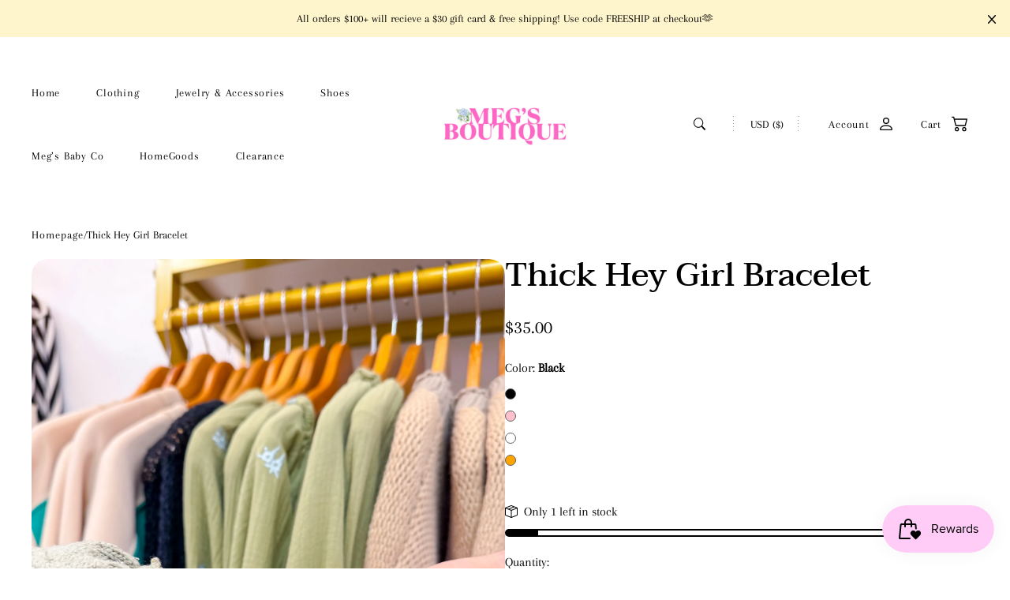

--- FILE ---
content_type: text/html; charset=utf-8
request_url: https://megsboutiquenc.com/products/untitled-sep8_11-47
body_size: 36988
content:
<!doctype html>
<html class="no-js" lang="en">
  <head>
    <meta charset="utf-8">
    <meta http-equiv="X-UA-Compatible" content="IE=edge">
    <meta name="viewport" content="width=device-width,initial-scale=1">
    <meta name="theme-color" content="">
    <link rel="canonical" href="https://megsboutiquenc.com/products/untitled-sep8_11-47">
    <link rel="preconnect" href="https://cdn.shopify.com" crossorigin><link rel="preconnect" href="https://fonts.shopifycdn.com" crossorigin><title>
      Thick Hey Girl Bracelet &ndash; Meg&#39;s Boutique NC </title>

    
      <meta name="description" content="Our best seller now comes in a thicker version and we love them! ">
    

    

<meta property="og:site_name" content="Meg&#39;s Boutique NC ">
<meta property="og:url" content="https://megsboutiquenc.com/products/untitled-sep8_11-47">
<meta property="og:title" content="Thick Hey Girl Bracelet">
<meta property="og:type" content="product">
<meta property="og:description" content="Our best seller now comes in a thicker version and we love them! "><meta property="og:image" content="http://megsboutiquenc.com/cdn/shop/files/IMG-2067.jpg?v=1737229716">
  <meta property="og:image:secure_url" content="https://megsboutiquenc.com/cdn/shop/files/IMG-2067.jpg?v=1737229716">
  <meta property="og:image:width" content="4284">
  <meta property="og:image:height" content="5712"><meta property="og:price:amount" content="35.00">
  <meta property="og:price:currency" content="USD"><meta name="twitter:card" content="summary_large_image">
<meta name="twitter:title" content="Thick Hey Girl Bracelet">
<meta name="twitter:description" content="Our best seller now comes in a thicker version and we love them! ">


    <script>window.performance && window.performance.mark && window.performance.mark('shopify.content_for_header.start');</script><meta id="shopify-digital-wallet" name="shopify-digital-wallet" content="/44125749397/digital_wallets/dialog">
<meta name="shopify-checkout-api-token" content="d3d3847200fd5db6d2b21d7ff386754c">
<meta id="in-context-paypal-metadata" data-shop-id="44125749397" data-venmo-supported="false" data-environment="production" data-locale="en_US" data-paypal-v4="true" data-currency="USD">
<link rel="alternate" type="application/json+oembed" href="https://megsboutiquenc.com/products/untitled-sep8_11-47.oembed">
<script async="async" src="/checkouts/internal/preloads.js?locale=en-US"></script>
<link rel="preconnect" href="https://shop.app" crossorigin="anonymous">
<script async="async" src="https://shop.app/checkouts/internal/preloads.js?locale=en-US&shop_id=44125749397" crossorigin="anonymous"></script>
<script id="apple-pay-shop-capabilities" type="application/json">{"shopId":44125749397,"countryCode":"US","currencyCode":"USD","merchantCapabilities":["supports3DS"],"merchantId":"gid:\/\/shopify\/Shop\/44125749397","merchantName":"Meg's Boutique NC ","requiredBillingContactFields":["postalAddress","email","phone"],"requiredShippingContactFields":["postalAddress","email","phone"],"shippingType":"shipping","supportedNetworks":["visa","masterCard","amex","discover","elo","jcb"],"total":{"type":"pending","label":"Meg's Boutique NC ","amount":"1.00"},"shopifyPaymentsEnabled":true,"supportsSubscriptions":true}</script>
<script id="shopify-features" type="application/json">{"accessToken":"d3d3847200fd5db6d2b21d7ff386754c","betas":["rich-media-storefront-analytics"],"domain":"megsboutiquenc.com","predictiveSearch":true,"shopId":44125749397,"locale":"en"}</script>
<script>var Shopify = Shopify || {};
Shopify.shop = "megs-boutique-nc.myshopify.com";
Shopify.locale = "en";
Shopify.currency = {"active":"USD","rate":"1.0"};
Shopify.country = "US";
Shopify.theme = {"name":"Amber","id":137039053057,"schema_name":"Amber","schema_version":"1.0.1","theme_store_id":2217,"role":"main"};
Shopify.theme.handle = "null";
Shopify.theme.style = {"id":null,"handle":null};
Shopify.cdnHost = "megsboutiquenc.com/cdn";
Shopify.routes = Shopify.routes || {};
Shopify.routes.root = "/";</script>
<script type="module">!function(o){(o.Shopify=o.Shopify||{}).modules=!0}(window);</script>
<script>!function(o){function n(){var o=[];function n(){o.push(Array.prototype.slice.apply(arguments))}return n.q=o,n}var t=o.Shopify=o.Shopify||{};t.loadFeatures=n(),t.autoloadFeatures=n()}(window);</script>
<script>
  window.ShopifyPay = window.ShopifyPay || {};
  window.ShopifyPay.apiHost = "shop.app\/pay";
  window.ShopifyPay.redirectState = null;
</script>
<script id="shop-js-analytics" type="application/json">{"pageType":"product"}</script>
<script defer="defer" async type="module" src="//megsboutiquenc.com/cdn/shopifycloud/shop-js/modules/v2/client.init-shop-cart-sync_BN7fPSNr.en.esm.js"></script>
<script defer="defer" async type="module" src="//megsboutiquenc.com/cdn/shopifycloud/shop-js/modules/v2/chunk.common_Cbph3Kss.esm.js"></script>
<script defer="defer" async type="module" src="//megsboutiquenc.com/cdn/shopifycloud/shop-js/modules/v2/chunk.modal_DKumMAJ1.esm.js"></script>
<script type="module">
  await import("//megsboutiquenc.com/cdn/shopifycloud/shop-js/modules/v2/client.init-shop-cart-sync_BN7fPSNr.en.esm.js");
await import("//megsboutiquenc.com/cdn/shopifycloud/shop-js/modules/v2/chunk.common_Cbph3Kss.esm.js");
await import("//megsboutiquenc.com/cdn/shopifycloud/shop-js/modules/v2/chunk.modal_DKumMAJ1.esm.js");

  window.Shopify.SignInWithShop?.initShopCartSync?.({"fedCMEnabled":true,"windoidEnabled":true});

</script>
<script>
  window.Shopify = window.Shopify || {};
  if (!window.Shopify.featureAssets) window.Shopify.featureAssets = {};
  window.Shopify.featureAssets['shop-js'] = {"shop-cart-sync":["modules/v2/client.shop-cart-sync_CJVUk8Jm.en.esm.js","modules/v2/chunk.common_Cbph3Kss.esm.js","modules/v2/chunk.modal_DKumMAJ1.esm.js"],"init-fed-cm":["modules/v2/client.init-fed-cm_7Fvt41F4.en.esm.js","modules/v2/chunk.common_Cbph3Kss.esm.js","modules/v2/chunk.modal_DKumMAJ1.esm.js"],"init-shop-email-lookup-coordinator":["modules/v2/client.init-shop-email-lookup-coordinator_Cc088_bR.en.esm.js","modules/v2/chunk.common_Cbph3Kss.esm.js","modules/v2/chunk.modal_DKumMAJ1.esm.js"],"init-windoid":["modules/v2/client.init-windoid_hPopwJRj.en.esm.js","modules/v2/chunk.common_Cbph3Kss.esm.js","modules/v2/chunk.modal_DKumMAJ1.esm.js"],"shop-button":["modules/v2/client.shop-button_B0jaPSNF.en.esm.js","modules/v2/chunk.common_Cbph3Kss.esm.js","modules/v2/chunk.modal_DKumMAJ1.esm.js"],"shop-cash-offers":["modules/v2/client.shop-cash-offers_DPIskqss.en.esm.js","modules/v2/chunk.common_Cbph3Kss.esm.js","modules/v2/chunk.modal_DKumMAJ1.esm.js"],"shop-toast-manager":["modules/v2/client.shop-toast-manager_CK7RT69O.en.esm.js","modules/v2/chunk.common_Cbph3Kss.esm.js","modules/v2/chunk.modal_DKumMAJ1.esm.js"],"init-shop-cart-sync":["modules/v2/client.init-shop-cart-sync_BN7fPSNr.en.esm.js","modules/v2/chunk.common_Cbph3Kss.esm.js","modules/v2/chunk.modal_DKumMAJ1.esm.js"],"init-customer-accounts-sign-up":["modules/v2/client.init-customer-accounts-sign-up_CfPf4CXf.en.esm.js","modules/v2/client.shop-login-button_DeIztwXF.en.esm.js","modules/v2/chunk.common_Cbph3Kss.esm.js","modules/v2/chunk.modal_DKumMAJ1.esm.js"],"pay-button":["modules/v2/client.pay-button_CgIwFSYN.en.esm.js","modules/v2/chunk.common_Cbph3Kss.esm.js","modules/v2/chunk.modal_DKumMAJ1.esm.js"],"init-customer-accounts":["modules/v2/client.init-customer-accounts_DQ3x16JI.en.esm.js","modules/v2/client.shop-login-button_DeIztwXF.en.esm.js","modules/v2/chunk.common_Cbph3Kss.esm.js","modules/v2/chunk.modal_DKumMAJ1.esm.js"],"avatar":["modules/v2/client.avatar_BTnouDA3.en.esm.js"],"init-shop-for-new-customer-accounts":["modules/v2/client.init-shop-for-new-customer-accounts_CsZy_esa.en.esm.js","modules/v2/client.shop-login-button_DeIztwXF.en.esm.js","modules/v2/chunk.common_Cbph3Kss.esm.js","modules/v2/chunk.modal_DKumMAJ1.esm.js"],"shop-follow-button":["modules/v2/client.shop-follow-button_BRMJjgGd.en.esm.js","modules/v2/chunk.common_Cbph3Kss.esm.js","modules/v2/chunk.modal_DKumMAJ1.esm.js"],"checkout-modal":["modules/v2/client.checkout-modal_B9Drz_yf.en.esm.js","modules/v2/chunk.common_Cbph3Kss.esm.js","modules/v2/chunk.modal_DKumMAJ1.esm.js"],"shop-login-button":["modules/v2/client.shop-login-button_DeIztwXF.en.esm.js","modules/v2/chunk.common_Cbph3Kss.esm.js","modules/v2/chunk.modal_DKumMAJ1.esm.js"],"lead-capture":["modules/v2/client.lead-capture_DXYzFM3R.en.esm.js","modules/v2/chunk.common_Cbph3Kss.esm.js","modules/v2/chunk.modal_DKumMAJ1.esm.js"],"shop-login":["modules/v2/client.shop-login_CA5pJqmO.en.esm.js","modules/v2/chunk.common_Cbph3Kss.esm.js","modules/v2/chunk.modal_DKumMAJ1.esm.js"],"payment-terms":["modules/v2/client.payment-terms_BxzfvcZJ.en.esm.js","modules/v2/chunk.common_Cbph3Kss.esm.js","modules/v2/chunk.modal_DKumMAJ1.esm.js"]};
</script>
<script>(function() {
  var isLoaded = false;
  function asyncLoad() {
    if (isLoaded) return;
    isLoaded = true;
    var urls = ["https:\/\/cdn.nfcube.com\/instafeed-640563cbbb463c1122629c2a64febb40.js?shop=megs-boutique-nc.myshopify.com"];
    for (var i = 0; i < urls.length; i++) {
      var s = document.createElement('script');
      s.type = 'text/javascript';
      s.async = true;
      s.src = urls[i];
      var x = document.getElementsByTagName('script')[0];
      x.parentNode.insertBefore(s, x);
    }
  };
  if(window.attachEvent) {
    window.attachEvent('onload', asyncLoad);
  } else {
    window.addEventListener('load', asyncLoad, false);
  }
})();</script>
<script id="__st">var __st={"a":44125749397,"offset":-18000,"reqid":"43fee125-4641-4ff9-8e37-5afb76da5801-1770026163","pageurl":"megsboutiquenc.com\/products\/untitled-sep8_11-47","u":"b74116e8081a","p":"product","rtyp":"product","rid":8043210932481};</script>
<script>window.ShopifyPaypalV4VisibilityTracking = true;</script>
<script id="captcha-bootstrap">!function(){'use strict';const t='contact',e='account',n='new_comment',o=[[t,t],['blogs',n],['comments',n],[t,'customer']],c=[[e,'customer_login'],[e,'guest_login'],[e,'recover_customer_password'],[e,'create_customer']],r=t=>t.map((([t,e])=>`form[action*='/${t}']:not([data-nocaptcha='true']) input[name='form_type'][value='${e}']`)).join(','),a=t=>()=>t?[...document.querySelectorAll(t)].map((t=>t.form)):[];function s(){const t=[...o],e=r(t);return a(e)}const i='password',u='form_key',d=['recaptcha-v3-token','g-recaptcha-response','h-captcha-response',i],f=()=>{try{return window.sessionStorage}catch{return}},m='__shopify_v',_=t=>t.elements[u];function p(t,e,n=!1){try{const o=window.sessionStorage,c=JSON.parse(o.getItem(e)),{data:r}=function(t){const{data:e,action:n}=t;return t[m]||n?{data:e,action:n}:{data:t,action:n}}(c);for(const[e,n]of Object.entries(r))t.elements[e]&&(t.elements[e].value=n);n&&o.removeItem(e)}catch(o){console.error('form repopulation failed',{error:o})}}const l='form_type',E='cptcha';function T(t){t.dataset[E]=!0}const w=window,h=w.document,L='Shopify',v='ce_forms',y='captcha';let A=!1;((t,e)=>{const n=(g='f06e6c50-85a8-45c8-87d0-21a2b65856fe',I='https://cdn.shopify.com/shopifycloud/storefront-forms-hcaptcha/ce_storefront_forms_captcha_hcaptcha.v1.5.2.iife.js',D={infoText:'Protected by hCaptcha',privacyText:'Privacy',termsText:'Terms'},(t,e,n)=>{const o=w[L][v],c=o.bindForm;if(c)return c(t,g,e,D).then(n);var r;o.q.push([[t,g,e,D],n]),r=I,A||(h.body.append(Object.assign(h.createElement('script'),{id:'captcha-provider',async:!0,src:r})),A=!0)});var g,I,D;w[L]=w[L]||{},w[L][v]=w[L][v]||{},w[L][v].q=[],w[L][y]=w[L][y]||{},w[L][y].protect=function(t,e){n(t,void 0,e),T(t)},Object.freeze(w[L][y]),function(t,e,n,w,h,L){const[v,y,A,g]=function(t,e,n){const i=e?o:[],u=t?c:[],d=[...i,...u],f=r(d),m=r(i),_=r(d.filter((([t,e])=>n.includes(e))));return[a(f),a(m),a(_),s()]}(w,h,L),I=t=>{const e=t.target;return e instanceof HTMLFormElement?e:e&&e.form},D=t=>v().includes(t);t.addEventListener('submit',(t=>{const e=I(t);if(!e)return;const n=D(e)&&!e.dataset.hcaptchaBound&&!e.dataset.recaptchaBound,o=_(e),c=g().includes(e)&&(!o||!o.value);(n||c)&&t.preventDefault(),c&&!n&&(function(t){try{if(!f())return;!function(t){const e=f();if(!e)return;const n=_(t);if(!n)return;const o=n.value;o&&e.removeItem(o)}(t);const e=Array.from(Array(32),(()=>Math.random().toString(36)[2])).join('');!function(t,e){_(t)||t.append(Object.assign(document.createElement('input'),{type:'hidden',name:u})),t.elements[u].value=e}(t,e),function(t,e){const n=f();if(!n)return;const o=[...t.querySelectorAll(`input[type='${i}']`)].map((({name:t})=>t)),c=[...d,...o],r={};for(const[a,s]of new FormData(t).entries())c.includes(a)||(r[a]=s);n.setItem(e,JSON.stringify({[m]:1,action:t.action,data:r}))}(t,e)}catch(e){console.error('failed to persist form',e)}}(e),e.submit())}));const S=(t,e)=>{t&&!t.dataset[E]&&(n(t,e.some((e=>e===t))),T(t))};for(const o of['focusin','change'])t.addEventListener(o,(t=>{const e=I(t);D(e)&&S(e,y())}));const B=e.get('form_key'),M=e.get(l),P=B&&M;t.addEventListener('DOMContentLoaded',(()=>{const t=y();if(P)for(const e of t)e.elements[l].value===M&&p(e,B);[...new Set([...A(),...v().filter((t=>'true'===t.dataset.shopifyCaptcha))])].forEach((e=>S(e,t)))}))}(h,new URLSearchParams(w.location.search),n,t,e,['guest_login'])})(!0,!0)}();</script>
<script integrity="sha256-4kQ18oKyAcykRKYeNunJcIwy7WH5gtpwJnB7kiuLZ1E=" data-source-attribution="shopify.loadfeatures" defer="defer" src="//megsboutiquenc.com/cdn/shopifycloud/storefront/assets/storefront/load_feature-a0a9edcb.js" crossorigin="anonymous"></script>
<script crossorigin="anonymous" defer="defer" src="//megsboutiquenc.com/cdn/shopifycloud/storefront/assets/shopify_pay/storefront-65b4c6d7.js?v=20250812"></script>
<script data-source-attribution="shopify.dynamic_checkout.dynamic.init">var Shopify=Shopify||{};Shopify.PaymentButton=Shopify.PaymentButton||{isStorefrontPortableWallets:!0,init:function(){window.Shopify.PaymentButton.init=function(){};var t=document.createElement("script");t.src="https://megsboutiquenc.com/cdn/shopifycloud/portable-wallets/latest/portable-wallets.en.js",t.type="module",document.head.appendChild(t)}};
</script>
<script data-source-attribution="shopify.dynamic_checkout.buyer_consent">
  function portableWalletsHideBuyerConsent(e){var t=document.getElementById("shopify-buyer-consent"),n=document.getElementById("shopify-subscription-policy-button");t&&n&&(t.classList.add("hidden"),t.setAttribute("aria-hidden","true"),n.removeEventListener("click",e))}function portableWalletsShowBuyerConsent(e){var t=document.getElementById("shopify-buyer-consent"),n=document.getElementById("shopify-subscription-policy-button");t&&n&&(t.classList.remove("hidden"),t.removeAttribute("aria-hidden"),n.addEventListener("click",e))}window.Shopify?.PaymentButton&&(window.Shopify.PaymentButton.hideBuyerConsent=portableWalletsHideBuyerConsent,window.Shopify.PaymentButton.showBuyerConsent=portableWalletsShowBuyerConsent);
</script>
<script>
  function portableWalletsCleanup(e){e&&e.src&&console.error("Failed to load portable wallets script "+e.src);var t=document.querySelectorAll("shopify-accelerated-checkout .shopify-payment-button__skeleton, shopify-accelerated-checkout-cart .wallet-cart-button__skeleton"),e=document.getElementById("shopify-buyer-consent");for(let e=0;e<t.length;e++)t[e].remove();e&&e.remove()}function portableWalletsNotLoadedAsModule(e){e instanceof ErrorEvent&&"string"==typeof e.message&&e.message.includes("import.meta")&&"string"==typeof e.filename&&e.filename.includes("portable-wallets")&&(window.removeEventListener("error",portableWalletsNotLoadedAsModule),window.Shopify.PaymentButton.failedToLoad=e,"loading"===document.readyState?document.addEventListener("DOMContentLoaded",window.Shopify.PaymentButton.init):window.Shopify.PaymentButton.init())}window.addEventListener("error",portableWalletsNotLoadedAsModule);
</script>

<script type="module" src="https://megsboutiquenc.com/cdn/shopifycloud/portable-wallets/latest/portable-wallets.en.js" onError="portableWalletsCleanup(this)" crossorigin="anonymous"></script>
<script nomodule>
  document.addEventListener("DOMContentLoaded", portableWalletsCleanup);
</script>

<link id="shopify-accelerated-checkout-styles" rel="stylesheet" media="screen" href="https://megsboutiquenc.com/cdn/shopifycloud/portable-wallets/latest/accelerated-checkout-backwards-compat.css" crossorigin="anonymous">
<style id="shopify-accelerated-checkout-cart">
        #shopify-buyer-consent {
  margin-top: 1em;
  display: inline-block;
  width: 100%;
}

#shopify-buyer-consent.hidden {
  display: none;
}

#shopify-subscription-policy-button {
  background: none;
  border: none;
  padding: 0;
  text-decoration: underline;
  font-size: inherit;
  cursor: pointer;
}

#shopify-subscription-policy-button::before {
  box-shadow: none;
}

      </style>

<script>window.performance && window.performance.mark && window.performance.mark('shopify.content_for_header.end');</script><link href="//megsboutiquenc.com/cdn/shop/t/3/assets/aos.css?v=156586456431960423011696695257" rel="stylesheet" type="text/css" media="all" /><script src="//megsboutiquenc.com/cdn/shop/t/3/assets/aos.js?v=146373672503433816201696695257" defer="defer"></script>
    

    <script src="//megsboutiquenc.com/cdn/shop/t/3/assets/global.js?v=119241790121947399581697208678" defer="defer"></script><link href="//megsboutiquenc.com/cdn/shop/t/3/assets/swiper-bundle.min.css?v=183032522456706286101696695260" rel="stylesheet" type="text/css" media="all" /><script src="//megsboutiquenc.com/cdn/shop/t/3/assets/swiper-bundle.min.js?v=7662823352441415321696695260" defer="defer"></script>

    <script src="//megsboutiquenc.com/cdn/shop/t/3/assets/bodyScrollLock.min.js?v=116233569407784923231696695257" defer="defer"></script>
    <script src="//megsboutiquenc.com/cdn/shop/t/3/assets/lazysizes.min.js?v=23294801618093254001696695258" defer="defer"></script>

    <link rel="stylesheet" href="//megsboutiquenc.com/cdn/shop/t/3/assets/component-card-product.css?v=52409925835734027151696695257" media="print" onload="this.media='all'">

    <noscript><link href="//megsboutiquenc.com/cdn/shop/t/3/assets/component-card-product.css?v=52409925835734027151696695257" rel="stylesheet" type="text/css" media="all" /></noscript>

    <script src="//megsboutiquenc.com/cdn/shop/t/3/assets/card-product.js?v=164325639398254371401696695257" defer="defer"></script><link rel="preload" as="font" href="//megsboutiquenc.com/cdn/fonts/arapey/arapey_n4.f34340ab9c56baa7f8accf674e253407b725d12c.woff2" type="font/woff2" crossorigin><link rel="preload" as="font" href="//megsboutiquenc.com/cdn/fonts/taviraj/taviraj_n5.4f90639738b944748d47a7357595031d9e8e7ac1.woff2" type="font/woff2" crossorigin><link href="//megsboutiquenc.com/cdn/shop/t/3/assets/base.css?v=173211332996634369531697208679" rel="stylesheet" type="text/css" media="all" /><style data-shopify>

  @font-face {
  font-family: Arapey;
  font-weight: 400;
  font-style: normal;
  font-display: swap;
  src: url("//megsboutiquenc.com/cdn/fonts/arapey/arapey_n4.f34340ab9c56baa7f8accf674e253407b725d12c.woff2") format("woff2"),
       url("//megsboutiquenc.com/cdn/fonts/arapey/arapey_n4.003d1426f62522643e43e1d3072a2e7d1ab78130.woff") format("woff");
}

  
  @font-face {
  font-family: Arapey;
  font-weight: 400;
  font-style: italic;
  font-display: swap;
  src: url("//megsboutiquenc.com/cdn/fonts/arapey/arapey_i4.ad247a0e8f08ff5e0ae323e76dcd32a177cc1ff2.woff2") format("woff2"),
       url("//megsboutiquenc.com/cdn/fonts/arapey/arapey_i4.82d96a9fb4e68810c9dda6c6733ec9fc812fc1dd.woff") format("woff");
}

  
  @font-face {
  font-family: Taviraj;
  font-weight: 500;
  font-style: normal;
  font-display: swap;
  src: url("//megsboutiquenc.com/cdn/fonts/taviraj/taviraj_n5.4f90639738b944748d47a7357595031d9e8e7ac1.woff2") format("woff2"),
       url("//megsboutiquenc.com/cdn/fonts/taviraj/taviraj_n5.a75ef5ea0328cd4c3c169c1d63c118c9ded2e578.woff") format("woff");
}


  :root {
    --font-body-family: Arapey, serif;
    --font-body-style: normal;
    --font-body-weight: 400;

    --font-heading-family: Taviraj, serif;
    --font-heading-style: normal;
    --font-heading-weight: 500;

    --font-body-scale: 1.0;
    --font-heading-scale: 1.0;

    --color-base: #000000;
    --color-base-background: #ffffff;

    --color-border-arrows: #fbb2c7;

    --color-tag-base: #ffffff;
    --color-background-tag-base: #9b2727;

    --color-tag-custom: #ffffff;
    --color-background-tag-custom: #000000;

    --color-checkout-button: #000000;
    --color-checkout-button-background: #fbc8b2;
    --color-checkout-button-hover: #ffffff;
    --color-checkout-button-hover-background: #000000;

    --color-form-input-label: #000000;
    --color-form-input-border: #CCCCCC;
    --color-form-input-border-light: #f2f2f2;
    --color-form-input-placeholder: #757575;
    --color-form-input-background: #ffffff;
    --color-form-errors: #9b2727;

    --color-card-product-image-background: #ffffff;

    --color-swatch-cream: #FBC8B2;--color-swatch-mint: #5BFAC1;--color-swatch-pearl: #FFFFFF;--color-swatch-rose-gold: #FBB2C7;--color-swatch-light-pink: #FFE4EC;--color-swatch-hot-pink: #FA2663;--color-swatch-clear: #EDEDED;--border-radius: 20px;

    --page-width: 1412px;
    --page-width-small: 1404px;
    --page-width-medium: 1200px;

    --duration-short: 100ms;
    --duration-default: 200ms;
    --duration-long: 500ms;

    --z-modals: 800;
  }

    .button.button--style-1 {
      color: #000000;
      background-color: #ffffff;
      border-color: #ffffff;
    }

    .button.button--style-1:hover {
      color: #ffffff;
      background-color: #000000;
      border-color: #000000;
    }

    .button.button--style-1.button--outline:hover {
      background-color: transparent;
      color: #ffffff;
      border-color: #ffffff;
    }

    .button.button--style-2 {
      color: #000000;
      background-color: #fbb2c7;
      border-color: #fbb2c7;
    }

    .button.button--style-2:hover {
      color: #ffffff;
      background-color: #000000;
      border-color: #000000;
    }

    .button.button--style-2.button--outline:hover {
      background-color: transparent;
      color: #ffffff;
      border-color: #ffffff;
    }

    .button.button--style-3 {
      color: #000000;
      background-color: #ededed;
      border-color: #ededed;
    }

    .button.button--style-3:hover {
      color: #ffffff;
      background-color: #000000;
      border-color: #000000;
    }

    .button.button--style-3.button--outline:hover {
      background-color: transparent;
      color: #ffffff;
      border-color: #ffffff;
    }

    .button.button--style-4 {
      color: #ffffff;
      background-color: #000000;
      border-color: #000000;
    }

    .button.button--style-4:hover {
      color: #000000;
      background-color: #ffffff;
      border-color: #ffffff;
    }

    .button.button--style-4.button--outline:hover {
      background-color: transparent;
      color: #ffffff;
      border-color: #ffffff;
    }.swatch--cream {
      color: var(--color-swatch-cream);
    }.swatch--mint {
      color: var(--color-swatch-mint);
    }.swatch--pearl {
      color: var(--color-swatch-pearl);
    }.swatch--rose-gold {
      color: var(--color-swatch-rose-gold);
    }.swatch--light-pink {
      color: var(--color-swatch-light-pink);
    }.swatch--hot-pink {
      color: var(--color-swatch-hot-pink);
    }.swatch--clear {
      color: var(--color-swatch-clear);
    }</style>

    <script>
      document.documentElement.className = document.documentElement.className.replace('no-js', 'js');

      if (Shopify.designMode) {
        document.documentElement.classList.add('shopify-design-mode');
      }
      Shopify['template'] = "product";
    </script>
<script src="https://cdn.shopify.com/extensions/019c12f1-bd1d-7ac1-a266-6a82867ecc06/ai-accessibility-28/assets/production.js" type="text/javascript" defer="defer"></script>
<script src="https://cdn.shopify.com/extensions/019b29dc-1f49-7e92-8f7d-292864b0a845/yip-35/assets/yip-popup.js" type="text/javascript" defer="defer"></script>
<link href="https://cdn.shopify.com/extensions/019b29dc-1f49-7e92-8f7d-292864b0a845/yip-35/assets/yip-popup.css" rel="stylesheet" type="text/css" media="all">
<script src="https://cdn.shopify.com/extensions/019c0eee-edaa-7efe-8d4d-9c5a39d5d323/smile-io-283/assets/smile-loader.js" type="text/javascript" defer="defer"></script>
<link href="https://monorail-edge.shopifysvc.com" rel="dns-prefetch">
<script>(function(){if ("sendBeacon" in navigator && "performance" in window) {try {var session_token_from_headers = performance.getEntriesByType('navigation')[0].serverTiming.find(x => x.name == '_s').description;} catch {var session_token_from_headers = undefined;}var session_cookie_matches = document.cookie.match(/_shopify_s=([^;]*)/);var session_token_from_cookie = session_cookie_matches && session_cookie_matches.length === 2 ? session_cookie_matches[1] : "";var session_token = session_token_from_headers || session_token_from_cookie || "";function handle_abandonment_event(e) {var entries = performance.getEntries().filter(function(entry) {return /monorail-edge.shopifysvc.com/.test(entry.name);});if (!window.abandonment_tracked && entries.length === 0) {window.abandonment_tracked = true;var currentMs = Date.now();var navigation_start = performance.timing.navigationStart;var payload = {shop_id: 44125749397,url: window.location.href,navigation_start,duration: currentMs - navigation_start,session_token,page_type: "product"};window.navigator.sendBeacon("https://monorail-edge.shopifysvc.com/v1/produce", JSON.stringify({schema_id: "online_store_buyer_site_abandonment/1.1",payload: payload,metadata: {event_created_at_ms: currentMs,event_sent_at_ms: currentMs}}));}}window.addEventListener('pagehide', handle_abandonment_event);}}());</script>
<script id="web-pixels-manager-setup">(function e(e,d,r,n,o){if(void 0===o&&(o={}),!Boolean(null===(a=null===(i=window.Shopify)||void 0===i?void 0:i.analytics)||void 0===a?void 0:a.replayQueue)){var i,a;window.Shopify=window.Shopify||{};var t=window.Shopify;t.analytics=t.analytics||{};var s=t.analytics;s.replayQueue=[],s.publish=function(e,d,r){return s.replayQueue.push([e,d,r]),!0};try{self.performance.mark("wpm:start")}catch(e){}var l=function(){var e={modern:/Edge?\/(1{2}[4-9]|1[2-9]\d|[2-9]\d{2}|\d{4,})\.\d+(\.\d+|)|Firefox\/(1{2}[4-9]|1[2-9]\d|[2-9]\d{2}|\d{4,})\.\d+(\.\d+|)|Chrom(ium|e)\/(9{2}|\d{3,})\.\d+(\.\d+|)|(Maci|X1{2}).+ Version\/(15\.\d+|(1[6-9]|[2-9]\d|\d{3,})\.\d+)([,.]\d+|)( \(\w+\)|)( Mobile\/\w+|) Safari\/|Chrome.+OPR\/(9{2}|\d{3,})\.\d+\.\d+|(CPU[ +]OS|iPhone[ +]OS|CPU[ +]iPhone|CPU IPhone OS|CPU iPad OS)[ +]+(15[._]\d+|(1[6-9]|[2-9]\d|\d{3,})[._]\d+)([._]\d+|)|Android:?[ /-](13[3-9]|1[4-9]\d|[2-9]\d{2}|\d{4,})(\.\d+|)(\.\d+|)|Android.+Firefox\/(13[5-9]|1[4-9]\d|[2-9]\d{2}|\d{4,})\.\d+(\.\d+|)|Android.+Chrom(ium|e)\/(13[3-9]|1[4-9]\d|[2-9]\d{2}|\d{4,})\.\d+(\.\d+|)|SamsungBrowser\/([2-9]\d|\d{3,})\.\d+/,legacy:/Edge?\/(1[6-9]|[2-9]\d|\d{3,})\.\d+(\.\d+|)|Firefox\/(5[4-9]|[6-9]\d|\d{3,})\.\d+(\.\d+|)|Chrom(ium|e)\/(5[1-9]|[6-9]\d|\d{3,})\.\d+(\.\d+|)([\d.]+$|.*Safari\/(?![\d.]+ Edge\/[\d.]+$))|(Maci|X1{2}).+ Version\/(10\.\d+|(1[1-9]|[2-9]\d|\d{3,})\.\d+)([,.]\d+|)( \(\w+\)|)( Mobile\/\w+|) Safari\/|Chrome.+OPR\/(3[89]|[4-9]\d|\d{3,})\.\d+\.\d+|(CPU[ +]OS|iPhone[ +]OS|CPU[ +]iPhone|CPU IPhone OS|CPU iPad OS)[ +]+(10[._]\d+|(1[1-9]|[2-9]\d|\d{3,})[._]\d+)([._]\d+|)|Android:?[ /-](13[3-9]|1[4-9]\d|[2-9]\d{2}|\d{4,})(\.\d+|)(\.\d+|)|Mobile Safari.+OPR\/([89]\d|\d{3,})\.\d+\.\d+|Android.+Firefox\/(13[5-9]|1[4-9]\d|[2-9]\d{2}|\d{4,})\.\d+(\.\d+|)|Android.+Chrom(ium|e)\/(13[3-9]|1[4-9]\d|[2-9]\d{2}|\d{4,})\.\d+(\.\d+|)|Android.+(UC? ?Browser|UCWEB|U3)[ /]?(15\.([5-9]|\d{2,})|(1[6-9]|[2-9]\d|\d{3,})\.\d+)\.\d+|SamsungBrowser\/(5\.\d+|([6-9]|\d{2,})\.\d+)|Android.+MQ{2}Browser\/(14(\.(9|\d{2,})|)|(1[5-9]|[2-9]\d|\d{3,})(\.\d+|))(\.\d+|)|K[Aa][Ii]OS\/(3\.\d+|([4-9]|\d{2,})\.\d+)(\.\d+|)/},d=e.modern,r=e.legacy,n=navigator.userAgent;return n.match(d)?"modern":n.match(r)?"legacy":"unknown"}(),u="modern"===l?"modern":"legacy",c=(null!=n?n:{modern:"",legacy:""})[u],f=function(e){return[e.baseUrl,"/wpm","/b",e.hashVersion,"modern"===e.buildTarget?"m":"l",".js"].join("")}({baseUrl:d,hashVersion:r,buildTarget:u}),m=function(e){var d=e.version,r=e.bundleTarget,n=e.surface,o=e.pageUrl,i=e.monorailEndpoint;return{emit:function(e){var a=e.status,t=e.errorMsg,s=(new Date).getTime(),l=JSON.stringify({metadata:{event_sent_at_ms:s},events:[{schema_id:"web_pixels_manager_load/3.1",payload:{version:d,bundle_target:r,page_url:o,status:a,surface:n,error_msg:t},metadata:{event_created_at_ms:s}}]});if(!i)return console&&console.warn&&console.warn("[Web Pixels Manager] No Monorail endpoint provided, skipping logging."),!1;try{return self.navigator.sendBeacon.bind(self.navigator)(i,l)}catch(e){}var u=new XMLHttpRequest;try{return u.open("POST",i,!0),u.setRequestHeader("Content-Type","text/plain"),u.send(l),!0}catch(e){return console&&console.warn&&console.warn("[Web Pixels Manager] Got an unhandled error while logging to Monorail."),!1}}}}({version:r,bundleTarget:l,surface:e.surface,pageUrl:self.location.href,monorailEndpoint:e.monorailEndpoint});try{o.browserTarget=l,function(e){var d=e.src,r=e.async,n=void 0===r||r,o=e.onload,i=e.onerror,a=e.sri,t=e.scriptDataAttributes,s=void 0===t?{}:t,l=document.createElement("script"),u=document.querySelector("head"),c=document.querySelector("body");if(l.async=n,l.src=d,a&&(l.integrity=a,l.crossOrigin="anonymous"),s)for(var f in s)if(Object.prototype.hasOwnProperty.call(s,f))try{l.dataset[f]=s[f]}catch(e){}if(o&&l.addEventListener("load",o),i&&l.addEventListener("error",i),u)u.appendChild(l);else{if(!c)throw new Error("Did not find a head or body element to append the script");c.appendChild(l)}}({src:f,async:!0,onload:function(){if(!function(){var e,d;return Boolean(null===(d=null===(e=window.Shopify)||void 0===e?void 0:e.analytics)||void 0===d?void 0:d.initialized)}()){var d=window.webPixelsManager.init(e)||void 0;if(d){var r=window.Shopify.analytics;r.replayQueue.forEach((function(e){var r=e[0],n=e[1],o=e[2];d.publishCustomEvent(r,n,o)})),r.replayQueue=[],r.publish=d.publishCustomEvent,r.visitor=d.visitor,r.initialized=!0}}},onerror:function(){return m.emit({status:"failed",errorMsg:"".concat(f," has failed to load")})},sri:function(e){var d=/^sha384-[A-Za-z0-9+/=]+$/;return"string"==typeof e&&d.test(e)}(c)?c:"",scriptDataAttributes:o}),m.emit({status:"loading"})}catch(e){m.emit({status:"failed",errorMsg:(null==e?void 0:e.message)||"Unknown error"})}}})({shopId: 44125749397,storefrontBaseUrl: "https://megsboutiquenc.com",extensionsBaseUrl: "https://extensions.shopifycdn.com/cdn/shopifycloud/web-pixels-manager",monorailEndpoint: "https://monorail-edge.shopifysvc.com/unstable/produce_batch",surface: "storefront-renderer",enabledBetaFlags: ["2dca8a86"],webPixelsConfigList: [{"id":"1723728129","configuration":"{\"pixelCode\":\"D4SDAHJC77UBQSIC9580\"}","eventPayloadVersion":"v1","runtimeContext":"STRICT","scriptVersion":"22e92c2ad45662f435e4801458fb78cc","type":"APP","apiClientId":4383523,"privacyPurposes":["ANALYTICS","MARKETING","SALE_OF_DATA"],"dataSharingAdjustments":{"protectedCustomerApprovalScopes":["read_customer_address","read_customer_email","read_customer_name","read_customer_personal_data","read_customer_phone"]}},{"id":"609386753","configuration":"{\"accountID\":\"9887766\",\"shopID\":\"928\",\"applicationName\":\"yipsms\",\"hostUrl\":\"https:\\\/\\\/yip-production.herokuapp.com\"}","eventPayloadVersion":"v1","runtimeContext":"STRICT","scriptVersion":"78a04d4188a30f0426794657f83a0602","type":"APP","apiClientId":2793897985,"privacyPurposes":["ANALYTICS","MARKETING","SALE_OF_DATA"],"dataSharingAdjustments":{"protectedCustomerApprovalScopes":["read_customer_address","read_customer_email","read_customer_name","read_customer_personal_data","read_customer_phone"]}},{"id":"shopify-app-pixel","configuration":"{}","eventPayloadVersion":"v1","runtimeContext":"STRICT","scriptVersion":"0450","apiClientId":"shopify-pixel","type":"APP","privacyPurposes":["ANALYTICS","MARKETING"]},{"id":"shopify-custom-pixel","eventPayloadVersion":"v1","runtimeContext":"LAX","scriptVersion":"0450","apiClientId":"shopify-pixel","type":"CUSTOM","privacyPurposes":["ANALYTICS","MARKETING"]}],isMerchantRequest: false,initData: {"shop":{"name":"Meg's Boutique NC ","paymentSettings":{"currencyCode":"USD"},"myshopifyDomain":"megs-boutique-nc.myshopify.com","countryCode":"US","storefrontUrl":"https:\/\/megsboutiquenc.com"},"customer":null,"cart":null,"checkout":null,"productVariants":[{"price":{"amount":35.0,"currencyCode":"USD"},"product":{"title":"Thick Hey Girl Bracelet","vendor":"Dear lover","id":"8043210932481","untranslatedTitle":"Thick Hey Girl Bracelet","url":"\/products\/untitled-sep8_11-47","type":"Bracelet"},"id":"44024843632897","image":{"src":"\/\/megsboutiquenc.com\/cdn\/shop\/files\/IMG-2067.jpg?v=1737229716"},"sku":"","title":"Black","untranslatedTitle":"Black"},{"price":{"amount":35.0,"currencyCode":"USD"},"product":{"title":"Thick Hey Girl Bracelet","vendor":"Dear lover","id":"8043210932481","untranslatedTitle":"Thick Hey Girl Bracelet","url":"\/products\/untitled-sep8_11-47","type":"Bracelet"},"id":"44024843763969","image":{"src":"\/\/megsboutiquenc.com\/cdn\/shop\/files\/IMG-2067.jpg?v=1737229716"},"sku":"","title":"Pink","untranslatedTitle":"Pink"},{"price":{"amount":35.0,"currencyCode":"USD"},"product":{"title":"Thick Hey Girl Bracelet","vendor":"Dear lover","id":"8043210932481","untranslatedTitle":"Thick Hey Girl Bracelet","url":"\/products\/untitled-sep8_11-47","type":"Bracelet"},"id":"44059351908609","image":{"src":"\/\/megsboutiquenc.com\/cdn\/shop\/files\/IMG-2067.jpg?v=1737229716"},"sku":"","title":"White","untranslatedTitle":"White"},{"price":{"amount":35.0,"currencyCode":"USD"},"product":{"title":"Thick Hey Girl Bracelet","vendor":"Dear lover","id":"8043210932481","untranslatedTitle":"Thick Hey Girl Bracelet","url":"\/products\/untitled-sep8_11-47","type":"Bracelet"},"id":"45966766866689","image":{"src":"\/\/megsboutiquenc.com\/cdn\/shop\/files\/IMG-2067.jpg?v=1737229716"},"sku":null,"title":"Orange","untranslatedTitle":"Orange"}],"purchasingCompany":null},},"https://megsboutiquenc.com/cdn","1d2a099fw23dfb22ep557258f5m7a2edbae",{"modern":"","legacy":""},{"shopId":"44125749397","storefrontBaseUrl":"https:\/\/megsboutiquenc.com","extensionBaseUrl":"https:\/\/extensions.shopifycdn.com\/cdn\/shopifycloud\/web-pixels-manager","surface":"storefront-renderer","enabledBetaFlags":"[\"2dca8a86\"]","isMerchantRequest":"false","hashVersion":"1d2a099fw23dfb22ep557258f5m7a2edbae","publish":"custom","events":"[[\"page_viewed\",{}],[\"product_viewed\",{\"productVariant\":{\"price\":{\"amount\":35.0,\"currencyCode\":\"USD\"},\"product\":{\"title\":\"Thick Hey Girl Bracelet\",\"vendor\":\"Dear lover\",\"id\":\"8043210932481\",\"untranslatedTitle\":\"Thick Hey Girl Bracelet\",\"url\":\"\/products\/untitled-sep8_11-47\",\"type\":\"Bracelet\"},\"id\":\"44024843632897\",\"image\":{\"src\":\"\/\/megsboutiquenc.com\/cdn\/shop\/files\/IMG-2067.jpg?v=1737229716\"},\"sku\":\"\",\"title\":\"Black\",\"untranslatedTitle\":\"Black\"}}]]"});</script><script>
  window.ShopifyAnalytics = window.ShopifyAnalytics || {};
  window.ShopifyAnalytics.meta = window.ShopifyAnalytics.meta || {};
  window.ShopifyAnalytics.meta.currency = 'USD';
  var meta = {"product":{"id":8043210932481,"gid":"gid:\/\/shopify\/Product\/8043210932481","vendor":"Dear lover","type":"Bracelet","handle":"untitled-sep8_11-47","variants":[{"id":44024843632897,"price":3500,"name":"Thick Hey Girl Bracelet - Black","public_title":"Black","sku":""},{"id":44024843763969,"price":3500,"name":"Thick Hey Girl Bracelet - Pink","public_title":"Pink","sku":""},{"id":44059351908609,"price":3500,"name":"Thick Hey Girl Bracelet - White","public_title":"White","sku":""},{"id":45966766866689,"price":3500,"name":"Thick Hey Girl Bracelet - Orange","public_title":"Orange","sku":null}],"remote":false},"page":{"pageType":"product","resourceType":"product","resourceId":8043210932481,"requestId":"43fee125-4641-4ff9-8e37-5afb76da5801-1770026163"}};
  for (var attr in meta) {
    window.ShopifyAnalytics.meta[attr] = meta[attr];
  }
</script>
<script class="analytics">
  (function () {
    var customDocumentWrite = function(content) {
      var jquery = null;

      if (window.jQuery) {
        jquery = window.jQuery;
      } else if (window.Checkout && window.Checkout.$) {
        jquery = window.Checkout.$;
      }

      if (jquery) {
        jquery('body').append(content);
      }
    };

    var hasLoggedConversion = function(token) {
      if (token) {
        return document.cookie.indexOf('loggedConversion=' + token) !== -1;
      }
      return false;
    }

    var setCookieIfConversion = function(token) {
      if (token) {
        var twoMonthsFromNow = new Date(Date.now());
        twoMonthsFromNow.setMonth(twoMonthsFromNow.getMonth() + 2);

        document.cookie = 'loggedConversion=' + token + '; expires=' + twoMonthsFromNow;
      }
    }

    var trekkie = window.ShopifyAnalytics.lib = window.trekkie = window.trekkie || [];
    if (trekkie.integrations) {
      return;
    }
    trekkie.methods = [
      'identify',
      'page',
      'ready',
      'track',
      'trackForm',
      'trackLink'
    ];
    trekkie.factory = function(method) {
      return function() {
        var args = Array.prototype.slice.call(arguments);
        args.unshift(method);
        trekkie.push(args);
        return trekkie;
      };
    };
    for (var i = 0; i < trekkie.methods.length; i++) {
      var key = trekkie.methods[i];
      trekkie[key] = trekkie.factory(key);
    }
    trekkie.load = function(config) {
      trekkie.config = config || {};
      trekkie.config.initialDocumentCookie = document.cookie;
      var first = document.getElementsByTagName('script')[0];
      var script = document.createElement('script');
      script.type = 'text/javascript';
      script.onerror = function(e) {
        var scriptFallback = document.createElement('script');
        scriptFallback.type = 'text/javascript';
        scriptFallback.onerror = function(error) {
                var Monorail = {
      produce: function produce(monorailDomain, schemaId, payload) {
        var currentMs = new Date().getTime();
        var event = {
          schema_id: schemaId,
          payload: payload,
          metadata: {
            event_created_at_ms: currentMs,
            event_sent_at_ms: currentMs
          }
        };
        return Monorail.sendRequest("https://" + monorailDomain + "/v1/produce", JSON.stringify(event));
      },
      sendRequest: function sendRequest(endpointUrl, payload) {
        // Try the sendBeacon API
        if (window && window.navigator && typeof window.navigator.sendBeacon === 'function' && typeof window.Blob === 'function' && !Monorail.isIos12()) {
          var blobData = new window.Blob([payload], {
            type: 'text/plain'
          });

          if (window.navigator.sendBeacon(endpointUrl, blobData)) {
            return true;
          } // sendBeacon was not successful

        } // XHR beacon

        var xhr = new XMLHttpRequest();

        try {
          xhr.open('POST', endpointUrl);
          xhr.setRequestHeader('Content-Type', 'text/plain');
          xhr.send(payload);
        } catch (e) {
          console.log(e);
        }

        return false;
      },
      isIos12: function isIos12() {
        return window.navigator.userAgent.lastIndexOf('iPhone; CPU iPhone OS 12_') !== -1 || window.navigator.userAgent.lastIndexOf('iPad; CPU OS 12_') !== -1;
      }
    };
    Monorail.produce('monorail-edge.shopifysvc.com',
      'trekkie_storefront_load_errors/1.1',
      {shop_id: 44125749397,
      theme_id: 137039053057,
      app_name: "storefront",
      context_url: window.location.href,
      source_url: "//megsboutiquenc.com/cdn/s/trekkie.storefront.c59ea00e0474b293ae6629561379568a2d7c4bba.min.js"});

        };
        scriptFallback.async = true;
        scriptFallback.src = '//megsboutiquenc.com/cdn/s/trekkie.storefront.c59ea00e0474b293ae6629561379568a2d7c4bba.min.js';
        first.parentNode.insertBefore(scriptFallback, first);
      };
      script.async = true;
      script.src = '//megsboutiquenc.com/cdn/s/trekkie.storefront.c59ea00e0474b293ae6629561379568a2d7c4bba.min.js';
      first.parentNode.insertBefore(script, first);
    };
    trekkie.load(
      {"Trekkie":{"appName":"storefront","development":false,"defaultAttributes":{"shopId":44125749397,"isMerchantRequest":null,"themeId":137039053057,"themeCityHash":"15829671556601963246","contentLanguage":"en","currency":"USD","eventMetadataId":"b5021326-1eee-4e96-b819-8047e54a1af2"},"isServerSideCookieWritingEnabled":true,"monorailRegion":"shop_domain","enabledBetaFlags":["65f19447","b5387b81"]},"Session Attribution":{},"S2S":{"facebookCapiEnabled":false,"source":"trekkie-storefront-renderer","apiClientId":580111}}
    );

    var loaded = false;
    trekkie.ready(function() {
      if (loaded) return;
      loaded = true;

      window.ShopifyAnalytics.lib = window.trekkie;

      var originalDocumentWrite = document.write;
      document.write = customDocumentWrite;
      try { window.ShopifyAnalytics.merchantGoogleAnalytics.call(this); } catch(error) {};
      document.write = originalDocumentWrite;

      window.ShopifyAnalytics.lib.page(null,{"pageType":"product","resourceType":"product","resourceId":8043210932481,"requestId":"43fee125-4641-4ff9-8e37-5afb76da5801-1770026163","shopifyEmitted":true});

      var match = window.location.pathname.match(/checkouts\/(.+)\/(thank_you|post_purchase)/)
      var token = match? match[1]: undefined;
      if (!hasLoggedConversion(token)) {
        setCookieIfConversion(token);
        window.ShopifyAnalytics.lib.track("Viewed Product",{"currency":"USD","variantId":44024843632897,"productId":8043210932481,"productGid":"gid:\/\/shopify\/Product\/8043210932481","name":"Thick Hey Girl Bracelet - Black","price":"35.00","sku":"","brand":"Dear lover","variant":"Black","category":"Bracelet","nonInteraction":true,"remote":false},undefined,undefined,{"shopifyEmitted":true});
      window.ShopifyAnalytics.lib.track("monorail:\/\/trekkie_storefront_viewed_product\/1.1",{"currency":"USD","variantId":44024843632897,"productId":8043210932481,"productGid":"gid:\/\/shopify\/Product\/8043210932481","name":"Thick Hey Girl Bracelet - Black","price":"35.00","sku":"","brand":"Dear lover","variant":"Black","category":"Bracelet","nonInteraction":true,"remote":false,"referer":"https:\/\/megsboutiquenc.com\/products\/untitled-sep8_11-47"});
      }
    });


        var eventsListenerScript = document.createElement('script');
        eventsListenerScript.async = true;
        eventsListenerScript.src = "//megsboutiquenc.com/cdn/shopifycloud/storefront/assets/shop_events_listener-3da45d37.js";
        document.getElementsByTagName('head')[0].appendChild(eventsListenerScript);

})();</script>
<script
  defer
  src="https://megsboutiquenc.com/cdn/shopifycloud/perf-kit/shopify-perf-kit-3.1.0.min.js"
  data-application="storefront-renderer"
  data-shop-id="44125749397"
  data-render-region="gcp-us-east1"
  data-page-type="product"
  data-theme-instance-id="137039053057"
  data-theme-name="Amber"
  data-theme-version="1.0.1"
  data-monorail-region="shop_domain"
  data-resource-timing-sampling-rate="10"
  data-shs="true"
  data-shs-beacon="true"
  data-shs-export-with-fetch="true"
  data-shs-logs-sample-rate="1"
  data-shs-beacon-endpoint="https://megsboutiquenc.com/api/collect"
></script>
</head>

  <body class="template">
    <a class="skip-to-content-link button visually-hidden" href="#MainContent">Skip to content</a><link href="//megsboutiquenc.com/cdn/shop/t/3/assets/component-cart-drawer.css?v=24856176790793935701696695258" rel="stylesheet" type="text/css" media="all" /><link rel="stylesheet" href="//megsboutiquenc.com/cdn/shop/t/3/assets/component-cart-items.css?v=47307843243756477511696695258" media="print" onload="this.media='all'">

<noscript><link href="//megsboutiquenc.com/cdn/shop/t/3/assets/component-cart-items.css?v=47307843243756477511696695258" rel="stylesheet" type="text/css" media="all" /></noscript>

<script src="//megsboutiquenc.com/cdn/shop/t/3/assets/cart.js?v=139493760942250946911696695257" defer="defer"></script>
<script src="//megsboutiquenc.com/cdn/shop/t/3/assets/cart-drawer.js?v=85896745763635663781696695257" defer="defer"></script>
<script src="//megsboutiquenc.com/cdn/shop/t/3/assets/cart-drawer-upsell.js?v=149321105682303173071696695257" defer="defer"></script>

<cart-drawer tabindex="-1">
  <div class="cart-drawer" id="CartDrawer">
    <div id="CartDrawer-Overlay" class="cart-drawer__overlay"></div><!-- /.cart-drawer__overlay -->

    <div
      class="cart-drawer__inner"
      role="dialog"
      aria-modal="true"
      aria-label="Your Cart"
    >
      <div id="CartDrawer-Header" class="cart-drawer__head">
        <div class="cart-drawer__head-inner">
          <p class="cart-drawer__title h4 caption-ffb">
            Your Cart 
          </p><!-- /.cart-drawer__title h4 -->

          <button
            class="cart-drawer__close"
            type="button"
            onclick="this.closest('cart-drawer').close()"
            aria-label="Close"
            data-drawer-close
          ><svg xmlns="http://www.w3.org/2000/svg" width="10.667" height="10.667" viewBox="0 0 10.667 10.667">
  <path fill="currentColor" d="M4.723,4.723a.762.762,0,0,1,1.079,0L9.833,8.756l4.031-4.033A.763.763,0,1,1,14.942,5.8L10.91,9.833l4.033,4.031a.763.763,0,1,1-1.079,1.079L9.833,10.91,5.8,14.942a.763.763,0,1,1-1.079-1.079L8.756,9.833,4.723,5.8a.762.762,0,0,1,0-1.079Z" transform="translate(-4.499 -4.499)"/>
</svg>
</button>
        </div><!-- /.cart-drawer__head-inner -->

        
      </div><!-- /.cart-drawer__head -->

      <div class="cart-drawer__body" id="CartDrawer-Body">

<script src="//megsboutiquenc.com/cdn/shop/t/3/assets/shipping-bar.js?v=122166552004250221291696695260" defer="defer"></script><script src="//megsboutiquenc.com/cdn/shopifycloud/storefront/assets/themes_support/option_selection-b017cd28.js"></script><div data-cart-shipping-bar>
    <shipping-bar
      class="progress-bar block cart-drawer__shipping-bar"
      data-money-format="${{amount}}"
      data-threshold="10000"
      data-total-price="0"
      data-empty="true"
      data-show-currency-code=""
    >
      <p class="progress-bar__text p3"><div class="hidden" data-empty-text>Spend $100 USD and get free shipping!</div></p><!-- /.progress-bar__text p3 -->
    </shipping-bar><!-- /.progress-bar -->
  </div><div class="cart-drawer__empty">
            <p>Your cart is empty</p>

            <a class="drawer__empty-link" href="/collections/new-arrivals">
              <span>Shop Now</span>

              <svg xmlns="http://www.w3.org/2000/svg" width="24" height="24" viewBox="0 0 24 24">
  <path fill="currentColor" d="M8,4a.5.5,0,0,1,.5.5v3h3a.5.5,0,0,1,0,1h-3v3a.5.5,0,0,1-1,0v-3h-3a.5.5,0,0,1,0-1h3v-3A.5.5,0,0,1,8,4Z" transform="translate(4 4)"/>
</svg>

            </a>
          </div><!-- /.cart-drawer__empty --></div><!-- /.cart-drawer__body -->

      <div class="cart-drawer__summary" id="CartDrawer-Summary">
        
      </div><!-- /.cart-drawer__summary -->
    </div><!-- /.cart-drawer__inner -->
  </div><!-- /#CartDrawer.cart-drawer -->
</cart-drawer>
<!-- BEGIN sections: header-group -->
<div id="shopify-section-sections--16834046624001__announcement-bar" class="shopify-section shopify-section-group-header-group"><link href="//megsboutiquenc.com/cdn/shop/t/3/assets/component-announcement-bar.css?v=41081613449044974361696695257" rel="stylesheet" type="text/css" media="all" />

  <script src="//megsboutiquenc.com/cdn/shop/t/3/assets/component-announcement-bar.js?v=51687809451073012631697208677" defer="defer"></script>

  <style data-shopify>
    .announcement-bar {
      --font-size-desktop: 14px;
      --font-size-mobile: 14px;
      --background-header-bar: #fff5cc;
      --color-text-header-bar : #000000;
    }
  </style>

  <announcement-bar
    class="announcement-bar medium hidden "
    role="region"
  >
    
      <div class="announcement-bar__icon-close hover-icon" close-button>
        <button type="button" class="icon clickable-area" data-button-close aria-label="Close">
          <svg xmlns="http://www.w3.org/2000/svg" width="10.667" height="10.667" viewBox="0 0 10.667 10.667">
  <path fill="currentColor" d="M4.723,4.723a.762.762,0,0,1,1.079,0L9.833,8.756l4.031-4.033A.763.763,0,1,1,14.942,5.8L10.91,9.833l4.033,4.031a.763.763,0,1,1-1.079,1.079L9.833,10.91,5.8,14.942a.763.763,0,1,1-1.079-1.079L8.756,9.833,4.723,5.8a.762.762,0,0,1,0-1.079Z" transform="translate(-4.499 -4.499)"/>
</svg>

        </button>
      </div><!-- /.announcement-bar__icon-close -->
    

    <div class="announcement-bar__container container container--fullwidth">
      <div
        id="slider-sections--16834046624001__announcement-bar"
        class="announcement-bar__inner swiper swiper--disabled"
        data-slider
        
        data-autoplay="false"
        data-interval="5000"
        arrows
        data-size="1"

      >
        <div class="swiper-arrows announcement-bar__arrows ">
          <button class="swiper-arrow swiper-arrow--prev announcement-bar__arrow" arrow-prev aria-label="Previous">
            <svg xmlns="http://www.w3.org/2000/svg" width="11.67" height="21.669" viewBox="0 0 11.67 21.669">
  <path fill="currentColor" d="M4.744,1.744a.833.833,0,0,1,1.18,0l10,10a.833.833,0,0,1,0,1.18l-10,10a.834.834,0,1,1-1.18-1.18l9.412-9.41L4.744,2.924a.833.833,0,0,1,0-1.18Z" transform="translate(-4.499 -1.499)" fill="#fff" fill-rule="evenodd"/>
</svg>

          </button>

          <button
            class="swiper-arrow swiper-arrow--next announcement-bar__arrow" arrow-next aria-label="Next">
            <svg xmlns="http://www.w3.org/2000/svg" width="11.67" height="21.669" viewBox="0 0 11.67 21.669">
  <path fill="currentColor" d="M4.744,1.744a.833.833,0,0,1,1.18,0l10,10a.833.833,0,0,1,0,1.18l-10,10a.834.834,0,1,1-1.18-1.18l9.412-9.41L4.744,2.924a.833.833,0,0,1,0-1.18Z" transform="translate(-4.499 -1.499)" fill="#fff" fill-rule="evenodd"/>
</svg>

          </button>
        </div><!-- /.swiper-arrows -->

        <div class="swiper-wrapper announcement-bar__list"><div class="swiper-slide announcement-bar__content">
              <span>All orders  $100+ will recieve a $30 gift card & free shipping! Use code FREESHIP at checkout🫶</span>
            </div></div>
      </div>
    </div>
  </announcement-bar>
</div><section id="shopify-section-sections--16834046624001__header" class="shopify-section shopify-section-group-header-group header-section"><link href="//megsboutiquenc.com/cdn/shop/t/3/assets/localization.css?v=109401937440412916151696695258" rel="stylesheet" type="text/css" media="all" /><link href="//megsboutiquenc.com/cdn/shop/t/3/assets/section-header.css?v=151388954694488901421696695259" rel="stylesheet" type="text/css" media="all" /><link href="//megsboutiquenc.com/cdn/shop/t/3/assets/menu-mega.css?v=44757533444953612731696695258" rel="stylesheet" type="text/css" media="all" /><link href="//megsboutiquenc.com/cdn/shop/t/3/assets/header-navigation.css?v=95616835414716417941696695258" rel="stylesheet" type="text/css" media="all" /><script src="//megsboutiquenc.com/cdn/shop/t/3/assets/component-sticky-header.js?v=68871217493978868151696695258" defer="defer"></script>
<script src="//megsboutiquenc.com/cdn/shop/t/3/assets/search-popup.js?v=179981127368910695901696695259" defer="defer"></script>

<style>
  .header {
    --logo-width-desktop: 200px;
    --logo-width-mobile: 150px;
    --logo-text-scale-desktop: 45.714285714285715px;
    --logo-text-scale-mobile: 34.285714285714285px;
    --background-header: #ffffff;
    --color-header: #000000;
    --color-header-border: rgba(0, 0, 0, 0.1);
    --color-header-transparent: #ffffff;
    --color-products-counter: #ffffff;
    --background-products-counter: #000000;
  }
</style>

<sticky-header >
  <header
    data-header
    class="header
    
    header--logo-center header--has-menu"
    
  >
    <div class="container container--fullwidth">
      <div class="header__inner">
        <div class="header__nav header__column">
          
            
  <nav class="header-navigation">
    <ul class="list-unstyled">
      

        <li class="header__item header__item--has-dropdown">
          <a class="
            header__link-primary
            header__link-color-change
            hover-underline
            "
            href="/">
            Home

            
          </a>
          <ul class="header__dropdown list-unstyled">
            
          </ul><!-- /.header__dropdown -->
        </li>
      

        <li class="header__item header__item--has-dropdown">
          <a class="
            header__link-primary
            header__link-color-change
            hover-underline
            "
            href="/collections/new-arrivals">
            Clothing

            
          </a>
          <ul class="header__dropdown list-unstyled">
            
              <li>
                <a href="/collections/tops">Tops </a>

                
              </li>
            
              <li>
                <a href="/collections/dresses">Dresses </a>

                
              </li>
            
              <li>
                <a href="/collections/jumpsuits-rompers">Rompers & Sets</a>

                
              </li>
            
              <li>
                <a href="/collections/bottoms/Bottoms">Bottoms</a>

                
              </li>
            
              <li>
                <a href="/collections/outerwear">Outwear</a>

                
              </li>
            
              <li>
                <a href="/collections/designed-by-meg-tee-s-hoodies">Tees & Hoodies By Meg</a>

                
              </li>
            
          </ul><!-- /.header__dropdown -->
        </li>
      

        <li class="header__item header__item--has-dropdown">
          <a class="
            header__link-primary
            header__link-color-change
            hover-underline
            "
            href="/collections/jewelry-accessories">
            Jewelry & Accessories 

            
          </a>
          <ul class="header__dropdown list-unstyled">
            
              <li>
                <a href="/collections/cable-collection">Cable Collection </a>

                
              </li>
            
              <li>
                <a href="/collections/necklaces">Necklaces</a>

                
              </li>
            
              <li>
                <a href="/collections/bracelets">Bracelets </a>

                
              </li>
            
              <li>
                <a href="/collections/rings">Rings</a>

                
              </li>
            
              <li>
                <a href="/collections/earrings">Earrings</a>

                
              </li>
            
              <li>
                <a href="/collections/clips">Clips</a>

                
              </li>
            
              <li>
                <a href="/collections/hats">Hats</a>

                
              </li>
            
              <li>
                <a href="/collections/bags">Bags</a>

                
              </li>
            
          </ul><!-- /.header__dropdown -->
        </li>
      

        <li class="header__item header__item--has-dropdown">
          <a class="
            header__link-primary
            header__link-color-change
            hover-underline
            "
            href="/collections/shoes">
            Shoes

            
          </a>
          <ul class="header__dropdown list-unstyled">
            
          </ul><!-- /.header__dropdown -->
        </li>
      

        <li class="header__item header__item--has-dropdown">
          <a class="
            header__link-primary
            header__link-color-change
            hover-underline
            "
            href="/collections/meg-s-baby-co-collection">
            Meg’s Baby Co

            
          </a>
          <ul class="header__dropdown list-unstyled">
            
          </ul><!-- /.header__dropdown -->
        </li>
      

        <li class="header__item header__item--has-dropdown">
          <a class="
            header__link-primary
            header__link-color-change
            hover-underline
            "
            href="/collections/homegoods">
            HomeGoods

            
          </a>
          <ul class="header__dropdown list-unstyled">
            
          </ul><!-- /.header__dropdown -->
        </li>
      

        <li class="header__item header__item--has-dropdown">
          <a class="
            header__link-primary
            header__link-color-change
            hover-underline
            "
            href="/collections/25-tab">
            Clearance

            
          </a>
          <ul class="header__dropdown list-unstyled">
            
              <li>
                <a href="/collections/50-off-tab">50% OFF </a>

                
              </li>
            
              <li>
                <a href="/collections/last-ones">Last Ones 30% Off</a>

                
              </li>
            
              <li>
                <a href="/collections/10-tab">$10 Tab</a>

                
              </li>
            
              <li>
                <a href="/collections/15-tab">$15 Tab</a>

                
              </li>
            
              <li>
                <a href="/collections/25-tab">$25+ Tab</a>

                
              </li>
            
          </ul><!-- /.header__dropdown -->
        </li>
      
    </ul>
  </nav><!-- /.header-navigation -->


          

          <link href="//megsboutiquenc.com/cdn/shop/t/3/assets/header-mobile.css?v=89428823695193123551696695258" rel="stylesheet" type="text/css" media="all" /><script src="//megsboutiquenc.com/cdn/shop/t/3/assets/header-mobile-drawer.js?v=125750749148394681741696695258" defer="defer"></script>

<header-mobile-drawer>
  <div class="header-mobile">
    <button aria-label="Menu" type="button" class="header-mobile__button header__link-color-change clickable-area js-toggle"><svg xmlns="http://www.w3.org/2000/svg" width="17.93" height="14.67" viewBox="0 0 17.93 14.67">
  <path fill="currentColor" d="M2.5,17.355a.815.815,0,0,1,.815-.815h16.3a.815.815,0,1,1,0,1.63H3.315A.815.815,0,0,1,2.5,17.355Zm0-6.52a.815.815,0,0,1,.815-.815h16.3a.815.815,0,1,1,0,1.63H3.315A.815.815,0,0,1,2.5,10.835Zm0-6.52A.815.815,0,0,1,3.315,3.5h16.3a.815.815,0,1,1,0,1.63H3.315A.815.815,0,0,1,2.5,4.315Z" transform="translate(-2.5 -3.5)" fill-rule="evenodd"/>
</svg>
<svg width="16" height="16" viewBox="0 0 16 16" fill="none" xmlns="http://www.w3.org/2000/svg">
  <path fill-rule="evenodd" clip-rule="evenodd" d="M3.80476 2.86195C3.54441 2.6016 3.1223 2.6016 2.86195 2.86195C2.6016 3.1223 2.6016 3.54441 2.86195 3.80476L7.05721 8.00002L2.86195 12.1953C2.6016 12.4556 2.6016 12.8777 2.86195 13.1381C3.1223 13.3984 3.54441 13.3984 3.80476 13.1381L8.00002 8.94283L12.1953 13.1381C12.4556 13.3984 12.8777 13.3984 13.1381 13.1381C13.3984 12.8777 13.3984 12.4556 13.1381 12.1953L8.94283 8.00002L13.1381 3.80476C13.3984 3.54441 13.3984 3.1223 13.1381 2.86195C12.8777 2.6016 12.4556 2.6016 12.1953 2.86195L8.00002 7.05721L3.80476 2.86195Z" fill="currentColor"></path>
</svg>
</button>

    <nav class="header-mobile__nav">
      <div class="header-mobile__search">
        <link href="//megsboutiquenc.com/cdn/shop/t/3/assets/predictive-search.css?v=93685207037167616761696695259" rel="stylesheet" type="text/css" media="all" />
  <script src="//megsboutiquenc.com/cdn/shop/t/3/assets/predictive-search.js?v=169315449002249229731696695259" defer="defer"></script>


<predictive-search section-id="sections--16834046624001__header" class="" disable>
  <div data-predictive-search class="predictive-search header-mobile__predictive-search">
    <div data-predictive-search-control class="predictive-search__controls">
      <div class="predictive-search__icon-search predictive-search__icon">
        <svg xmlns="http://www.w3.org/2000/svg" width="15.512" height="15.51" viewBox="0 0 15.512 15.51">
  <path fill="currentColor" d="M11.383,10.028a6.3,6.3,0,1,0-1.354,1.355h0a1.134,1.134,0,0,0,.1.111l3.732,3.732a.97.97,0,0,0,1.372-1.371l-3.732-3.732a.976.976,0,0,0-.111-.1Zm.25-3.727A5.332,5.332,0,1,1,6.3.97,5.332,5.332,0,0,1,11.634,6.3Z" transform="translate(0.001 -0.002)"/>
</svg>

      </div><!-- /.predictive-search__icon-search -->

      <form action="/search">
        <label hidden for="PredictiveSearch-header-mobile__predictive-search--sections--16834046624001__header">Search</label>
        <input id="PredictiveSearch-header-mobile__predictive-search--sections--16834046624001__header" class="caption-ffb" type="search" name="q" placeholder="Search">
      </form>

      <div class="predictive-search__icon-close predictive-search__icon">
        <button type="button" data-button-close aria-label="Close">
          <svg xmlns="http://www.w3.org/2000/svg" width="10.667" height="10.667" viewBox="0 0 10.667 10.667">
  <path fill="currentColor" d="M4.723,4.723a.762.762,0,0,1,1.079,0L9.833,8.756l4.031-4.033A.763.763,0,1,1,14.942,5.8L10.91,9.833l4.033,4.031a.763.763,0,1,1-1.079,1.079L9.833,10.91,5.8,14.942a.763.763,0,1,1-1.079-1.079L8.756,9.833,4.723,5.8a.762.762,0,0,1,0-1.079Z" transform="translate(-4.499 -4.499)"/>
</svg>

        </button>
      </div><!-- /.predictive-search__icon-close -->
    </div><!-- /.predictive-search__controls -->

    <div data-result class="predictive-search__result"></div><!-- /.predictive-search__result -->
  </div><!-- /.predictive-search -->
</predictive-search>

      </div><!-- /.header-mobile__search -->

      <ul data-mobile-navigation-list class="header__mobile-level-one list-unstyled is-current header-mobile__list" data-level="1">
        
          <li>
            <a href="/">
              <span>
                Home
              </span>

              

              
            </a>

            
          </li>
        
          <li>
            <a href="/collections/new-arrivals">
              <span>
                Clothing
              </span>

              
                <button type="button" data-nav-next class="header__mobile-arrow" aria-label="Next"><svg xmlns="http://www.w3.org/2000/svg" width="9.334" height="17.334" viewBox="0 0 9.334 17.334">
  <path d="M4.695,1.695a.667.667,0,0,1,.944,0l8,8a.667.667,0,0,1,0,.944l-8,8a.668.668,0,1,1-.944-.944l7.529-7.528L4.695,2.639a.667.667,0,0,1,0-.944Z" transform="translate(-4.5 -1.5)" fill="currentColor" fill-rule="evenodd"/>
</svg>
</button>
              

              
            </a>

            
              <ul class="header__mobile-level-two list-unstyled header-mobile__list" data-level="2">
                <li data-nav-prev class="header__mobile-back">
                  <span class="header__mobile-arrow header__mobile-icon-back"><svg xmlns="http://www.w3.org/2000/svg" width="9.334" height="17.334" viewBox="0 0 9.334 17.334">
  <path d="M4.695,1.695a.667.667,0,0,1,.944,0l8,8a.667.667,0,0,1,0,.944l-8,8a.668.668,0,1,1-.944-.944l7.529-7.528L4.695,2.639a.667.667,0,0,1,0-.944Z" transform="translate(-4.5 -1.5)" fill="currentColor" fill-rule="evenodd"/>
</svg>
</span>
                  <button type="button" aria-label="Back">Back</button>
                </li>

                
                  <li>
                    <a href="/collections/tops">
                      <span>Tops </span>

                      
                    </a>

                    
                  </li>
                
                  <li>
                    <a href="/collections/dresses">
                      <span>Dresses </span>

                      
                    </a>

                    
                  </li>
                
                  <li>
                    <a href="/collections/jumpsuits-rompers">
                      <span>Rompers & Sets</span>

                      
                    </a>

                    
                  </li>
                
                  <li>
                    <a href="/collections/bottoms/Bottoms">
                      <span>Bottoms</span>

                      
                    </a>

                    
                  </li>
                
                  <li>
                    <a href="/collections/outerwear">
                      <span>Outwear</span>

                      
                    </a>

                    
                  </li>
                
                  <li>
                    <a href="/collections/designed-by-meg-tee-s-hoodies">
                      <span>Tees & Hoodies By Meg</span>

                      
                    </a>

                    
                  </li>
                
              </ul><!-- /.header__mobile-level-two -->
            
          </li>
        
          <li>
            <a href="/collections/jewelry-accessories">
              <span>
                Jewelry & Accessories 
              </span>

              
                <button type="button" data-nav-next class="header__mobile-arrow" aria-label="Next"><svg xmlns="http://www.w3.org/2000/svg" width="9.334" height="17.334" viewBox="0 0 9.334 17.334">
  <path d="M4.695,1.695a.667.667,0,0,1,.944,0l8,8a.667.667,0,0,1,0,.944l-8,8a.668.668,0,1,1-.944-.944l7.529-7.528L4.695,2.639a.667.667,0,0,1,0-.944Z" transform="translate(-4.5 -1.5)" fill="currentColor" fill-rule="evenodd"/>
</svg>
</button>
              

              
            </a>

            
              <ul class="header__mobile-level-two list-unstyled header-mobile__list" data-level="2">
                <li data-nav-prev class="header__mobile-back">
                  <span class="header__mobile-arrow header__mobile-icon-back"><svg xmlns="http://www.w3.org/2000/svg" width="9.334" height="17.334" viewBox="0 0 9.334 17.334">
  <path d="M4.695,1.695a.667.667,0,0,1,.944,0l8,8a.667.667,0,0,1,0,.944l-8,8a.668.668,0,1,1-.944-.944l7.529-7.528L4.695,2.639a.667.667,0,0,1,0-.944Z" transform="translate(-4.5 -1.5)" fill="currentColor" fill-rule="evenodd"/>
</svg>
</span>
                  <button type="button" aria-label="Back">Back</button>
                </li>

                
                  <li>
                    <a href="/collections/cable-collection">
                      <span>Cable Collection </span>

                      
                    </a>

                    
                  </li>
                
                  <li>
                    <a href="/collections/necklaces">
                      <span>Necklaces</span>

                      
                    </a>

                    
                  </li>
                
                  <li>
                    <a href="/collections/bracelets">
                      <span>Bracelets </span>

                      
                    </a>

                    
                  </li>
                
                  <li>
                    <a href="/collections/rings">
                      <span>Rings</span>

                      
                    </a>

                    
                  </li>
                
                  <li>
                    <a href="/collections/earrings">
                      <span>Earrings</span>

                      
                    </a>

                    
                  </li>
                
                  <li>
                    <a href="/collections/clips">
                      <span>Clips</span>

                      
                    </a>

                    
                  </li>
                
                  <li>
                    <a href="/collections/hats">
                      <span>Hats</span>

                      
                    </a>

                    
                  </li>
                
                  <li>
                    <a href="/collections/bags">
                      <span>Bags</span>

                      
                    </a>

                    
                  </li>
                
              </ul><!-- /.header__mobile-level-two -->
            
          </li>
        
          <li>
            <a href="/collections/shoes">
              <span>
                Shoes
              </span>

              

              
            </a>

            
          </li>
        
          <li>
            <a href="/collections/meg-s-baby-co-collection">
              <span>
                Meg’s Baby Co
              </span>

              

              
            </a>

            
          </li>
        
          <li>
            <a href="/collections/homegoods">
              <span>
                HomeGoods
              </span>

              

              
            </a>

            
          </li>
        
          <li>
            <a href="/collections/25-tab">
              <span>
                Clearance
              </span>

              
                <button type="button" data-nav-next class="header__mobile-arrow" aria-label="Next"><svg xmlns="http://www.w3.org/2000/svg" width="9.334" height="17.334" viewBox="0 0 9.334 17.334">
  <path d="M4.695,1.695a.667.667,0,0,1,.944,0l8,8a.667.667,0,0,1,0,.944l-8,8a.668.668,0,1,1-.944-.944l7.529-7.528L4.695,2.639a.667.667,0,0,1,0-.944Z" transform="translate(-4.5 -1.5)" fill="currentColor" fill-rule="evenodd"/>
</svg>
</button>
              

              
            </a>

            
              <ul class="header__mobile-level-two list-unstyled header-mobile__list" data-level="2">
                <li data-nav-prev class="header__mobile-back">
                  <span class="header__mobile-arrow header__mobile-icon-back"><svg xmlns="http://www.w3.org/2000/svg" width="9.334" height="17.334" viewBox="0 0 9.334 17.334">
  <path d="M4.695,1.695a.667.667,0,0,1,.944,0l8,8a.667.667,0,0,1,0,.944l-8,8a.668.668,0,1,1-.944-.944l7.529-7.528L4.695,2.639a.667.667,0,0,1,0-.944Z" transform="translate(-4.5 -1.5)" fill="currentColor" fill-rule="evenodd"/>
</svg>
</span>
                  <button type="button" aria-label="Back">Back</button>
                </li>

                
                  <li>
                    <a href="/collections/50-off-tab">
                      <span>50% OFF </span>

                      
                    </a>

                    
                  </li>
                
                  <li>
                    <a href="/collections/last-ones">
                      <span>Last Ones 30% Off</span>

                      
                    </a>

                    
                  </li>
                
                  <li>
                    <a href="/collections/10-tab">
                      <span>$10 Tab</span>

                      
                    </a>

                    
                  </li>
                
                  <li>
                    <a href="/collections/15-tab">
                      <span>$15 Tab</span>

                      
                    </a>

                    
                  </li>
                
                  <li>
                    <a href="/collections/25-tab">
                      <span>$25+ Tab</span>

                      
                    </a>

                    
                  </li>
                
              </ul><!-- /.header__mobile-level-two -->
            
          </li>
        

        
          <li>
            <div class="header-mobile__currency">
              <modal-opener class="header__modal-currency no-js-hidden" data-modal="#Modal-Localization">
                <button type="button" class="header__link-color-change" aria-haspopup="dialog">
                  USD ($)
                </button>
              </modal-opener>
            </div><!-- /.header-mobile__currency -->
          </li>
        

        
          <li>
            <div class="header__mobile--utils">
              <a href="/account/login" class="header__mobile-account header__utils-link header__account full-unstyled-link focus-inset hover-icon header__link-color-change hover-underline hover-underline--icon" title="Sign in">
                <span>Account</span>

                <span class="header__mobile-account-icon icon icon--large"><svg xmlns="http://www.w3.org/2000/svg" width="16" height="16" viewBox="0 0 16 16">
  <path fill="currentColor" d="M10,10A4,4,0,1,0,6,6,4,4,0,0,0,10,10Zm2.667-4A2.667,2.667,0,1,1,10,3.333,2.667,2.667,0,0,1,12.667,6ZM18,16.667A1.306,1.306,0,0,1,16.667,18H3.333A1.306,1.306,0,0,1,2,16.667c0-1.333,1.333-5.333,8-5.333S18,15.333,18,16.667Zm-1.333-.005a3.563,3.563,0,0,0-1.109-2.219c-.869-.869-2.505-1.776-5.557-1.776s-4.688.907-5.557,1.776a3.57,3.57,0,0,0-1.109,2.219Z" transform="translate(-2 -2)"/>
</svg>
</span><!-- /.icon -->
              </a>
            </div><!-- /.header__mobile--utils -->
          </li>
        
      </ul><!-- /.header__mobile-level-one -->
    </nav>
  </div><!-- /.header-mobile -->
</header-mobile-drawer>

        </div><!-- /.header__nav -->

        <div class="header__logo header__column">
          <a
            href="/"
            aria-label="Logo"
            class="
            header__link-color-change
            "
          >
            
    
  <img
    srcset="//megsboutiquenc.com/cdn/shop/files/Megs_Logo_-_8.png?v=1764976676&width=375 375w,//megsboutiquenc.com/cdn/shop/files/Megs_Logo_-_8.png?v=1764976676&width=550 550w"
    sizes="auto"
    src="//megsboutiquenc.com/cdn/shop/files/Megs_Logo_-_8.png?v=1764976676&width=375"
    width="500"
    height="500"
    alt="Image"
    style="object-position: 50.0% 50.0%;"
  >


            
          </a>
        </div><!-- /.header__logo -->

        <div class="header__utils header__column">
          <ul class="
            header__utils-items
            list-unstyled
            
            
          ">
            <li>
              <search-popup class="header__search-popup">
                <a href="/search" aria-label="Search" class="header__utils-link hover-icon header__link-color-change hover-icon js-open">
                  <span class="icon icon--large"><svg xmlns="http://www.w3.org/2000/svg" width="15.512" height="15.51" viewBox="0 0 15.512 15.51">
  <path fill="currentColor" d="M11.383,10.028a6.3,6.3,0,1,0-1.354,1.355h0a1.134,1.134,0,0,0,.1.111l3.732,3.732a.97.97,0,0,0,1.372-1.371l-3.732-3.732a.976.976,0,0,0-.111-.1Zm.25-3.727A5.332,5.332,0,1,1,6.3.97,5.332,5.332,0,0,1,11.634,6.3Z" transform="translate(0.001 -0.002)"/>
</svg>
</span><!-- /.icon -->
                </a>

                <link href="//megsboutiquenc.com/cdn/shop/t/3/assets/predictive-search.css?v=93685207037167616761696695259" rel="stylesheet" type="text/css" media="all" />
  <script src="//megsboutiquenc.com/cdn/shop/t/3/assets/predictive-search.js?v=169315449002249229731696695259" defer="defer"></script>


<predictive-search section-id="sections--16834046624001__header" class="predictive-search--header" >
  <div data-predictive-search class="predictive-search ">
    <div data-predictive-search-control class="predictive-search__controls">
      <div class="predictive-search__icon-search predictive-search__icon">
        <svg xmlns="http://www.w3.org/2000/svg" width="15.512" height="15.51" viewBox="0 0 15.512 15.51">
  <path fill="currentColor" d="M11.383,10.028a6.3,6.3,0,1,0-1.354,1.355h0a1.134,1.134,0,0,0,.1.111l3.732,3.732a.97.97,0,0,0,1.372-1.371l-3.732-3.732a.976.976,0,0,0-.111-.1Zm.25-3.727A5.332,5.332,0,1,1,6.3.97,5.332,5.332,0,0,1,11.634,6.3Z" transform="translate(0.001 -0.002)"/>
</svg>

      </div><!-- /.predictive-search__icon-search -->

      <form action="/search">
        <label hidden for="PredictiveSearch---sections--16834046624001__header">Search</label>
        <input id="PredictiveSearch---sections--16834046624001__header" class="caption-ffb" type="search" name="q" placeholder="Search">
      </form>

      <div class="predictive-search__icon-close predictive-search__icon">
        <button type="button" data-button-close aria-label="Close">
          <svg xmlns="http://www.w3.org/2000/svg" width="10.667" height="10.667" viewBox="0 0 10.667 10.667">
  <path fill="currentColor" d="M4.723,4.723a.762.762,0,0,1,1.079,0L9.833,8.756l4.031-4.033A.763.763,0,1,1,14.942,5.8L10.91,9.833l4.033,4.031a.763.763,0,1,1-1.079,1.079L9.833,10.91,5.8,14.942a.763.763,0,1,1-1.079-1.079L8.756,9.833,4.723,5.8a.762.762,0,0,1,0-1.079Z" transform="translate(-4.499 -4.499)"/>
</svg>

        </button>
      </div><!-- /.predictive-search__icon-close -->
    </div><!-- /.predictive-search__controls -->

    <div data-result class="predictive-search__result"></div><!-- /.predictive-search__result -->
  </div><!-- /.predictive-search -->
</predictive-search>

              </search-popup>
            </li>

            
              <li class="hidden-tablet">
                <modal-opener class="header__modal-currency no-js-hidden" data-modal="#Modal-Localization">
                  <button type="button" class="header__link-color-change" aria-haspopup="dialog">
                    <span class="hover-underline">
                      USD ($)
                    </span>
                  </button>
                </modal-opener>
              </li>
            <li class="hidden-tablet">
                <a href="/account/login" class="header__utils-link header__account full-unstyled-link focus-inset hover-icon header__link-color-change hover-underline hover-underline--icon" title="Sign in">
                  <span class='util-text'>Account</span>

                  <span class="icon icon--large"><svg xmlns="http://www.w3.org/2000/svg" width="16" height="16" viewBox="0 0 16 16">
  <path fill="currentColor" d="M10,10A4,4,0,1,0,6,6,4,4,0,0,0,10,10Zm2.667-4A2.667,2.667,0,1,1,10,3.333,2.667,2.667,0,0,1,12.667,6ZM18,16.667A1.306,1.306,0,0,1,16.667,18H3.333A1.306,1.306,0,0,1,2,16.667c0-1.333,1.333-5.333,8-5.333S18,15.333,18,16.667Zm-1.333-.005a3.563,3.563,0,0,0-1.109-2.219c-.869-.869-2.505-1.776-5.557-1.776s-4.688.907-5.557,1.776a3.57,3.57,0,0,0-1.109,2.219Z" transform="translate(-2 -2)"/>
</svg>
</span><!-- /.icon -->
                </a>
              </li><!-- /.header__utils-item --><li>
              <a href="/cart" class="header__utils-link header__cart hover-icon header__link-color-change hover-underline hover-underline--icon" title="Cart" id="cart-counter" data-cart-link><span class="util-text">Cart</span>

<i class="icon icon--large "><svg xmlns="http://www.w3.org/2000/svg" width="20" height="18.667" viewBox="0 0 20 18.667">
  <path fill="currentColor" d="M0,2.667A.667.667,0,0,1,.667,2h2a.667.667,0,0,1,.647.505l.54,2.161h15.48a.667.667,0,0,1,.647.828l-2,8a.667.667,0,0,1-.647.505h-12a.667.667,0,0,1-.647-.505L2.147,3.333H.667A.667.667,0,0,1,0,2.667ZM4.187,6l1.667,6.667h10.96L18.48,6Zm2.48,10.667A1.333,1.333,0,1,0,8,18,1.333,1.333,0,0,0,6.667,16.667ZM4,18a2.667,2.667,0,1,1,2.667,2.667A2.667,2.667,0,0,1,4,18Zm12-1.333A1.333,1.333,0,1,0,17.333,18,1.333,1.333,0,0,0,16,16.667ZM13.333,18A2.667,2.667,0,1,1,16,20.667,2.667,2.667,0,0,1,13.333,18Z" transform="translate(0 -2)"/>
</svg>
<span class="cart-count-badge caption caption--small hidden">0</span>
</i><!-- /.icon -->
</a>
            </li><!-- /.header__utils-item -->
          </ul><!-- /.header__utils-items list-unstyled -->
        </div><!-- /.header__utils -->
      </div><!-- /.header__inner -->

      
    </div><!-- /.container -->
  </header><!-- /.header -->
</sticky-header>


</section>
<!-- END sections: header-group -->

    <!-- BEGIN sections: popups-group -->
<div id="shopify-section-sections--16834046656769__cookie-banner" class="shopify-section shopify-section-group-popups-group"><script src="//megsboutiquenc.com/cdn/shop/t/3/assets/cookie-banner.js?v=41671230163074570981696695258" defer="defer"></script>




</div><div id="shopify-section-sections--16834046656769__newsletter-popup" class="shopify-section shopify-section-group-popups-group"><link href="//megsboutiquenc.com/cdn/shop/t/3/assets/section-newsletter-popup.css?v=67252309071408972521696695260" rel="stylesheet" type="text/css" media="all" /><script src="//megsboutiquenc.com/cdn/shop/t/3/assets/cookies.js?v=146769684634453523881696695258" defer="defer"></script>
<script src="//megsboutiquenc.com/cdn/shop/t/3/assets/newsletter-popup.js?v=152722836531368835591696695258" defer="defer"></script>

<newsletter-popup
    id="NewsletterModal-sections--16834046656769__newsletter-popup"
    class="newsletter-popup flex flex--justify-center flex--center newsletter-popup--image-left newsletter-popup--sections--16834046656769__newsletter-popup"
    
    data-enable="false"
    data-delay="4"
  >
    <div class="newsletter-popup__wrapper newsletter-popup__wrapper--narrow"
      aria-modal="true"
      role="dialog"
      tabindex="-1"
    >
      <div class="grid  newsletter-popup__grid">
        <div class="grid__item newsletter-popup__content flex flex--center">
          <button
            id="ModalClose-sections--16834046656769__newsletter-popup"
            type="button"
            class="newsletter-popup__close"
            aria-label="Close"
          ><svg xmlns="http://www.w3.org/2000/svg" width="10.667" height="10.667" viewBox="0 0 10.667 10.667">
  <path fill="currentColor" d="M4.723,4.723a.762.762,0,0,1,1.079,0L9.833,8.756l4.031-4.033A.763.763,0,1,1,14.942,5.8L10.91,9.833l4.033,4.031a.763.763,0,1,1-1.079,1.079L9.833,10.91,5.8,14.942a.763.763,0,1,1-1.079-1.079L8.756,9.833,4.723,5.8a.762.762,0,0,1,0-1.079Z" transform="translate(-4.499 -4.499)"/>
</svg>
</button>

          <div class="newsletter-popup__entry"><p>Descriptive text</p></div><!-- /.newsletter-popup__entry --><div class="newsletter-popup__form"><script src="//megsboutiquenc.com/cdn/shop/t/3/assets/form-validation.js?v=115471805120043620521696695258" defer></script><form-validation><form method="post" action="/contact#contact-form-banner-sections--16834046656769__newsletter-popup" id="contact-form-banner-sections--16834046656769__newsletter-popup" accept-charset="UTF-8" class="contact-form js-form"><input type="hidden" name="form_type" value="customer" /><input type="hidden" name="utf8" value="✓" /><input type="hidden" name="contact[tags]" value="newsletter"><div class="newsletter-banner__inner">
      <div class="form-row"><div class="field"><label for="NewsletterForm--sections--16834046656769__newsletter-popup" class="field__label">Email</label><input
    type="email"
    id="NewsletterForm--sections--16834046656769__newsletter-popup"
    name="contact[email]"
    placeholder="Enter your email"
    
    required
    
    
    
    aria-required="true" autocapitalize="off" autocomplete="email" 
    pattern="^[\w]{1,}[\w.+-]{0,}@[\w-]{2,}([.][a-zA-Z]{2,}|[.][\w-]{2,}[.][a-zA-Z]{2,})$"
    class="field__input"
  />

  
    <span data-error class="invalid-email-error hidden">
      <svg width="16" height="16" viewBox="0 0 16 16" fill="none" xmlns="http://www.w3.org/2000/svg">
  <path fill-rule="evenodd" clip-rule="evenodd" d="M8.00002 14C11.3137 14 14 11.3137 14 8.00002C14 4.68631 11.3137 2.00002 8.00002 2.00002C4.68631 2.00002 2.00002 4.68631 2.00002 8.00002C2.00002 11.3137 4.68631 14 8.00002 14ZM8.00002 15.3334C12.0501 15.3334 15.3334 12.0501 15.3334 8.00002C15.3334 3.94993 12.0501 0.666687 8.00002 0.666687C3.94993 0.666687 0.666687 3.94993 0.666687 8.00002C0.666687 12.0501 3.94993 15.3334 8.00002 15.3334Z" fill="currentColor"/>
  <path d="M8.76667 6.85018V11.2817C8.76667 11.5887 8.69365 11.8209 8.54762 11.9781C8.40159 12.1354 8.21624 12.214 7.99158 12.214C7.76691 12.214 7.58344 12.1335 7.44115 11.9725C7.30261 11.8115 7.23334 11.5812 7.23334 11.2817V6.89511C7.23334 6.59182 7.30261 6.36341 7.44115 6.20989C7.58344 6.05637 7.76691 5.97961 7.99158 5.97961C8.21624 5.97961 8.40159 6.05637 8.54762 6.20989C8.69365 6.36341 8.76667 6.57684 8.76667 6.85018ZM8.00843 5.2663C7.795 5.2663 7.61152 5.20077 7.458 5.06972C7.30823 4.93866 7.23334 4.75331 7.23334 4.51367C7.23334 4.2965 7.3101 4.11864 7.46362 3.98009C7.62088 3.83781 7.80249 3.76666 8.00843 3.76666C8.20688 3.76666 8.38287 3.83032 8.53639 3.95763C8.68991 4.08494 8.76667 4.27028 8.76667 4.51367C8.76667 4.74957 8.69178 4.93492 8.54201 5.06972C8.39223 5.20077 8.21437 5.2663 8.00843 5.2663Z" fill="currentColor"/>
</svg>

      Please enter a valid email address
    </span><!-- /.invalid-email-error -->
  </div><!-- /.field -->
</div><!-- /.form-row -->

      <div class="form-row"><button
      type="submit"
      id="Subscribe-sections--16834046656769__newsletter-popup"
      name="commit"
      
      
      class="button button--style-2"
    >Subscribe</button></div><!-- /.form-row -->
    </div><!-- /.newsletter-banner__inner --></form></form-validation>
</div><!-- /.newsletter-popup__form -->

          
            <button
              id="newsletter-popup-close-button"
              class="newsletter-popup__close-button caption-ffb"
            >
              Close text
            </button><!-- /.newsletter-popup__close-button -->
          
        </div><!-- /.grid__item -->

        
      </div><!-- /.grid -->
    </div><!-- /.newsletter-popup__wrapper -->
  </newsletter-popup>
</div><div id="shopify-section-sections--16834046656769__quickview" class="shopify-section shopify-section-group-popups-group"><link rel="stylesheet" href="//megsboutiquenc.com/cdn/shop/t/3/assets/accordion-item.css?v=80715732790620206761696695257" media="print" onload="this.media='all'">
<link rel="stylesheet" href="//megsboutiquenc.com/cdn/shop/t/3/assets/photoswipe.css?v=70572126263197451111696695258" media="print" onload="this.media='all'">

<noscript><link href="//megsboutiquenc.com/cdn/shop/t/3/assets/accordion-item.css?v=80715732790620206761696695257" rel="stylesheet" type="text/css" media="all" /><link href="//megsboutiquenc.com/cdn/shop/t/3/assets/photoswipe.css?v=70572126263197451111696695258" rel="stylesheet" type="text/css" media="all" /></noscript>

<script src="//megsboutiquenc.com/cdn/shop/t/3/assets/photoswipe-lightbox.umd.min.js?v=60434102287072383921696695258" defer="defer"></script>
<script src="//megsboutiquenc.com/cdn/shop/t/3/assets/photoswipe.umd.min.js?v=107809673469238793881696695259" defer="defer"></script>
<script src="//megsboutiquenc.com/cdn/shop/t/3/assets/product-media.js?v=87477233571960273131696695259" defer="defer"></script>
<script src="//megsboutiquenc.com/cdn/shop/t/3/assets/product-selector.js?v=153316973945075292051696695259" defer="defer"></script>
<script src="//megsboutiquenc.com/cdn/shop/t/3/assets/quickview-opener.js?v=99326955346340167981696695259" defer="defer"></script>
<script src="//megsboutiquenc.com/cdn/shop/t/3/assets/accordion-item.js?v=47937616369122085251696695257" defer="defer"></script>
<script src="//megsboutiquenc.com/cdn/shop/t/3/assets/purchase-options.js?v=18443885369963859901696695259" defer="defer"></script>



<section data-product-quickview data-id="sections--16834046656769__quickview" class="sections--16834046656769__quickview"><modal-dialog
  id="Product-Quickview-Modal"
  class="modal-dialog modal-dialog--quickview "
>
  <div class="modal-dialog__container">
    <button
      id="ModalClose-Overlay-Product-Quickview-Modal"
      type="button"
      class="modal-dialog__close"
      aria-label="Close"
    >
      <svg xmlns="http://www.w3.org/2000/svg" width="10.667" height="10.667" viewBox="0 0 10.667 10.667">
  <path fill="currentColor" d="M4.723,4.723a.762.762,0,0,1,1.079,0L9.833,8.756l4.031-4.033A.763.763,0,1,1,14.942,5.8L10.91,9.833l4.033,4.031a.763.763,0,1,1-1.079,1.079L9.833,10.91,5.8,14.942a.763.763,0,1,1-1.079-1.079L8.756,9.833,4.723,5.8a.762.762,0,0,1,0-1.079Z" transform="translate(-4.499 -4.499)"/>
</svg>

    </button>

    <div role="dialog" class="modal-dialog__inner">
      <div data-content class="modal-dialog__content">
        <link href="//megsboutiquenc.com/cdn/shop/t/3/assets/section-product.css?v=7212890321215785691696695260" rel="stylesheet" type="text/css" media="all" /><link href="//megsboutiquenc.com/cdn/shop/t/3/assets/accordion-item.css?v=80715732790620206761696695257" rel="stylesheet" type="text/css" media="all" /><script src="//megsboutiquenc.com/cdn/shop/t/3/assets/accordion-item.js?v=47937616369122085251696695257" defer="defer"></script><style>
  .product .swiper-pagination-bullet path {
    animation-duration: 5s;
  }
</style>

<section class="product" id="MainProduct-sections--16834046656769__quickview" data-product data-section="sections--16834046656769__quickview">
  <div class="container container--fullwidth">
      

    <div class="grid grid--2">
      <div class="grid__item">
        <product-media
          class="product__media product__media--single
          
          product__media--right
          product__media--row"
          data-thumbs-position="right"
          data-autoplay="false"
          data-autoplay-interval="5000"
          data-layout=""
          
          
        ><div data-slider id="slider-sections--16834046656769__quickview" class="swiper product__media-slider" data-slider>
              <div class="swiper-arrows product__media-slider-arrows">
                <button data-arrow-prev class="swiper-arrow swiper-arrow--prev" aria-label="Previous">
                  <svg xmlns="http://www.w3.org/2000/svg" width="11.67" height="21.669" viewBox="0 0 11.67 21.669">
  <path fill="currentColor" d="M4.744,1.744a.833.833,0,0,1,1.18,0l10,10a.833.833,0,0,1,0,1.18l-10,10a.834.834,0,1,1-1.18-1.18l9.412-9.41L4.744,2.924a.833.833,0,0,1,0-1.18Z" transform="translate(-4.499 -1.499)" fill="#fff" fill-rule="evenodd"/>
</svg>

                </button>

                <button data-arrow-next class="swiper-arrow swiper-arrow--next" aria-label="Next">
                  <svg xmlns="http://www.w3.org/2000/svg" width="11.67" height="21.669" viewBox="0 0 11.67 21.669">
  <path fill="currentColor" d="M4.744,1.744a.833.833,0,0,1,1.18,0l10,10a.833.833,0,0,1,0,1.18l-10,10a.834.834,0,1,1-1.18-1.18l9.412-9.41L4.744,2.924a.833.833,0,0,1,0-1.18Z" transform="translate(-4.499 -1.499)" fill="#fff" fill-rule="evenodd"/>
</svg>

                </button>
              </div><!-- /.swiper-arrows -->

              <div class="swiper-wrapper"><div
                    class="swiper-slide"
                    data-media-id="35985488314625"
                    data-index="0"
                    
                  >

<div class="product__image product__image--gallery">
  <a
      class="media media--2-3 media--mobile-2-3 transform-none"
      
      href="//megsboutiquenc.com/cdn/shop/files/IMG-2067.jpg?v=1737229716&width=4284"
      data-media-id="35985488314625"
      data-pswp-image
      data-pswp-src="//megsboutiquenc.com/cdn/shop/files/IMG-2067.jpg?v=1737229716&width=4284"
      data-pswp-srcset="//megsboutiquenc.com/cdn/shop/files/IMG-2067.jpg?v=1737229716&width=250 250w,//megsboutiquenc.com/cdn/shop/files/IMG-2067.jpg?v=1737229716&width=375 375w,//megsboutiquenc.com/cdn/shop/files/IMG-2067.jpg?v=1737229716&width=550 550w,//megsboutiquenc.com/cdn/shop/files/IMG-2067.jpg?v=1737229716&width=767 767w,//megsboutiquenc.com/cdn/shop/files/IMG-2067.jpg?v=1737229716&width=1100 1100w,//megsboutiquenc.com/cdn/shop/files/IMG-2067.jpg?v=1737229716&width=1500 1500w,//megsboutiquenc.com/cdn/shop/files/IMG-2067.jpg?v=1737229716&width=1780 1780w,//megsboutiquenc.com/cdn/shop/files/IMG-2067.jpg?v=1737229716&width=2000 2000w,//megsboutiquenc.com/cdn/shop/files/IMG-2067.jpg?v=1737229716&width=3000 3000w,//megsboutiquenc.com/cdn/shop/files/IMG-2067.jpg?v=1737229716&width=3840 3840w"
      data-pswp-width="4284"
      data-pswp-height="5712"
      target="_blank"
      aria-label="Media"

    >
    
  <img
    srcset="//megsboutiquenc.com/cdn/shop/files/IMG-2067.jpg?v=1737229716&width=250 250w,//megsboutiquenc.com/cdn/shop/files/IMG-2067.jpg?v=1737229716&width=375 375w,//megsboutiquenc.com/cdn/shop/files/IMG-2067.jpg?v=1737229716&width=550 550w,//megsboutiquenc.com/cdn/shop/files/IMG-2067.jpg?v=1737229716&width=767 767w,//megsboutiquenc.com/cdn/shop/files/IMG-2067.jpg?v=1737229716&width=1100 1100w,//megsboutiquenc.com/cdn/shop/files/IMG-2067.jpg?v=1737229716&width=1500 1500w,//megsboutiquenc.com/cdn/shop/files/IMG-2067.jpg?v=1737229716&width=1780 1780w,//megsboutiquenc.com/cdn/shop/files/IMG-2067.jpg?v=1737229716&width=2000 2000w,//megsboutiquenc.com/cdn/shop/files/IMG-2067.jpg?v=1737229716&width=3000 3000w,//megsboutiquenc.com/cdn/shop/files/IMG-2067.jpg?v=1737229716&width=3840 3840w"
    sizes="auto"
    src="//megsboutiquenc.com/cdn/shop/files/IMG-2067.jpg?v=1737229716&width=500"
    width="auto"
    height="auto"
    alt="Thick Hey Girl Bracelet"
    
  >
<span class="product__gallery-opener__icon motion-reduce"><svg width="24" height="24" viewBox="0 0 24 24" fill="none" xmlns="http://www.w3.org/2000/svg">
  <path fill-rule="evenodd" clip-rule="evenodd" d="M13.0115 3.25C13.0115 2.69772 12.5638 2.25 12.0115 2.25C11.4592 2.25 11.0115 2.69772 11.0115 3.25V11.5003H2.76123C2.20895 11.5003 1.76123 11.948 1.76123 12.5003C1.76123 13.0526 2.20895 13.5003 2.76123 13.5003H11.0115V21.7506C11.0115 22.3029 11.4592 22.7506 12.0115 22.7506C12.5638 22.7506 13.0115 22.3029 13.0115 21.7506V13.5003H21.2618C21.8141 13.5003 22.2618 13.0526 22.2618 12.5003C22.2618 11.948 21.8141 11.5003 21.2618 11.5003H13.0115V3.25Z" fill="currentColor"/>
</svg>
</span>
    </a><!-- /.media --></div><!-- /.product__image -->
</div><!-- /.swiper-slide --></div><!-- /.swiper-wrapper -->

              <div data-pagination class="swiper-pagination">
              </div><!-- /.swiper-pagination -->
            </div><!-- /.product__media-slider swiper -->

            <div class="swiper product__media-thumbs" data-thumbs>
              <div class="swiper-arrows product__media-thumbs-arrows ">
                <button data-thumbs-arrow-prev class="swiper-arrow product__thumbs-arrow-prev" aria-label="Previous">
                  <svg width="17" height="17" viewBox="0 0 24 24" fill="none" xmlns="http://www.w3.org/2000/svg">
  <path d="M5.29289 9.29289C4.90237 9.68342 4.90237 10.3166 5.29289 10.7071C5.68342 11.0976 6.31658 11.0976 6.70711 10.7071L5.29289 9.29289ZM12 4L12.7071 3.29289C12.3166 2.90237 11.6834 2.90237 11.2929 3.29289L12 4ZM17.2929 10.7071C17.6834 11.0976 18.3166 11.0976 18.7071 10.7071C19.0976 10.3166 19.0976 9.68342 18.7071 9.29289L17.2929 10.7071ZM6.70711 10.7071L12.7071 4.70711L11.2929 3.29289L5.29289 9.29289L6.70711 10.7071ZM11.2929 4.70711L17.2929 10.7071L18.7071 9.29289L12.7071 3.29289L11.2929 4.70711Z" fill="currentColor"/>
  <path d="M12 4L12 20" stroke="currentColor" stroke-width="2" stroke-linecap="round" stroke-linejoin="round"/>
</svg>

                </button>

                <button data-thumbs-arrow-next class="swiper-arrow product__thumbs-arrow-next" aria-label="Next">
                  <svg width="17" height="17" viewBox="0 0 24 24" fill="none" xmlns="http://www.w3.org/2000/svg">
  <path d="M18.7071 14.7071C19.0976 14.3166 19.0976 13.6834 18.7071 13.2929C18.3166 12.9024 17.6834 12.9024 17.2929 13.2929L18.7071 14.7071ZM12 20L11.2929 20.7071C11.6834 21.0976 12.3166 21.0976 12.7071 20.7071L12 20ZM6.70711 13.2929C6.31658 12.9024 5.68342 12.9024 5.29289 13.2929C4.90237 13.6834 4.90237 14.3166 5.29289 14.7071L6.70711 13.2929ZM17.2929 13.2929L11.2929 19.2929L12.7071 20.7071L18.7071 14.7071L17.2929 13.2929ZM12.7071 19.2929L6.70711 13.2929L5.29289 14.7071L11.2929 20.7071L12.7071 19.2929Z" fill="currentColor"/>
  <path d="M12 20L12 4" stroke="currentColor" stroke-width="2" stroke-linecap="round" stroke-linejoin="round"/>
</svg>

                </button>
              </div><!-- /.swiper-arrows -->

              <div class="swiper-wrapper"><div class="swiper-slide"><div class="product__thumbnail">
  <div
    class="media media--2-3 media--mobile-2-3 transform-none"
    
  ><noscript>
    
  <img
    srcset="//megsboutiquenc.com/cdn/shop/files/IMG-2067.jpg?v=1737229716&width=375 375w,//megsboutiquenc.com/cdn/shop/files/IMG-2067.jpg?v=1737229716&width=550 550w"
    sizes="auto"
    src="//megsboutiquenc.com/cdn/shop/files/IMG-2067.jpg?v=1737229716&width=500"
    width="4284"
    height="5712"
    alt="Image"
    
  >

  </noscript>

  <img
    data-srcset="//megsboutiquenc.com/cdn/shop/files/IMG-2067.jpg?v=1737229716&width=375 375w,//megsboutiquenc.com/cdn/shop/files/IMG-2067.jpg?v=1737229716&width=550 550w"
    data-sizes="auto"
    data-src="//megsboutiquenc.com/cdn/shop/files/IMG-2067.jpg?v=1737229716&width=500"
    loading="lazy"
    class=" lazyload no-js-hidden"
    width="4284"
    height="5712"
    alt="Image"
    
    
  >
</div><!-- /.media --></div><!-- /.product__thumbnail -->
</div><!-- /.swiper-slide --></div><!-- /.swiper-wrapper -->
            </div><!-- /.product__media-thumbs swiper --></product-media><!-- /.product__media -->
      </div><!-- /.grid__item -->

      <div class="grid__item">
        <div class="product__content ">
          <product-selector
            class="product-selector"
            data-url="/products/untitled-sep8_11-47"
            data-section-id="sections--16834046656769__quickview"
            data-cart-type="drawer"
          >
            <form method="post" action="/cart/add" id="product-form-sections--16834046656769__quickview" accept-charset="UTF-8" class="product__form" enctype="multipart/form-data" novalidate="novalidate"><input type="hidden" name="form_type" value="product" /><input type="hidden" name="utf8" value="✓" /><input type="hidden" name="id" value="44024843632897">
                  
                    

                    
                        <h1 class="h3 product__title">Thick Hey Girl Bracelet</h1><!-- /.h3 product__title -->

                      
                  
                    

                    
                        <div class="product-selector__quantity" data-quantity-input>

<quantity-input class="quantity field ">
  <label for="ProductQuantity-8043210932481-" class="field__label">Quantity:
  </label>

  <div class="quantity__wrapper">
    <button class="quantity__button" name="decrement" type="button">
      <span class="visually-hidden">Decrease</span><svg xmlns="http://www.w3.org/2000/svg" width="24" height="24" viewBox="0 0 24 24">
  <path fill="currentColor" d="M4,8a.5.5,0,0,1,.5-.5h7a.5.5,0,0,1,0,1h-7A.5.5,0,0,1,4,8Z" transform="translate(4 4.5)"/>
</svg>
</button>

    <input
      class="quantity__input"
      type="number"
      name="quantity"
      id="ProductQuantity-8043210932481-"
      min="1"
      max="1"
      value="1"
      
    >

    <button class="quantity__button" name="increment" type="button">
      <span class="visually-hidden">Increase</span><svg xmlns="http://www.w3.org/2000/svg" width="24" height="24" viewBox="0 0 24 24">
  <path fill="currentColor" d="M8,4a.5.5,0,0,1,.5.5v3h3a.5.5,0,0,1,0,1h-3v3a.5.5,0,0,1-1,0v-3h-3a.5.5,0,0,1,0-1h3v-3A.5.5,0,0,1,8,4Z" transform="translate(4 4)"/>
</svg>
</button>
  </div><!-- /.quantity__wrapper -->
</quantity-input><!-- /.quantity.field -->
</div><!-- /.product-selector__quantity -->

                      
                  
                    

                    
                        <div class="product__selector" id="ProductSelector-sections--16834046656769__quickview"><fieldset class="product-selector__buttons">
                                  <legend class="product-selector__label">Color: <strong data-option-selected-value>Black</strong>
                                  </legend>

                                  
  

  
    <style>
      .swatch--black {
        color: black
      }
    </style>
  

  

  <input
    type="radio"
    data-color-swatch
    data-value="Black"
    data-position="1"
    id="sections--16834046656769__quickview-1-0-8043210932481-Black"
    name="swatch-8043210932481-sections--16834046656769__quickview"
    value="Black"
    class="visually-hidden"
    checked
  >
  <label
    for="sections--16834046656769__quickview-1-0-8043210932481-Black"
    class="swatch swatch--black"
    title="Black"
    
  >
    <span class="visually-hidden">Black</span>
  </label>
  

  
    <style>
      .swatch--pink {
        color: pink
      }
    </style>
  

  

  <input
    type="radio"
    data-color-swatch
    data-value="Pink"
    data-position="1"
    id="sections--16834046656769__quickview-1-1-8043210932481-Pink"
    name="swatch-8043210932481-sections--16834046656769__quickview"
    value="Pink"
    class="visually-hidden"
    
  >
  <label
    for="sections--16834046656769__quickview-1-1-8043210932481-Pink"
    class="swatch swatch--pink"
    title="Pink"
    
  >
    <span class="visually-hidden">Pink</span>
  </label>
  

  
    <style>
      .swatch--white {
        color: white
      }
    </style>
  

  

  <input
    type="radio"
    data-color-swatch
    data-value="White"
    data-position="1"
    id="sections--16834046656769__quickview-1-2-8043210932481-White"
    name="swatch-8043210932481-sections--16834046656769__quickview"
    value="White"
    class="visually-hidden"
    
  >
  <label
    for="sections--16834046656769__quickview-1-2-8043210932481-White"
    class="swatch swatch--white"
    title="White"
    
  >
    <span class="visually-hidden">White</span>
  </label>
  

  
    <style>
      .swatch--orange {
        color: orange
      }
    </style>
  

  

  <input
    type="radio"
    data-color-swatch
    data-value="Orange"
    data-position="1"
    id="sections--16834046656769__quickview-1-3-8043210932481-Orange"
    name="swatch-8043210932481-sections--16834046656769__quickview"
    value="Orange"
    class="visually-hidden"
    
  >
  <label
    for="sections--16834046656769__quickview-1-3-8043210932481-Orange"
    class="swatch swatch--orange"
    title="Orange"
    
  >
    <span class="visually-hidden">Orange</span>
  </label>
                                </fieldset><!-- /.product-selector__buttons --><p class="caption color-red hidden" data-error-wrapper></p><!-- /.caption color-red -->
                        </div><!-- /.product__selector -->
                      
                  
                    

                    
                        <div data-pickup-availability class="product__pickup-availability">
                          <link rel="stylesheet" href="//megsboutiquenc.com/cdn/shop/t/3/assets/pickup-availability.css?v=180885069104726174111696695259" media="print" onload="this.media='all'">

<noscript><link href="//megsboutiquenc.com/cdn/shop/t/3/assets/pickup-availability.css?v=180885069104726174111696695259" rel="stylesheet" type="text/css" media="all" /></noscript>

<modal-opener data-modal="#Pickup-Availability-Modal" class="no-js-hidden pickup-availability">
    <button
      type="button"
      class="pickup-availability__button"
      aria-haspopup="dialog"
    ><svg xmlns="http://www.w3.org/2000/svg" width="16" height="21.333" viewBox="0 0 16 21.333">
  <path fill="currentColor" data-name="Path 96" d="M15.555,11.92a25.634,25.634,0,0,1-2.613,4.093A41.99,41.99,0,0,1,10,19.44a41.976,41.976,0,0,1-2.941-3.427A25.634,25.634,0,0,1,4.445,11.92,9.225,9.225,0,0,1,3.333,8,6.667,6.667,0,0,1,16.667,8a9.244,9.244,0,0,1-1.112,3.92ZM10,21.333S18,13.752,18,8A8,8,0,1,0,2,8C2,13.752,10,21.333,10,21.333Z" transform="translate(-2 0)"/>
  <path fill="currentColor" data-name="Path 97" d="M9,9.667A2.667,2.667,0,1,1,11.667,7,2.667,2.667,0,0,1,9,9.667ZM9,11A4,4,0,1,0,5,7,4,4,0,0,0,9,11Z" transform="translate(-1 1)"/>
</svg>
<span>Pickup available. <u>View store information</u></span>
    </button>
  </modal-opener><modal-dialog
  id="Pickup-Availability-Modal"
  class="modal-dialog modal-dialog--narrow "
>
  <div class="modal-dialog__container">
    <button
      id="ModalClose-Overlay-Pickup-Availability-Modal"
      type="button"
      class="modal-dialog__close"
      aria-label="Close"
    >
      <svg xmlns="http://www.w3.org/2000/svg" width="10.667" height="10.667" viewBox="0 0 10.667 10.667">
  <path fill="currentColor" d="M4.723,4.723a.762.762,0,0,1,1.079,0L9.833,8.756l4.031-4.033A.763.763,0,1,1,14.942,5.8L10.91,9.833l4.033,4.031a.763.763,0,1,1-1.079,1.079L9.833,10.91,5.8,14.942a.763.763,0,1,1-1.079-1.079L8.756,9.833,4.723,5.8a.762.762,0,0,1,0-1.079Z" transform="translate(-4.499 -4.499)"/>
</svg>

    </button>

    <div role="dialog" class="modal-dialog__inner">
      <div data-content class="modal-dialog__content">
        
  <div class="pickup-availability__content">
    <h3>Thick Hey Girl Bracelet</h3>

    
      <p class="pickup-availability__time">
        
          <svg width="16" height="16" viewBox="0 0 16 16" fill="none" xmlns="http://www.w3.org/2000/svg">
  <path fill-rule="evenodd" clip-rule="evenodd" d="M14.2427 3.96653C14.503 4.22688 14.503 4.64899 14.2426 4.90934L6.7 12.4516C6.43965 12.712 6.01755 12.712 5.7572 12.4516L1.98612 8.68056C1.72577 8.42021 1.72577 7.9981 1.98612 7.73775C2.24647 7.4774 2.66858 7.4774 2.92893 7.73775L6.22861 11.0374L13.2998 3.96651C13.5602 3.70616 13.9823 3.70617 14.2427 3.96653Z" fill="currentColor"/>
  </svg>
 Pickup availabile, usually ready in 24 hours
        
      </p>

      <address><p class="mt-0 mb-0">415 Evans Street<br>Greenville NC 27858<br>United States</p><p>+12525605415</p></address>
    
  </div><!-- /.pickup-availability__content -->

      </div><!-- /.modal-dialog__content -->
    </div><!-- /.modal-dialog__inner -->
  </div><!-- /.modal-dialog__container -->
</modal-dialog>
<address class="pickup-availability-list__address">
  
</address>

                        </div><!-- /.product__pickup-availability -->
                      
                  
                    

                    
                        <script src="//megsboutiquenc.com/cdn/shop/t/3/assets/purchase-options.js?v=18443885369963859901696695259" defer="defer"></script>



                      
                  
                    

                    
                        

                        <div class="product__actions"><button
      type="submit"
      
      name="add"
      
      
      class="button button--style-2"
    >Add to cart</button>
                        </div><!-- /.product__actions -->

                        
                          <div class="product__actions-featured">
                            <a href="/products/untitled-sep8_11-47">Product details</a>
                          </div><!-- /.product__actions-featured -->
                        

                      
                  
                <script type="application/json">[{"id":44024843632897,"title":"Black","option1":"Black","option2":null,"option3":null,"sku":"","requires_shipping":true,"taxable":true,"featured_image":null,"available":true,"name":"Thick Hey Girl Bracelet - Black","public_title":"Black","options":["Black"],"price":3500,"weight":0,"compare_at_price":null,"inventory_management":"shopify","barcode":"43632897","requires_selling_plan":false,"selling_plan_allocations":[]},{"id":44024843763969,"title":"Pink","option1":"Pink","option2":null,"option3":null,"sku":"","requires_shipping":true,"taxable":true,"featured_image":null,"available":false,"name":"Thick Hey Girl Bracelet - Pink","public_title":"Pink","options":["Pink"],"price":3500,"weight":0,"compare_at_price":null,"inventory_management":"shopify","barcode":"43763969","requires_selling_plan":false,"selling_plan_allocations":[]},{"id":44059351908609,"title":"White","option1":"White","option2":null,"option3":null,"sku":"","requires_shipping":true,"taxable":true,"featured_image":null,"available":false,"name":"Thick Hey Girl Bracelet - White","public_title":"White","options":["White"],"price":3500,"weight":0,"compare_at_price":null,"inventory_management":"shopify","barcode":"51908609","requires_selling_plan":false,"selling_plan_allocations":[]},{"id":45966766866689,"title":"Orange","option1":"Orange","option2":null,"option3":null,"sku":null,"requires_shipping":true,"taxable":true,"featured_image":null,"available":true,"name":"Thick Hey Girl Bracelet - Orange","public_title":"Orange","options":["Orange"],"price":3500,"weight":0,"compare_at_price":null,"inventory_management":"shopify","barcode":"66866689","requires_selling_plan":false,"selling_plan_allocations":[]}]</script><input type="hidden" name="product-id" value="8043210932481" /><input type="hidden" name="section-id" value="sections--16834046656769__quickview" /></form>
          </product-selector><!-- /.product-selector -->
        </div><!-- /.product__content -->
      </div><!-- /.grid__item -->
    </div><!-- /.grid -->
  </div><!-- /.container -->
</section><!-- /.product --><script type="application/ld+json">
  {
    "@context": "http://schema.org/",
    "@type": "Product",
    "name": "Thick Hey Girl Bracelet",
    "url": "https:\/\/megsboutiquenc.com\/products\/untitled-sep8_11-47",
    "image": [
        "https:\/\/megsboutiquenc.com\/cdn\/shop\/files\/IMG-2067.jpg?v=1737229716\u0026width=4284"
      ],
    "description": "Our best seller now comes in a thicker version and we love them! ",
    
    "brand": {
      "@type": "Brand",
      "name": "Dear lover"
    },
    "offers": [{
          "@type" : "Offer","availability" : "http://schema.org/InStock",
          "price" : 35.0,
          "priceCurrency" : "USD",
          "url" : "https:\/\/megsboutiquenc.com\/products\/untitled-sep8_11-47?variant=44024843632897"
        },{
          "@type" : "Offer","availability" : "http://schema.org/OutOfStock",
          "price" : 35.0,
          "priceCurrency" : "USD",
          "url" : "https:\/\/megsboutiquenc.com\/products\/untitled-sep8_11-47?variant=44024843763969"
        },{
          "@type" : "Offer","availability" : "http://schema.org/OutOfStock",
          "price" : 35.0,
          "priceCurrency" : "USD",
          "url" : "https:\/\/megsboutiquenc.com\/products\/untitled-sep8_11-47?variant=44059351908609"
        },{
          "@type" : "Offer","availability" : "http://schema.org/InStock",
          "price" : 35.0,
          "priceCurrency" : "USD",
          "url" : "https:\/\/megsboutiquenc.com\/products\/untitled-sep8_11-47?variant=45966766866689"
        }]
  }
</script>

      </div><!-- /.modal-dialog__content -->
    </div><!-- /.modal-dialog__inner -->
  </div><!-- /.modal-dialog__container -->
</modal-dialog>
</section>


</div>
<!-- END sections: popups-group -->

    <main id="MainContent" class="content-for-layout focus-none" role="main" tabindex="-1">
      <div id="shopify-section-template--16834046525697__main" class="shopify-section"><link rel="stylesheet" href="//megsboutiquenc.com/cdn/shop/t/3/assets/accordion-item.css?v=80715732790620206761696695257" media="print" onload="this.media='all'">
<link rel="stylesheet" href="//megsboutiquenc.com/cdn/shop/t/3/assets/photoswipe.css?v=70572126263197451111696695258" media="print" onload="this.media='all'">

<noscript><link href="//megsboutiquenc.com/cdn/shop/t/3/assets/accordion-item.css?v=80715732790620206761696695257" rel="stylesheet" type="text/css" media="all" /><link href="//megsboutiquenc.com/cdn/shop/t/3/assets/photoswipe.css?v=70572126263197451111696695258" rel="stylesheet" type="text/css" media="all" /></noscript>

<script src="//megsboutiquenc.com/cdn/shop/t/3/assets/photoswipe-lightbox.umd.min.js?v=60434102287072383921696695258" defer="defer"></script>
<script src="//megsboutiquenc.com/cdn/shop/t/3/assets/photoswipe.umd.min.js?v=107809673469238793881696695259" defer="defer"></script>
<script src="//megsboutiquenc.com/cdn/shop/t/3/assets/product-media.js?v=87477233571960273131696695259" defer="defer"></script>
<script src="//megsboutiquenc.com/cdn/shop/t/3/assets/product-selector.js?v=153316973945075292051696695259" defer="defer"></script>
<script src="//megsboutiquenc.com/cdn/shop/t/3/assets/accordion-item.js?v=47937616369122085251696695257" defer="defer"></script><link href="//megsboutiquenc.com/cdn/shop/t/3/assets/section-product.css?v=7212890321215785691696695260" rel="stylesheet" type="text/css" media="all" /><link href="//megsboutiquenc.com/cdn/shop/t/3/assets/accordion-item.css?v=80715732790620206761696695257" rel="stylesheet" type="text/css" media="all" /><script src="//megsboutiquenc.com/cdn/shop/t/3/assets/accordion-item.js?v=47937616369122085251696695257" defer="defer"></script><style>
  .product .swiper-pagination-bullet path {
    animation-duration: 5s;
  }
</style>

<section class="product" id="MainProduct-template--16834046525697__main" data-product data-section="template--16834046525697__main">
  <div class="container container--fullwidth">
      
        <div class="product__breadcrumbs"><nav role="navigation" aria-label="Navigation">
  <ul class="list-unstyled" role="list">
    <li>
      <a href="/" class="link">Homepage</a>
    </li>

    <li>/</li><li>
      <span>Thick Hey Girl Bracelet</span>
    </li>
  </ul>
</nav>
</div><!-- /.product__breadcrumbs -->
      

    <div class="grid grid--2">
      <div class="grid__item">
        <product-media
          class="product__media product__media--single
          product__media--original-desktop
          product__media--bottom
          "
          data-thumbs-position="bottom"
          data-autoplay="false"
          data-autoplay-interval="5000"
          data-layout="thumbs"
          data-original="true"
          
        ><div data-slider id="slider-template--16834046525697__main" class="swiper product__media-slider" data-slider>
              <div class="swiper-arrows product__media-slider-arrows">
                <button data-arrow-prev class="swiper-arrow swiper-arrow--prev" aria-label="Previous">
                  <svg xmlns="http://www.w3.org/2000/svg" width="11.67" height="21.669" viewBox="0 0 11.67 21.669">
  <path fill="currentColor" d="M4.744,1.744a.833.833,0,0,1,1.18,0l10,10a.833.833,0,0,1,0,1.18l-10,10a.834.834,0,1,1-1.18-1.18l9.412-9.41L4.744,2.924a.833.833,0,0,1,0-1.18Z" transform="translate(-4.499 -1.499)" fill="#fff" fill-rule="evenodd"/>
</svg>

                </button>

                <button data-arrow-next class="swiper-arrow swiper-arrow--next" aria-label="Next">
                  <svg xmlns="http://www.w3.org/2000/svg" width="11.67" height="21.669" viewBox="0 0 11.67 21.669">
  <path fill="currentColor" d="M4.744,1.744a.833.833,0,0,1,1.18,0l10,10a.833.833,0,0,1,0,1.18l-10,10a.834.834,0,1,1-1.18-1.18l9.412-9.41L4.744,2.924a.833.833,0,0,1,0-1.18Z" transform="translate(-4.499 -1.499)" fill="#fff" fill-rule="evenodd"/>
</svg>

                </button>
              </div><!-- /.swiper-arrows -->

              <div class="swiper-wrapper"><div
                    class="swiper-slide"
                    data-media-id="35985488314625"
                    data-index="0"
                    
                  >

<div class="product__image product__image--gallery">
  <a
      class="media media--original media--mobile-2-3 transform-none"
      
        style="
          --aspect-ratio-original-desktop:133.33333333333334%;
          --aspect-ratio-original-mobile:133.33333333333334%;
        "
      
      href="//megsboutiquenc.com/cdn/shop/files/IMG-2067.jpg?v=1737229716&width=4284"
      data-media-id="35985488314625"
      data-pswp-image
      data-pswp-src="//megsboutiquenc.com/cdn/shop/files/IMG-2067.jpg?v=1737229716&width=4284"
      data-pswp-srcset="//megsboutiquenc.com/cdn/shop/files/IMG-2067.jpg?v=1737229716&width=250 250w,//megsboutiquenc.com/cdn/shop/files/IMG-2067.jpg?v=1737229716&width=375 375w,//megsboutiquenc.com/cdn/shop/files/IMG-2067.jpg?v=1737229716&width=550 550w,//megsboutiquenc.com/cdn/shop/files/IMG-2067.jpg?v=1737229716&width=767 767w,//megsboutiquenc.com/cdn/shop/files/IMG-2067.jpg?v=1737229716&width=1100 1100w,//megsboutiquenc.com/cdn/shop/files/IMG-2067.jpg?v=1737229716&width=1500 1500w,//megsboutiquenc.com/cdn/shop/files/IMG-2067.jpg?v=1737229716&width=1780 1780w,//megsboutiquenc.com/cdn/shop/files/IMG-2067.jpg?v=1737229716&width=2000 2000w,//megsboutiquenc.com/cdn/shop/files/IMG-2067.jpg?v=1737229716&width=3000 3000w,//megsboutiquenc.com/cdn/shop/files/IMG-2067.jpg?v=1737229716&width=3840 3840w"
      data-pswp-width="4284"
      data-pswp-height="5712"
      target="_blank"
      aria-label="Media"

    >
    
  <img
    srcset="//megsboutiquenc.com/cdn/shop/files/IMG-2067.jpg?v=1737229716&width=250 250w,//megsboutiquenc.com/cdn/shop/files/IMG-2067.jpg?v=1737229716&width=375 375w,//megsboutiquenc.com/cdn/shop/files/IMG-2067.jpg?v=1737229716&width=550 550w,//megsboutiquenc.com/cdn/shop/files/IMG-2067.jpg?v=1737229716&width=767 767w,//megsboutiquenc.com/cdn/shop/files/IMG-2067.jpg?v=1737229716&width=1100 1100w,//megsboutiquenc.com/cdn/shop/files/IMG-2067.jpg?v=1737229716&width=1500 1500w,//megsboutiquenc.com/cdn/shop/files/IMG-2067.jpg?v=1737229716&width=1780 1780w,//megsboutiquenc.com/cdn/shop/files/IMG-2067.jpg?v=1737229716&width=2000 2000w,//megsboutiquenc.com/cdn/shop/files/IMG-2067.jpg?v=1737229716&width=3000 3000w,//megsboutiquenc.com/cdn/shop/files/IMG-2067.jpg?v=1737229716&width=3840 3840w"
    sizes="auto"
    src="//megsboutiquenc.com/cdn/shop/files/IMG-2067.jpg?v=1737229716&width=500"
    width="auto"
    height="auto"
    alt="Thick Hey Girl Bracelet"
    
  >
<span class="product__gallery-opener__icon motion-reduce"><svg width="24" height="24" viewBox="0 0 24 24" fill="none" xmlns="http://www.w3.org/2000/svg">
  <path fill-rule="evenodd" clip-rule="evenodd" d="M13.0115 3.25C13.0115 2.69772 12.5638 2.25 12.0115 2.25C11.4592 2.25 11.0115 2.69772 11.0115 3.25V11.5003H2.76123C2.20895 11.5003 1.76123 11.948 1.76123 12.5003C1.76123 13.0526 2.20895 13.5003 2.76123 13.5003H11.0115V21.7506C11.0115 22.3029 11.4592 22.7506 12.0115 22.7506C12.5638 22.7506 13.0115 22.3029 13.0115 21.7506V13.5003H21.2618C21.8141 13.5003 22.2618 13.0526 22.2618 12.5003C22.2618 11.948 21.8141 11.5003 21.2618 11.5003H13.0115V3.25Z" fill="currentColor"/>
</svg>
</span>
    </a><!-- /.media --></div><!-- /.product__image -->
</div><!-- /.swiper-slide --></div><!-- /.swiper-wrapper -->

              <div data-pagination class="swiper-pagination">
              </div><!-- /.swiper-pagination -->
            </div><!-- /.product__media-slider swiper -->

            <div class="swiper product__media-thumbs" data-thumbs>
              <div class="swiper-arrows product__media-thumbs-arrows product__media-thumbs-arrows--horizontal">
                <button data-thumbs-arrow-prev class="swiper-arrow product__thumbs-arrow-prev" aria-label="Previous">
                  <svg width="17" height="17" viewBox="0 0 24 24" fill="none" xmlns="http://www.w3.org/2000/svg">
  <path d="M5.29289 9.29289C4.90237 9.68342 4.90237 10.3166 5.29289 10.7071C5.68342 11.0976 6.31658 11.0976 6.70711 10.7071L5.29289 9.29289ZM12 4L12.7071 3.29289C12.3166 2.90237 11.6834 2.90237 11.2929 3.29289L12 4ZM17.2929 10.7071C17.6834 11.0976 18.3166 11.0976 18.7071 10.7071C19.0976 10.3166 19.0976 9.68342 18.7071 9.29289L17.2929 10.7071ZM6.70711 10.7071L12.7071 4.70711L11.2929 3.29289L5.29289 9.29289L6.70711 10.7071ZM11.2929 4.70711L17.2929 10.7071L18.7071 9.29289L12.7071 3.29289L11.2929 4.70711Z" fill="currentColor"/>
  <path d="M12 4L12 20" stroke="currentColor" stroke-width="2" stroke-linecap="round" stroke-linejoin="round"/>
</svg>

                </button>

                <button data-thumbs-arrow-next class="swiper-arrow product__thumbs-arrow-next" aria-label="Next">
                  <svg width="17" height="17" viewBox="0 0 24 24" fill="none" xmlns="http://www.w3.org/2000/svg">
  <path d="M18.7071 14.7071C19.0976 14.3166 19.0976 13.6834 18.7071 13.2929C18.3166 12.9024 17.6834 12.9024 17.2929 13.2929L18.7071 14.7071ZM12 20L11.2929 20.7071C11.6834 21.0976 12.3166 21.0976 12.7071 20.7071L12 20ZM6.70711 13.2929C6.31658 12.9024 5.68342 12.9024 5.29289 13.2929C4.90237 13.6834 4.90237 14.3166 5.29289 14.7071L6.70711 13.2929ZM17.2929 13.2929L11.2929 19.2929L12.7071 20.7071L18.7071 14.7071L17.2929 13.2929ZM12.7071 19.2929L6.70711 13.2929L5.29289 14.7071L11.2929 20.7071L12.7071 19.2929Z" fill="currentColor"/>
  <path d="M12 20L12 4" stroke="currentColor" stroke-width="2" stroke-linecap="round" stroke-linejoin="round"/>
</svg>

                </button>
              </div><!-- /.swiper-arrows -->

              <div class="swiper-wrapper"><div class="swiper-slide"><div class="product__thumbnail">
  <div
    class="media media--original media--mobile-2-3 transform-none"
    
      style="
      --aspect-ratio-original-desktop:133.33333333333334%;
      --aspect-ratio-original-mobile:133.33333333333334%;
      "
    
  ><noscript>
    
  <img
    srcset="//megsboutiquenc.com/cdn/shop/files/IMG-2067.jpg?v=1737229716&width=375 375w,//megsboutiquenc.com/cdn/shop/files/IMG-2067.jpg?v=1737229716&width=550 550w"
    sizes="auto"
    src="//megsboutiquenc.com/cdn/shop/files/IMG-2067.jpg?v=1737229716&width=500"
    width="4284"
    height="5712"
    alt="Image"
    
  >

  </noscript>

  <img
    data-srcset="//megsboutiquenc.com/cdn/shop/files/IMG-2067.jpg?v=1737229716&width=375 375w,//megsboutiquenc.com/cdn/shop/files/IMG-2067.jpg?v=1737229716&width=550 550w"
    data-sizes="auto"
    data-src="//megsboutiquenc.com/cdn/shop/files/IMG-2067.jpg?v=1737229716&width=500"
    loading="lazy"
    class=" lazyload no-js-hidden"
    width="4284"
    height="5712"
    alt="Image"
    
    
  >
</div><!-- /.media --></div><!-- /.product__thumbnail -->
</div><!-- /.swiper-slide --></div><!-- /.swiper-wrapper -->
            </div><!-- /.product__media-thumbs swiper --></product-media><!-- /.product__media -->
      </div><!-- /.grid__item -->

      <div class="grid__item">
        <div class="product__content ">
          <product-selector
            class="product-selector"
            data-url="/products/untitled-sep8_11-47"
            data-section-id="template--16834046525697__main"
            data-cart-type="drawer"
          >
            <form method="post" action="/cart/add" id="product-form-template--16834046525697__main" accept-charset="UTF-8" class="product__form" enctype="multipart/form-data" novalidate="novalidate"><input type="hidden" name="form_type" value="product" /><input type="hidden" name="utf8" value="✓" /><input type="hidden" name="id" value="44024843632897">
                  
                    

                    
                        <div class="product__badge-list"></div><!-- /.product__badge-list -->
                      
                  
                    

                    
                        <h1 class="h3 product__title">Thick Hey Girl Bracelet</h1><!-- /.h3 product__title -->

                      
                  
                    

                    
                        <div data-product-price class="product__price h3" id="price-template--16834046525697__main" role="status"><div class="price">
  <div class="price__container"><div class="price__regular">
          <span class="visually-hidden">Regular price</span>

          <span class="ins">$35.00</span>
        </div></div>
</div>

                        </div><!-- /.product__price h6 -->
                      
                  
                    

                    
                        <div class="product__selector" id="ProductSelector-template--16834046525697__main"><fieldset class="product-selector__buttons">
                                  <legend class="product-selector__label">Color: <strong data-option-selected-value>Black</strong>
                                  </legend>

                                  
  

  
    <style>
      .swatch--black {
        color: black
      }
    </style>
  

  

  <input
    type="radio"
    data-color-swatch
    data-value="Black"
    data-position="1"
    id="template--16834046525697__main-1-0-8043210932481-Black"
    name="swatch-8043210932481-template--16834046525697__main"
    value="Black"
    class="visually-hidden"
    checked
  >
  <label
    for="template--16834046525697__main-1-0-8043210932481-Black"
    class="swatch swatch--black"
    title="Black"
    
  >
    <span class="visually-hidden">Black</span>
  </label>
  

  
    <style>
      .swatch--pink {
        color: pink
      }
    </style>
  

  

  <input
    type="radio"
    data-color-swatch
    data-value="Pink"
    data-position="1"
    id="template--16834046525697__main-1-1-8043210932481-Pink"
    name="swatch-8043210932481-template--16834046525697__main"
    value="Pink"
    class="visually-hidden"
    
  >
  <label
    for="template--16834046525697__main-1-1-8043210932481-Pink"
    class="swatch swatch--pink"
    title="Pink"
    
  >
    <span class="visually-hidden">Pink</span>
  </label>
  

  
    <style>
      .swatch--white {
        color: white
      }
    </style>
  

  

  <input
    type="radio"
    data-color-swatch
    data-value="White"
    data-position="1"
    id="template--16834046525697__main-1-2-8043210932481-White"
    name="swatch-8043210932481-template--16834046525697__main"
    value="White"
    class="visually-hidden"
    
  >
  <label
    for="template--16834046525697__main-1-2-8043210932481-White"
    class="swatch swatch--white"
    title="White"
    
  >
    <span class="visually-hidden">White</span>
  </label>
  

  
    <style>
      .swatch--orange {
        color: orange
      }
    </style>
  

  

  <input
    type="radio"
    data-color-swatch
    data-value="Orange"
    data-position="1"
    id="template--16834046525697__main-1-3-8043210932481-Orange"
    name="swatch-8043210932481-template--16834046525697__main"
    value="Orange"
    class="visually-hidden"
    
  >
  <label
    for="template--16834046525697__main-1-3-8043210932481-Orange"
    class="swatch swatch--orange"
    title="Orange"
    
  >
    <span class="visually-hidden">Orange</span>
  </label>
                                </fieldset><!-- /.product-selector__buttons --><p class="caption color-red hidden" data-error-wrapper></p><!-- /.caption color-red -->
                        </div><!-- /.product__selector -->
                      
                  
                    

                    
                        <div data-purchase-options-notification class="product__stock-notification" id="Product-Stock-Notification-template--16834046525697__main"><p class="product__stock-notification-text">
        <span class="product__stock-notification-icon"><svg xmlns="http://www.w3.org/2000/svg" width="16" height="15.923" viewBox="0 0 16 15.923">
  <path fill="currentColor" d="M8.186,1.113a.5.5,0,0,0-.372,0L1.846,3.5l2.4.961L10.4,2,8.186,1.113ZM11.75,2.539,5.6,5,8,5.961,14.154,3.5ZM15,4.239l-6.5,2.6v7.922l6.5-2.6V4.24ZM7.5,14.762V6.838L1,4.239v7.923l6.5,2.6ZM7.443.184a1.5,1.5,0,0,1,1.114,0l7.129,2.852A.5.5,0,0,1,16,3.5v8.662a1,1,0,0,1-.629.928L8.186,15.964a.5.5,0,0,1-.372,0L.63,13.09A1,1,0,0,1,0,12.162V3.5a.5.5,0,0,1,.314-.464Z" transform="translate(0 -0.077)"/>
</svg>
</span>Only 1 left in stock</p><!-- /.product__stock-notification-text -->

      <div class="progress-bar">
        <div class="progress-bar__progress">
          <span class="progress-bar__progress-inner" style="width: 6.666666666666667%;"></span><!-- /.progress-bar__progress-inner -->
        </div><!-- /.progress-bar__progress -->
      </div><!-- /.progress-bar --></div><!-- /.product__stock-notification -->

                      
                  
                    

                    
                        <div class="product-selector__quantity" data-quantity-input>

<quantity-input class="quantity field ">
  <label for="ProductQuantity-8043210932481-" class="field__label">Quantity:
  </label>

  <div class="quantity__wrapper">
    <button class="quantity__button" name="decrement" type="button">
      <span class="visually-hidden">Decrease</span><svg xmlns="http://www.w3.org/2000/svg" width="24" height="24" viewBox="0 0 24 24">
  <path fill="currentColor" d="M4,8a.5.5,0,0,1,.5-.5h7a.5.5,0,0,1,0,1h-7A.5.5,0,0,1,4,8Z" transform="translate(4 4.5)"/>
</svg>
</button>

    <input
      class="quantity__input"
      type="number"
      name="quantity"
      id="ProductQuantity-8043210932481-"
      min="1"
      max="1"
      value="1"
      
    >

    <button class="quantity__button" name="increment" type="button">
      <span class="visually-hidden">Increase</span><svg xmlns="http://www.w3.org/2000/svg" width="24" height="24" viewBox="0 0 24 24">
  <path fill="currentColor" d="M8,4a.5.5,0,0,1,.5.5v3h3a.5.5,0,0,1,0,1h-3v3a.5.5,0,0,1-1,0v-3h-3a.5.5,0,0,1,0-1h3v-3A.5.5,0,0,1,8,4Z" transform="translate(4 4)"/>
</svg>
</button>
  </div><!-- /.quantity__wrapper -->
</quantity-input><!-- /.quantity.field -->
</div><!-- /.product-selector__quantity -->

                      
                  
                    

                    
                        <div data-pickup-availability class="product__pickup-availability">
                          <link rel="stylesheet" href="//megsboutiquenc.com/cdn/shop/t/3/assets/pickup-availability.css?v=180885069104726174111696695259" media="print" onload="this.media='all'">

<noscript><link href="//megsboutiquenc.com/cdn/shop/t/3/assets/pickup-availability.css?v=180885069104726174111696695259" rel="stylesheet" type="text/css" media="all" /></noscript>

<modal-opener data-modal="#Pickup-Availability-Modal" class="no-js-hidden pickup-availability">
    <button
      type="button"
      class="pickup-availability__button"
      aria-haspopup="dialog"
    ><svg xmlns="http://www.w3.org/2000/svg" width="16" height="21.333" viewBox="0 0 16 21.333">
  <path fill="currentColor" data-name="Path 96" d="M15.555,11.92a25.634,25.634,0,0,1-2.613,4.093A41.99,41.99,0,0,1,10,19.44a41.976,41.976,0,0,1-2.941-3.427A25.634,25.634,0,0,1,4.445,11.92,9.225,9.225,0,0,1,3.333,8,6.667,6.667,0,0,1,16.667,8a9.244,9.244,0,0,1-1.112,3.92ZM10,21.333S18,13.752,18,8A8,8,0,1,0,2,8C2,13.752,10,21.333,10,21.333Z" transform="translate(-2 0)"/>
  <path fill="currentColor" data-name="Path 97" d="M9,9.667A2.667,2.667,0,1,1,11.667,7,2.667,2.667,0,0,1,9,9.667ZM9,11A4,4,0,1,0,5,7,4,4,0,0,0,9,11Z" transform="translate(-1 1)"/>
</svg>
<span>Pickup available. <u>View store information</u></span>
    </button>
  </modal-opener><modal-dialog
  id="Pickup-Availability-Modal"
  class="modal-dialog modal-dialog--narrow "
>
  <div class="modal-dialog__container">
    <button
      id="ModalClose-Overlay-Pickup-Availability-Modal"
      type="button"
      class="modal-dialog__close"
      aria-label="Close"
    >
      <svg xmlns="http://www.w3.org/2000/svg" width="10.667" height="10.667" viewBox="0 0 10.667 10.667">
  <path fill="currentColor" d="M4.723,4.723a.762.762,0,0,1,1.079,0L9.833,8.756l4.031-4.033A.763.763,0,1,1,14.942,5.8L10.91,9.833l4.033,4.031a.763.763,0,1,1-1.079,1.079L9.833,10.91,5.8,14.942a.763.763,0,1,1-1.079-1.079L8.756,9.833,4.723,5.8a.762.762,0,0,1,0-1.079Z" transform="translate(-4.499 -4.499)"/>
</svg>

    </button>

    <div role="dialog" class="modal-dialog__inner">
      <div data-content class="modal-dialog__content">
        
  <div class="pickup-availability__content">
    <h3>Thick Hey Girl Bracelet</h3>

    
      <p class="pickup-availability__time">
        
          <svg width="16" height="16" viewBox="0 0 16 16" fill="none" xmlns="http://www.w3.org/2000/svg">
  <path fill-rule="evenodd" clip-rule="evenodd" d="M14.2427 3.96653C14.503 4.22688 14.503 4.64899 14.2426 4.90934L6.7 12.4516C6.43965 12.712 6.01755 12.712 5.7572 12.4516L1.98612 8.68056C1.72577 8.42021 1.72577 7.9981 1.98612 7.73775C2.24647 7.4774 2.66858 7.4774 2.92893 7.73775L6.22861 11.0374L13.2998 3.96651C13.5602 3.70616 13.9823 3.70617 14.2427 3.96653Z" fill="currentColor"/>
  </svg>
 Pickup availabile, usually ready in 24 hours
        
      </p>

      <address><p class="mt-0 mb-0">415 Evans Street<br>Greenville NC 27858<br>United States</p><p>+12525605415</p></address>
    
  </div><!-- /.pickup-availability__content -->

      </div><!-- /.modal-dialog__content -->
    </div><!-- /.modal-dialog__inner -->
  </div><!-- /.modal-dialog__container -->
</modal-dialog>
<address class="pickup-availability-list__address">
  
</address>

                        </div><!-- /.product__pickup-availability -->
                      
                  
                    

                    
                        <script src="//megsboutiquenc.com/cdn/shop/t/3/assets/purchase-options.js?v=18443885369963859901696695259" defer="defer"></script>



                      
                  
                    

                    
                        
                      
                  
                    

                    
                        

                        <div class="product__actions"><button
      type="submit"
      
      name="add"
      
      
      class="button button--style-2"
    >Add to cart</button>
                            <div data-shopify="payment-button" class="shopify-payment-button"> <shopify-accelerated-checkout recommended="{&quot;supports_subs&quot;:true,&quot;supports_def_opts&quot;:false,&quot;name&quot;:&quot;shop_pay&quot;,&quot;wallet_params&quot;:{&quot;shopId&quot;:44125749397,&quot;merchantName&quot;:&quot;Meg&#39;s Boutique NC &quot;,&quot;personalized&quot;:true}}" fallback="{&quot;supports_subs&quot;:true,&quot;supports_def_opts&quot;:true,&quot;name&quot;:&quot;buy_it_now&quot;,&quot;wallet_params&quot;:{}}" access-token="d3d3847200fd5db6d2b21d7ff386754c" buyer-country="US" buyer-locale="en" buyer-currency="USD" variant-params="[{&quot;id&quot;:44024843632897,&quot;requiresShipping&quot;:true},{&quot;id&quot;:44024843763969,&quot;requiresShipping&quot;:true},{&quot;id&quot;:44059351908609,&quot;requiresShipping&quot;:true},{&quot;id&quot;:45966766866689,&quot;requiresShipping&quot;:true}]" shop-id="44125749397" enabled-flags="[&quot;d6d12da0&quot;]" > <div class="shopify-payment-button__button" role="button" disabled aria-hidden="true" style="background-color: transparent; border: none"> <div class="shopify-payment-button__skeleton">&nbsp;</div> </div> <div class="shopify-payment-button__more-options shopify-payment-button__skeleton" role="button" disabled aria-hidden="true">&nbsp;</div> </shopify-accelerated-checkout> <small id="shopify-buyer-consent" class="hidden" aria-hidden="true" data-consent-type="subscription"> This item is a recurring or deferred purchase. By continuing, I agree to the <span id="shopify-subscription-policy-button">cancellation policy</span> and authorize you to charge my payment method at the prices, frequency and dates listed on this page until my order is fulfilled or I cancel, if permitted. </small> </div>
                          
                        </div><!-- /.product__actions -->

                        

                      
                  
                    

                    
                        <div class="product__description">
                          <p>Our best seller now comes in a thicker version and we love them! </p>
                        </div><!-- /.product__description -->
                      
                  
                <script type="application/json">[{"id":44024843632897,"title":"Black","option1":"Black","option2":null,"option3":null,"sku":"","requires_shipping":true,"taxable":true,"featured_image":null,"available":true,"name":"Thick Hey Girl Bracelet - Black","public_title":"Black","options":["Black"],"price":3500,"weight":0,"compare_at_price":null,"inventory_management":"shopify","barcode":"43632897","requires_selling_plan":false,"selling_plan_allocations":[]},{"id":44024843763969,"title":"Pink","option1":"Pink","option2":null,"option3":null,"sku":"","requires_shipping":true,"taxable":true,"featured_image":null,"available":false,"name":"Thick Hey Girl Bracelet - Pink","public_title":"Pink","options":["Pink"],"price":3500,"weight":0,"compare_at_price":null,"inventory_management":"shopify","barcode":"43763969","requires_selling_plan":false,"selling_plan_allocations":[]},{"id":44059351908609,"title":"White","option1":"White","option2":null,"option3":null,"sku":"","requires_shipping":true,"taxable":true,"featured_image":null,"available":false,"name":"Thick Hey Girl Bracelet - White","public_title":"White","options":["White"],"price":3500,"weight":0,"compare_at_price":null,"inventory_management":"shopify","barcode":"51908609","requires_selling_plan":false,"selling_plan_allocations":[]},{"id":45966766866689,"title":"Orange","option1":"Orange","option2":null,"option3":null,"sku":null,"requires_shipping":true,"taxable":true,"featured_image":null,"available":true,"name":"Thick Hey Girl Bracelet - Orange","public_title":"Orange","options":["Orange"],"price":3500,"weight":0,"compare_at_price":null,"inventory_management":"shopify","barcode":"66866689","requires_selling_plan":false,"selling_plan_allocations":[]}]</script><input type="hidden" name="product-id" value="8043210932481" /><input type="hidden" name="section-id" value="template--16834046525697__main" /></form>
          </product-selector><!-- /.product-selector -->
        </div><!-- /.product__content -->
      </div><!-- /.grid__item -->
    </div><!-- /.grid -->
  </div><!-- /.container -->
</section><!-- /.product --><script type="application/ld+json">
  {
    "@context": "http://schema.org/",
    "@type": "Product",
    "name": "Thick Hey Girl Bracelet",
    "url": "https:\/\/megsboutiquenc.com\/products\/untitled-sep8_11-47",
    "image": [
        "https:\/\/megsboutiquenc.com\/cdn\/shop\/files\/IMG-2067.jpg?v=1737229716\u0026width=4284"
      ],
    "description": "Our best seller now comes in a thicker version and we love them! ",
    
    "brand": {
      "@type": "Brand",
      "name": "Dear lover"
    },
    "offers": [{
          "@type" : "Offer","availability" : "http://schema.org/InStock",
          "price" : 35.0,
          "priceCurrency" : "USD",
          "url" : "https:\/\/megsboutiquenc.com\/products\/untitled-sep8_11-47?variant=44024843632897"
        },{
          "@type" : "Offer","availability" : "http://schema.org/OutOfStock",
          "price" : 35.0,
          "priceCurrency" : "USD",
          "url" : "https:\/\/megsboutiquenc.com\/products\/untitled-sep8_11-47?variant=44024843763969"
        },{
          "@type" : "Offer","availability" : "http://schema.org/OutOfStock",
          "price" : 35.0,
          "priceCurrency" : "USD",
          "url" : "https:\/\/megsboutiquenc.com\/products\/untitled-sep8_11-47?variant=44059351908609"
        },{
          "@type" : "Offer","availability" : "http://schema.org/InStock",
          "price" : 35.0,
          "priceCurrency" : "USD",
          "url" : "https:\/\/megsboutiquenc.com\/products\/untitled-sep8_11-47?variant=45966766866689"
        }]
  }
</script>



</div><div id="shopify-section-template--16834046525697__b7eab29e-7af2-4f59-a3c4-3a3f077d9035" class="shopify-section"><link rel="stylesheet" href="//megsboutiquenc.com/cdn/shop/t/3/assets/component-products-feed.css?v=141050591656669865961696695258" media="print" onload="this.media='all'">

<noscript><link href="//megsboutiquenc.com/cdn/shop/t/3/assets/component-products-feed.css?v=141050591656669865961696695258" rel="stylesheet" type="text/css" media="all" /></noscript>

<script src="//megsboutiquenc.com/cdn/shop/t/3/assets/products-carousel.js?v=170622105746715391281696695259" defer="defer"></script>
<script src="//megsboutiquenc.com/cdn/shop/t/3/assets/product-recommendations.js?v=52766284194990080971696695259" defer="defer"></script>




  <product-recommendations data-url="/recommendations/products?section_id=template--16834046525697__b7eab29e-7af2-4f59-a3c4-3a3f077d9035&product_id=8043210932481&limit=10">
    
  </product-recommendations>



</div><div id="shopify-section-template--16834046525697__9f6ca17c-4c72-41e2-bef7-ead18150d5e4" class="shopify-section"><link rel="stylesheet" href="//megsboutiquenc.com/cdn/shop/t/3/assets/section-featured-image-with-slideshow.css?v=11058297912873572791696695259" media="print" onload="this.media='all'">

<noscript><link href="//megsboutiquenc.com/cdn/shop/t/3/assets/section-featured-image-with-slideshow.css?v=11058297912873572791696695259" rel="stylesheet" type="text/css" media="all" /></noscript>

<script src="//megsboutiquenc.com/cdn/shop/t/3/assets/products-carousel.js?v=170622105746715391281696695259" defer="defer"></script>

<style>
  

  .section-featured-image-with-slideshow .swiper-pagination-bullet path {
    animation-duration: 5s;
  }
</style>


</div><div id="shopify-section-template--16834046525697__352b8a9a-1e85-4e58-ad8b-838198f177ae" class="shopify-section"><link href="//megsboutiquenc.com/cdn/shop/t/3/assets/size-guide.css?v=22261120916531502411696695260" rel="stylesheet" type="text/css" media="all" /><script src="//megsboutiquenc.com/cdn/shop/t/3/assets/size-guide.js?v=181275780237783542061696695260" defer="defer"></script>

<section class="section-size-guide-template--16834046525697__352b8a9a-1e85-4e58-ad8b-838198f177ae"><modal-dialog
  id="Size-Guide-Calculator-Modal"
  class="modal-dialog modal-dialog--narrow "
>
  <div class="modal-dialog__container">
    <button
      id="ModalClose-Overlay-Size-Guide-Calculator-Modal"
      type="button"
      class="modal-dialog__close"
      aria-label="Close"
    >
      <svg xmlns="http://www.w3.org/2000/svg" width="10.667" height="10.667" viewBox="0 0 10.667 10.667">
  <path fill="currentColor" d="M4.723,4.723a.762.762,0,0,1,1.079,0L9.833,8.756l4.031-4.033A.763.763,0,1,1,14.942,5.8L10.91,9.833l4.033,4.031a.763.763,0,1,1-1.079,1.079L9.833,10.91,5.8,14.942a.763.763,0,1,1-1.079-1.079L8.756,9.833,4.723,5.8a.762.762,0,0,1,0-1.079Z" transform="translate(-4.499 -4.499)"/>
</svg>

    </button>

    <div role="dialog" class="modal-dialog__inner">
      <div data-content class="modal-dialog__content">
        
  <size-guide>
    <div class="size-guide-content">
      <div class="size-guide__choice">
        
          <h4 class="caption-ffb">Find your size</h4>
        

        <div class="size-guide__choice-options">
          <span data-toggle data-toggle-in>IN</span>

          <span data-toggle data-toggle-cm active>CM</span>
        </div><!-- /.size-guide__choice-options -->
      </div><!-- /.size-guide__choice -->

      <div class="size-guide__calculate">
        
          <h5 class="caption-ffb">Calculate your size</h5>
        

        <div class="size-guide__calculate-options">
          <div class="size-guide__calculate-field">
            <label for="chest">Chest</label>

            <div class="size-guide__calculate-controls">
              <input data-field name="range" class="field__input" type="number" id="chest" value="0">
              <span data-field-unit>CM</span>
            </div><!-- /.size-guide__calculate-controls -->
          </div><!-- /.size-guide__calculate-field -->

          <div class="size-guide__calculate-field">
            <label for="waist">Waist</label>

            <div class="size-guide__calculate-controls">
              <input data-field name="range" class="field__input" type="number" id="waist" value="0">
              <span data-field-unit>CM</span>
            </div><!-- /.size-guide__calculate-controls -->
          </div><!-- /.size-guide__calculate-field -->

        </div><!-- /.size-guide__calculate-options -->

        <button data-button-calc class="button button--style-3 size-guide__button-calculate">Calculate</button>

        <div data-size-result-wrapper class="size-guide__calculate-result" hidden>
          
            <h5 class="caption-ffb">We think you're an</h5>
          

          <span data-size-result class="size-guide__result-size"></span>
        </div><!-- /.size-guide__calculate-result -->

        <div data-no-result class="size-guide__calculate-no-result" hidden>
          
            <h5 class="caption-ffb">We do not have a size that fits these sizes.</h5>
          
        </div><!-- /.size-guide__calculate-no-result -->
      </div><!-- /.size-guide__calculate -->

      <div class="size-guide__chart">
        
          <h5 class="caption-ffb">Size Chart</h5>
        

        <div class="size-guide__table">
          <ul class="size-guide__table-head">
            <li>
              <span>Size</span>
            </li>

            <li>
              <span>Chest</span>
            </li>

            <li>
              <span>Waist</span>
            </li>
          </ul><!-- /.size-guide__table-head -->

          <ul class="size-guide__table-body">
            
              

              
                <li
                  data-size="XS"
                  data-chest="94"
                  data-waist="75"
                >
                  <span>XS</span>

                  <span data-chest-holder>94</span>

                  <span data-waist-holder>75</span>
                </li>
              
            
              

              
                <li
                  data-size="S"
                  data-chest="99"
                  data-waist="80"
                >
                  <span>S</span>

                  <span data-chest-holder>99</span>

                  <span data-waist-holder>80</span>
                </li>
              
            
          </ul><!-- /.size-guide__table-body -->
        </div><!-- /.size-guide__table -->
      </div><!-- /.size-guide__chart -->
    </div><!-- /.size-guide-content -->

    <script type="application/json" data-size-guide>
      [{
            "name": "XS",
            "cm": {
              "chest": 94,
              "waist": 75
            },
            "in": {
              "chest": 37.0,
              "waist": 29.5
            }
          },{
            "name": "S",
            "cm": {
              "chest": 99,
              "waist": 80
            },
            "in": {
              "chest": 39.0,
              "waist": 31.5
            }
          }]
    </script>
  </size-guide>


      </div><!-- /.modal-dialog__content -->
    </div><!-- /.modal-dialog__inner -->
  </div><!-- /.modal-dialog__container -->
</modal-dialog>
</section><!-- /.section-size-guide -->


</div>
    </main>

    <link rel="stylesheet" href="//megsboutiquenc.com/cdn/shop/t/3/assets/spinner.css?v=90447902396349040411696695260" media="print" onload="this.media='all'">

<noscript><link href="//megsboutiquenc.com/cdn/shop/t/3/assets/spinner.css?v=90447902396349040411696695260" rel="stylesheet" type="text/css" media="all" /></noscript>

<div hidden id="spinner"></div>


    <!-- BEGIN sections: footer-group -->
<div id="shopify-section-sections--16834046591233__features" class="shopify-section shopify-section-group-footer-group"><link rel="stylesheet" href="//megsboutiquenc.com/cdn/shop/t/3/assets/section-features.css?v=41024891739074151631696695259" media="print" onload="this.media='all'">

<noscript><link href="//megsboutiquenc.com/cdn/shop/t/3/assets/section-features.css?v=41024891739074151631696695259" rel="stylesheet" type="text/css" media="all" /></noscript>


  <style>
    .section-features--sections--16834046591233__features {
      --color: #ffffff;
      --background: #fbb2c7;
    }
  </style>



  <section class="section-features section-features--sections--16834046591233__features">
    <div class="container">
      <ul class="section__list list-unstyled section__list--left">
        
          

          
            <li>
              <div class="section__item">
                <div class="section__item-image">
                  <svg xmlns="http://www.w3.org/2000/svg" width="16" height="21.333" viewBox="0 0 16 21.333">
  <path fill="currentColor" data-name="Path 96" d="M15.555,11.92a25.634,25.634,0,0,1-2.613,4.093A41.99,41.99,0,0,1,10,19.44a41.976,41.976,0,0,1-2.941-3.427A25.634,25.634,0,0,1,4.445,11.92,9.225,9.225,0,0,1,3.333,8,6.667,6.667,0,0,1,16.667,8a9.244,9.244,0,0,1-1.112,3.92ZM10,21.333S18,13.752,18,8A8,8,0,1,0,2,8C2,13.752,10,21.333,10,21.333Z" transform="translate(-2 0)"/>
  <path fill="currentColor" data-name="Path 97" d="M9,9.667A2.667,2.667,0,1,1,11.667,7,2.667,2.667,0,0,1,9,9.667ZM9,11A4,4,0,1,0,5,7,4,4,0,0,0,9,11Z" transform="translate(-1 1)"/>
</svg>

                </div><!-- /.section__item-image -->

                
                  <div class="section__item-content">
                    
                      <h6 class="section__item-title caption-ffb">
                        North Carolina
                      </h6><!-- /.section__item-title -->
                    

                    
                      <div class="section__item-entry">
                        <p>Our small business is located right in the heart of Greenville, North Carolina</p>
                      </div><!-- /.section__item-entry -->
                    
                  </div><!-- /.section__item-content -->
                
              </div><!-- /.section__item -->
            </li>
          
        
          

          
            <li>
              <div class="section__item">
                <div class="section__item-image">
                  <svg width="24" height="24" viewBox="0 0 24 24" fill="none" xmlns="http://www.w3.org/2000/svg">
  <path d="M3 12C3 10.3431 4.34315 9 6 9H18C19.6569 9 21 10.3431 21 12V19C21 20.6569 19.6569 22 18 22H6C4.34315 22 3 20.6569 3 19V12Z" stroke="currentColor" stroke-width="2"/>
  <path d="M17 9V5C17 3.34315 15.6569 2 14 2H10C8.34315 2 7 3.34315 7 5V9" stroke="currentColor" stroke-width="2" stroke-linecap="round" stroke-linejoin="round"/>
  <circle cx="12" cy="15.5" r="1.5" fill="currentColor"/>
</svg>

                </div><!-- /.section__item-image -->

                
                  <div class="section__item-content">
                    
                      <h6 class="section__item-title caption-ffb">
                        Hand Picked Items
                      </h6><!-- /.section__item-title -->
                    

                    
                      <div class="section__item-entry">
                        <p>All of our items are hand picked to ensure you receive quality items at affordable prices </p>
                      </div><!-- /.section__item-entry -->
                    
                  </div><!-- /.section__item-content -->
                
              </div><!-- /.section__item -->
            </li>
          
        
          

          
            <li>
              <div class="section__item">
                <div class="section__item-image">
                  <svg xmlns="http://www.w3.org/2000/svg" width="32" height="24.009" viewBox="0 0 32 24.009">
  <path fill="currentColor" d="M0,5A3,3,0,0,1,3,2H21a3,3,0,0,1,3,3V8h2.04a3,3,0,0,1,2.34,1.126l2.962,3.7A3,3,0,0,1,32,14.7V19a3,3,0,0,1-3,3H28a4,4,0,1,1-8,0H10a4,4,0,1,1-8-.17A3,3,0,0,1,0,19ZM2.588,19.912A4,4,0,0,1,9.464,20H20.536A4.02,4.02,0,0,1,22,18.536V5a1,1,0,0,0-1-1H3A1,1,0,0,0,2,5V19a1,1,0,0,0,.588.912ZM24,18a4,4,0,0,1,3.464,2H29a1,1,0,0,0,1-1V14.7a1,1,0,0,0-.22-.624l-2.96-3.7A1,1,0,0,0,26.04,10H24ZM6,20a2,2,0,1,0,2,2A2,2,0,0,0,6,20Zm18,0a2,2,0,1,0,2,2A2,2,0,0,0,24,20Z" transform="translate(0 -2)"/>
</svg>

                </div><!-- /.section__item-image -->

                
                  <div class="section__item-content">
                    
                      <h6 class="section__item-title caption-ffb">
                        Shipping
                      </h6><!-- /.section__item-title -->
                    

                    
                      <div class="section__item-entry">
                        <p>All of our items ship through USPS and UPS for insured shipping protection </p>
                      </div><!-- /.section__item-entry -->
                    
                  </div><!-- /.section__item-content -->
                
              </div><!-- /.section__item -->
            </li>
          
        
      </ul><!-- /.section__list -->
    </div><!-- /.container -->
  </section><!-- /.section-features -->



</div><div id="shopify-section-sections--16834046591233__footer" class="shopify-section shopify-section-group-footer-group"><link rel="stylesheet" href="//megsboutiquenc.com/cdn/shop/t/3/assets/section-footer.css?v=182145891967608532611696695259" media="print" onload="this.media='all'">

<noscript><link href="//megsboutiquenc.com/cdn/shop/t/3/assets/section-footer.css?v=182145891967608532611696695259" rel="stylesheet" type="text/css" media="all" /></noscript>

<style>
  

  .footer {
    --logo-width-desktop: 150px;
    --logo-width-mobile: 150px;
    --logo-text-scale-desktop: 34.285714285714285px;
    --logo-text-scale-mobile: 34.285714285714285px;
  }
</style>

<footer class="footer">
  <div class="footer__top">
    <div class="container container--fullwidth">
      <div class="footer__row ">
        <div class="footer__col footer__col--contact">
          <a href="/" class="footer__logo" aria-label="Logo">
            
                <span>Meg&#39;s Boutique NC </span>
            
          </a><!-- /.footer__logo -->

          <div class="footer__utils">
            
              <div class="footer__addresses">
                <p>415 Evans St </p><p>Greenville, NC, 27858</p>
              </div><!-- /.footer__addresses -->
            

            
              <a href="tel:+1252-560-5415" class="footer__phone full-unstyled-link hover-icon">
                <span class="icon icon--large"><svg xmlns="http://www.w3.org/2000/svg" width="16.001" height="16" viewBox="0 0 16.001 16">
  <path fill="currentColor" d="M3.654,1.328a.678.678,0,0,0-1.015-.063L1.605,2.3a1.716,1.716,0,0,0-.45,1.77,17.568,17.568,0,0,0,4.168,6.608,17.569,17.569,0,0,0,6.608,4.168,1.716,1.716,0,0,0,1.77-.45l1.034-1.034a.678.678,0,0,0-.063-1.015l-2.307-1.794a.678.678,0,0,0-.58-.122l-2.19.547a1.745,1.745,0,0,1-1.657-.459L5.482,8.062a1.745,1.745,0,0,1-.46-1.657l.548-2.19a.678.678,0,0,0-.122-.58ZM1.884.511A1.745,1.745,0,0,1,4.5.674L6.29,2.98a1.744,1.744,0,0,1,.315,1.494l-.547,2.19a.678.678,0,0,0,.178.643L8.693,9.764c.169.168-.064.27.644.178A19.512,19.512,0,0,0,11.526,9.4a1.745,1.745,0,0,1,1.494.315L15.326,11.5a1.745,1.745,0,0,1,.163,2.611l-1.034,1.034a2.777,2.777,0,0,1-2.877.7,18.634,18.634,0,0,1-7.01-4.42A18.634,18.634,0,0,1,.148,4.422a2.78,2.78,0,0,1,.7-2.877L1.885.511Z" transform="translate(0 0)"/>
</svg>
</span><!-- /.icon -->

                <span>+1252-560-5415</span>
              </a><!-- /.footer__phone -->
            

            
              <a href="mailto:megan@megsboutiquenc.com" class="footer__email full-unstyled-link hover-icon">
                <span class="icon icon--large"><svg xmlns="http://www.w3.org/2000/svg" width="16" height="12" viewBox="0 0 16 12">
  <path fill="currentColor" d="M0,4A2,2,0,0,1,2,2H14a2,2,0,0,1,2,2v8a2,2,0,0,1-2,2H2a2,2,0,0,1-2-2ZM2,3A1,1,0,0,0,1,4v.217l7,4.2,7-4.2V4a1,1,0,0,0-1-1ZM15,5.383,10.242,8.238,15,11.114V5.384Zm-.034,6.878L9.271,8.82,8,9.583,6.728,8.82,1.034,12.26A1,1,0,0,0,2,13H14A1,1,0,0,0,14.966,12.261ZM1,11.114,5.758,8.238,1,5.383v5.73Z" transform="translate(0 -2)"/>
</svg>
</span><!-- /.icon -->

                <span>megan@megsboutiquenc.com</span>
              </a><!-- /.footer__email -->
            
          </div><!-- /.footer__utils -->

          <ul class="list-unstyled footer__socials" role="list"><li>
        <a href="https://m.facebook.com/megsboutiquenc/" target="_blank" aria-label="facebook"><svg width="9" height="19" viewBox="0 0 9 19" fill="none" xmlns="http://www.w3.org/2000/svg">
  <path d="M8.58301 6.58305H5.77335V4.74032C5.77335 4.04829 6.23201 3.88695 6.55505 3.88695C6.87737 3.88695 8.5378 3.88695 8.5378 3.88695V0.844642L5.80716 0.833984C2.77589 0.833984 2.08606 3.10303 2.08606 4.55509V6.58305H0.333008V9.71797H2.08606C2.08606 13.7412 2.08606 18.5887 2.08606 18.5887H5.77335C5.77335 18.5887 5.77335 13.6934 5.77335 9.71797H8.26143L8.58301 6.58305Z" fill="currentColor"/>
</svg>
</a>
      </li><li>
        <a href="https://www.instagram.com/megsboutiquenc/?hl=en" target="_blank" aria-label="instagram"><svg width="18" height="18" viewBox="0 0 18 18" fill="none" xmlns="http://www.w3.org/2000/svg">
  <path fill-rule="evenodd" clip-rule="evenodd" d="M0.75 5.75C0.75 2.98858 2.98858 0.75 5.75 0.75H12.25C15.0114 0.75 17.25 2.98858 17.25 5.75V12.25C17.25 15.0114 15.0114 17.25 12.25 17.25H5.75C2.98858 17.25 0.75 15.0114 0.75 12.25V5.75ZM9 13.5833C11.5313 13.5833 13.5833 11.5313 13.5833 9C13.5833 6.46869 11.5313 4.41667 9 4.41667C6.46869 4.41667 4.41667 6.46869 4.41667 9C4.41667 11.5313 6.46869 13.5833 9 13.5833ZM9 11.75C10.5188 11.75 11.75 10.5188 11.75 9C11.75 7.48122 10.5188 6.25 9 6.25C7.48122 6.25 6.25 7.48122 6.25 9C6.25 10.5188 7.48122 11.75 9 11.75ZM14.5 4.41667C15.0063 4.41667 15.4167 4.00626 15.4167 3.5C15.4167 2.99374 15.0063 2.58333 14.5 2.58333C13.9937 2.58333 13.5833 2.99374 13.5833 3.5C13.5833 4.00626 13.9937 4.41667 14.5 4.41667Z" fill="currentColor"/>
</svg>
</a>
      </li><li>
        <a href="https://www.tiktok.com/@megsboutiquenc" target="_blank" aria-label="tiktok"><svg width="24" height="24" viewBox="0 0 24 24" fill="none" xmlns="http://www.w3.org/2000/svg">
  <path d="M21 10.2017C19.2306 10.2058 17.5046 9.66934 16.0658 8.66809V15.6511C16.0654 16.9444 15.6587 18.2068 14.9004 19.2694C14.142 20.332 13.068 21.1442 11.822 21.5974C10.576 22.0505 9.21739 22.1231 7.92784 21.8053C6.63828 21.4876 5.47925 20.7946 4.60571 19.8192C3.73218 18.8437 3.18578 17.6323 3.03958 16.3468C2.89338 15.0613 3.15434 13.763 3.78758 12.6256C4.42082 11.4882 5.39615 10.5658 6.58315 9.98185C7.77015 9.39788 9.11224 9.18013 10.43 9.35772V12.8699C9.82698 12.6855 9.17947 12.6911 8.57991 12.8858C7.98036 13.0805 7.45942 13.4544 7.09148 13.9541C6.72355 14.4539 6.52745 15.0538 6.53117 15.6684C6.53489 16.2829 6.73826 16.8806 7.11222 17.376C7.48618 17.8715 8.01161 18.2394 8.61348 18.4272C9.21536 18.6151 9.86289 18.6132 10.4636 18.4219C11.0643 18.2306 11.5875 17.8597 11.9585 17.3621C12.3294 16.8645 12.5291 16.2657 12.5291 15.6511V2H16.0658C16.0634 2.29036 16.0884 2.58033 16.1406 2.86623V2.86623C16.2635 3.50447 16.519 4.11163 16.8916 4.65057C17.2641 5.1895 17.7458 5.64889 18.3073 6.00062C19.106 6.51407 20.0424 6.78774 21 6.78754V10.2017Z" fill="currentColor"/>
</svg>
</a>
      </li></ul>

          
            <modal-opener class="footer__modal-currency no-js-hidden" data-modal="#Modal-Localization">
              <button type="button" aria-haspopup="dialog">
              <svg width="24" height="24" viewBox="0 0 24 24" fill="none" xmlns="http://www.w3.org/2000/svg">
  <circle cx="12" cy="12" r="11" stroke="currentColor" stroke-width="1"></circle>
  <path d="M11 0.819473C7.93125 3.56608 6 7.55751 6 12C6 16.4425 7.93125 20.4339 11 23.1805" stroke="currentColor" stroke-width="1"></path>
  <path d="M13.1981 1C16.1516 3.73949 18 7.65389 18 12C18 16.3461 16.1516 20.2605 13.1981 23" stroke="currentColor" stroke-width="1"></path>
  <path d="M12 1V23" stroke="currentColor" stroke-width="1"></path>
  <path d="M22 9L2 9" stroke="currentColor" stroke-width="1"></path>
  <path d="M22 15L2 15" stroke="currentColor" stroke-width="1"></path>
</svg>
 English  / USD ($)
              </button>
            </modal-opener>
          
        </div><!-- /.footer__col -->

        
          

          
            

            <div class="footer__col footer__col--menu footer__col--menu-single">
              
                  
                    <nav class="footer__nav">
                      <h3 class="caption-ffb">
                        

                        
                          MENU
                        

                        
                      </h3>

                      <ul class="list-unstyled">
                        
                          <li>
                            <a href="/search" class="link">SEARCH</a>
                          </li>
                        
                          <li>
                            <a href="/pages/about-us" class="link">ABOUT US </a>
                          </li>
                        
                          <li>
                            <a href="/pages/contact-us" class="link">CONTACT US</a>
                          </li>
                        
                          <li>
                            <a href="/pages/privacy-policy" class="link">PRIVACY POLICY </a>
                          </li>
                        
                          <li>
                            <a href="/pages/returns" class="link">SHIPPING + RETURNS</a>
                          </li>
                        
                          <li>
                            <a href="/pages/s-i-z-e-g-u-i-d-e" class="link">SIZE - GUIDE</a>
                          </li>
                        
                          <li>
                            <a href="/pages/how-sezzle-works" class="link">HOW SEZZLE WORKS </a>
                          </li>
                        
                      </ul>
                    </nav><!-- /.footer__nav -->
                  
                
            </div><!-- /.footer__col -->
          
        
      </div><!-- /.footer__row -->
    </div><!-- /.container -->
  </div><!-- /.footer__top -->

  <div class="footer__bottom">
    <div class="container container--fullwidth">
      <div class="footer__bottom-inner">
        <div class="footer__col">
          <div class="footer__copyright"><p>&copy; 2026 Meg&#39;s Boutique NC   / <a target="_blank" rel="nofollow" href="https://www.shopify.com?utm_campaign=poweredby&amp;utm_medium=shopify&amp;utm_source=onlinestore">Powered by Shopify</a></p>
          </div><!-- /.footer__copyright -->
        </div><!-- /.footer__col -->

        
          <div class="footer__col">
            <div class="footer__payment">
              
                <svg xmlns="http://www.w3.org/2000/svg" role="img" aria-labelledby="pi-american_express" viewBox="0 0 38 24" width="38" height="24"><title id="pi-american_express">American Express</title><path fill="#000" d="M35 0H3C1.3 0 0 1.3 0 3v18c0 1.7 1.4 3 3 3h32c1.7 0 3-1.3 3-3V3c0-1.7-1.4-3-3-3Z" opacity=".07"/><path fill="#006FCF" d="M35 1c1.1 0 2 .9 2 2v18c0 1.1-.9 2-2 2H3c-1.1 0-2-.9-2-2V3c0-1.1.9-2 2-2h32Z"/><path fill="#FFF" d="M22.012 19.936v-8.421L37 11.528v2.326l-1.732 1.852L37 17.573v2.375h-2.766l-1.47-1.622-1.46 1.628-9.292-.02Z"/><path fill="#006FCF" d="M23.013 19.012v-6.57h5.572v1.513h-3.768v1.028h3.678v1.488h-3.678v1.01h3.768v1.531h-5.572Z"/><path fill="#006FCF" d="m28.557 19.012 3.083-3.289-3.083-3.282h2.386l1.884 2.083 1.89-2.082H37v.051l-3.017 3.23L37 18.92v.093h-2.307l-1.917-2.103-1.898 2.104h-2.321Z"/><path fill="#FFF" d="M22.71 4.04h3.614l1.269 2.881V4.04h4.46l.77 2.159.771-2.159H37v8.421H19l3.71-8.421Z"/><path fill="#006FCF" d="m23.395 4.955-2.916 6.566h2l.55-1.315h2.98l.55 1.315h2.05l-2.904-6.566h-2.31Zm.25 3.777.875-2.09.873 2.09h-1.748Z"/><path fill="#006FCF" d="M28.581 11.52V4.953l2.811.01L32.84 9l1.456-4.046H37v6.565l-1.74.016v-4.51l-1.644 4.494h-1.59L30.35 7.01v4.51h-1.768Z"/></svg>

              
                <svg version="1.1" xmlns="http://www.w3.org/2000/svg" role="img" x="0" y="0" width="38" height="24" viewBox="0 0 165.521 105.965" xml:space="preserve" aria-labelledby="pi-apple_pay"><title id="pi-apple_pay">Apple Pay</title><path fill="#000" d="M150.698 0H14.823c-.566 0-1.133 0-1.698.003-.477.004-.953.009-1.43.022-1.039.028-2.087.09-3.113.274a10.51 10.51 0 0 0-2.958.975 9.932 9.932 0 0 0-4.35 4.35 10.463 10.463 0 0 0-.975 2.96C.113 9.611.052 10.658.024 11.696a70.22 70.22 0 0 0-.022 1.43C0 13.69 0 14.256 0 14.823v76.318c0 .567 0 1.132.002 1.699.003.476.009.953.022 1.43.028 1.036.09 2.084.275 3.11a10.46 10.46 0 0 0 .974 2.96 9.897 9.897 0 0 0 1.83 2.52 9.874 9.874 0 0 0 2.52 1.83c.947.483 1.917.79 2.96.977 1.025.183 2.073.245 3.112.273.477.011.953.017 1.43.02.565.004 1.132.004 1.698.004h135.875c.565 0 1.132 0 1.697-.004.476-.002.952-.009 1.431-.02 1.037-.028 2.085-.09 3.113-.273a10.478 10.478 0 0 0 2.958-.977 9.955 9.955 0 0 0 4.35-4.35c.483-.947.789-1.917.974-2.96.186-1.026.246-2.074.274-3.11.013-.477.02-.954.022-1.43.004-.567.004-1.132.004-1.699V14.824c0-.567 0-1.133-.004-1.699a63.067 63.067 0 0 0-.022-1.429c-.028-1.038-.088-2.085-.274-3.112a10.4 10.4 0 0 0-.974-2.96 9.94 9.94 0 0 0-4.35-4.35A10.52 10.52 0 0 0 156.939.3c-1.028-.185-2.076-.246-3.113-.274a71.417 71.417 0 0 0-1.431-.022C151.83 0 151.263 0 150.698 0z" /><path fill="#FFF" d="M150.698 3.532l1.672.003c.452.003.905.008 1.36.02.793.022 1.719.065 2.583.22.75.135 1.38.34 1.984.648a6.392 6.392 0 0 1 2.804 2.807c.306.6.51 1.226.645 1.983.154.854.197 1.783.218 2.58.013.45.019.9.02 1.36.005.557.005 1.113.005 1.671v76.318c0 .558 0 1.114-.004 1.682-.002.45-.008.9-.02 1.35-.022.796-.065 1.725-.221 2.589a6.855 6.855 0 0 1-.645 1.975 6.397 6.397 0 0 1-2.808 2.807c-.6.306-1.228.511-1.971.645-.881.157-1.847.2-2.574.22-.457.01-.912.017-1.379.019-.555.004-1.113.004-1.669.004H14.801c-.55 0-1.1 0-1.66-.004a74.993 74.993 0 0 1-1.35-.018c-.744-.02-1.71-.064-2.584-.22a6.938 6.938 0 0 1-1.986-.65 6.337 6.337 0 0 1-1.622-1.18 6.355 6.355 0 0 1-1.178-1.623 6.935 6.935 0 0 1-.646-1.985c-.156-.863-.2-1.788-.22-2.578a66.088 66.088 0 0 1-.02-1.355l-.003-1.327V14.474l.002-1.325a66.7 66.7 0 0 1 .02-1.357c.022-.792.065-1.717.222-2.587a6.924 6.924 0 0 1 .646-1.981c.304-.598.7-1.144 1.18-1.623a6.386 6.386 0 0 1 1.624-1.18 6.96 6.96 0 0 1 1.98-.646c.865-.155 1.792-.198 2.586-.22.452-.012.905-.017 1.354-.02l1.677-.003h135.875" /><g><g><path fill="#000" d="M43.508 35.77c1.404-1.755 2.356-4.112 2.105-6.52-2.054.102-4.56 1.355-6.012 3.112-1.303 1.504-2.456 3.959-2.156 6.266 2.306.2 4.61-1.152 6.063-2.858" /><path fill="#000" d="M45.587 39.079c-3.35-.2-6.196 1.9-7.795 1.9-1.6 0-4.049-1.8-6.698-1.751-3.447.05-6.645 2-8.395 5.1-3.598 6.2-.95 15.4 2.55 20.45 1.699 2.5 3.747 5.25 6.445 5.151 2.55-.1 3.549-1.65 6.647-1.65 3.097 0 3.997 1.65 6.696 1.6 2.798-.05 4.548-2.5 6.247-5 1.95-2.85 2.747-5.6 2.797-5.75-.05-.05-5.396-2.101-5.446-8.251-.05-5.15 4.198-7.6 4.398-7.751-2.399-3.548-6.147-3.948-7.447-4.048" /></g><g><path fill="#000" d="M78.973 32.11c7.278 0 12.347 5.017 12.347 12.321 0 7.33-5.173 12.373-12.529 12.373h-8.058V69.62h-5.822V32.11h14.062zm-8.24 19.807h6.68c5.07 0 7.954-2.729 7.954-7.46 0-4.73-2.885-7.434-7.928-7.434h-6.706v14.894z" /><path fill="#000" d="M92.764 61.847c0-4.809 3.665-7.564 10.423-7.98l7.252-.442v-2.08c0-3.04-2.001-4.704-5.562-4.704-2.938 0-5.07 1.507-5.51 3.82h-5.252c.157-4.86 4.731-8.395 10.918-8.395 6.654 0 10.995 3.483 10.995 8.89v18.663h-5.38v-4.497h-.13c-1.534 2.937-4.914 4.782-8.579 4.782-5.406 0-9.175-3.222-9.175-8.057zm17.675-2.417v-2.106l-6.472.416c-3.64.234-5.536 1.585-5.536 3.95 0 2.288 1.975 3.77 5.068 3.77 3.95 0 6.94-2.522 6.94-6.03z" /><path fill="#000" d="M120.975 79.652v-4.496c.364.051 1.247.103 1.715.103 2.573 0 4.029-1.09 4.913-3.899l.52-1.663-9.852-27.293h6.082l6.863 22.146h.13l6.862-22.146h5.927l-10.216 28.67c-2.34 6.577-5.017 8.735-10.683 8.735-.442 0-1.872-.052-2.261-.157z" /></g></g></svg>

              
                <svg viewBox="0 0 38 24" xmlns="http://www.w3.org/2000/svg" role="img" width="38" height="24" aria-labelledby="pi-diners_club"><title id="pi-diners_club">Diners Club</title><path opacity=".07" d="M35 0H3C1.3 0 0 1.3 0 3v18c0 1.7 1.4 3 3 3h32c1.7 0 3-1.3 3-3V3c0-1.7-1.4-3-3-3z"/><path fill="#fff" d="M35 1c1.1 0 2 .9 2 2v18c0 1.1-.9 2-2 2H3c-1.1 0-2-.9-2-2V3c0-1.1.9-2 2-2h32"/><path d="M12 12v3.7c0 .3-.2.3-.5.2-1.9-.8-3-3.3-2.3-5.4.4-1.1 1.2-2 2.3-2.4.4-.2.5-.1.5.2V12zm2 0V8.3c0-.3 0-.3.3-.2 2.1.8 3.2 3.3 2.4 5.4-.4 1.1-1.2 2-2.3 2.4-.4.2-.4.1-.4-.2V12zm7.2-7H13c3.8 0 6.8 3.1 6.8 7s-3 7-6.8 7h8.2c3.8 0 6.8-3.1 6.8-7s-3-7-6.8-7z" fill="#3086C8"/></svg>
              
                <svg viewBox="0 0 38 24" width="38" height="24" role="img" aria-labelledby="pi-discover" fill="none" xmlns="http://www.w3.org/2000/svg"><title id="pi-discover">Discover</title><path fill="#000" opacity=".07" d="M35 0H3C1.3 0 0 1.3 0 3v18c0 1.7 1.4 3 3 3h32c1.7 0 3-1.3 3-3V3c0-1.7-1.4-3-3-3z"/><path d="M35 1c1.1 0 2 .9 2 2v18c0 1.1-.9 2-2 2H3c-1.1 0-2-.9-2-2V3c0-1.1.9-2 2-2h32z" fill="#fff"/><path d="M3.57 7.16H2v5.5h1.57c.83 0 1.43-.2 1.96-.63.63-.52 1-1.3 1-2.11-.01-1.63-1.22-2.76-2.96-2.76zm1.26 4.14c-.34.3-.77.44-1.47.44h-.29V8.1h.29c.69 0 1.11.12 1.47.44.37.33.59.84.59 1.37 0 .53-.22 1.06-.59 1.39zm2.19-4.14h1.07v5.5H7.02v-5.5zm3.69 2.11c-.64-.24-.83-.4-.83-.69 0-.35.34-.61.8-.61.32 0 .59.13.86.45l.56-.73c-.46-.4-1.01-.61-1.62-.61-.97 0-1.72.68-1.72 1.58 0 .76.35 1.15 1.35 1.51.42.15.63.25.74.31.21.14.32.34.32.57 0 .45-.35.78-.83.78-.51 0-.92-.26-1.17-.73l-.69.67c.49.73 1.09 1.05 1.9 1.05 1.11 0 1.9-.74 1.9-1.81.02-.89-.35-1.29-1.57-1.74zm1.92.65c0 1.62 1.27 2.87 2.9 2.87.46 0 .86-.09 1.34-.32v-1.26c-.43.43-.81.6-1.29.6-1.08 0-1.85-.78-1.85-1.9 0-1.06.79-1.89 1.8-1.89.51 0 .9.18 1.34.62V7.38c-.47-.24-.86-.34-1.32-.34-1.61 0-2.92 1.28-2.92 2.88zm12.76.94l-1.47-3.7h-1.17l2.33 5.64h.58l2.37-5.64h-1.16l-1.48 3.7zm3.13 1.8h3.04v-.93h-1.97v-1.48h1.9v-.93h-1.9V8.1h1.97v-.94h-3.04v5.5zm7.29-3.87c0-1.03-.71-1.62-1.95-1.62h-1.59v5.5h1.07v-2.21h.14l1.48 2.21h1.32l-1.73-2.32c.81-.17 1.26-.72 1.26-1.56zm-2.16.91h-.31V8.03h.33c.67 0 1.03.28 1.03.82 0 .55-.36.85-1.05.85z" fill="#231F20"/><path d="M20.16 12.86a2.931 2.931 0 100-5.862 2.931 2.931 0 000 5.862z" fill="url(#pi-paint0_linear)"/><path opacity=".65" d="M20.16 12.86a2.931 2.931 0 100-5.862 2.931 2.931 0 000 5.862z" fill="url(#pi-paint1_linear)"/><path d="M36.57 7.506c0-.1-.07-.15-.18-.15h-.16v.48h.12v-.19l.14.19h.14l-.16-.2c.06-.01.1-.06.1-.13zm-.2.07h-.02v-.13h.02c.06 0 .09.02.09.06 0 .05-.03.07-.09.07z" fill="#231F20"/><path d="M36.41 7.176c-.23 0-.42.19-.42.42 0 .23.19.42.42.42.23 0 .42-.19.42-.42 0-.23-.19-.42-.42-.42zm0 .77c-.18 0-.34-.15-.34-.35 0-.19.15-.35.34-.35.18 0 .33.16.33.35 0 .19-.15.35-.33.35z" fill="#231F20"/><path d="M37 12.984S27.09 19.873 8.976 23h26.023a2 2 0 002-1.984l.024-3.02L37 12.985z" fill="#F48120"/><defs><linearGradient id="pi-paint0_linear" x1="21.657" y1="12.275" x2="19.632" y2="9.104" gradientUnits="userSpaceOnUse"><stop stop-color="#F89F20"/><stop offset=".25" stop-color="#F79A20"/><stop offset=".533" stop-color="#F68D20"/><stop offset=".62" stop-color="#F58720"/><stop offset=".723" stop-color="#F48120"/><stop offset="1" stop-color="#F37521"/></linearGradient><linearGradient id="pi-paint1_linear" x1="21.338" y1="12.232" x2="18.378" y2="6.446" gradientUnits="userSpaceOnUse"><stop stop-color="#F58720"/><stop offset=".359" stop-color="#E16F27"/><stop offset=".703" stop-color="#D4602C"/><stop offset=".982" stop-color="#D05B2E"/></linearGradient></defs></svg>
              
                <svg xmlns="http://www.w3.org/2000/svg" role="img" viewBox="0 0 38 24" width="38" height="24" aria-labelledby="pi-google_pay"><title id="pi-google_pay">Google Pay</title><path d="M35 0H3C1.3 0 0 1.3 0 3v18c0 1.7 1.4 3 3 3h32c1.7 0 3-1.3 3-3V3c0-1.7-1.4-3-3-3z" fill="#000" opacity=".07"/><path d="M35 1c1.1 0 2 .9 2 2v18c0 1.1-.9 2-2 2H3c-1.1 0-2-.9-2-2V3c0-1.1.9-2 2-2h32" fill="#FFF"/><path d="M18.093 11.976v3.2h-1.018v-7.9h2.691a2.447 2.447 0 0 1 1.747.692 2.28 2.28 0 0 1 .11 3.224l-.11.116c-.47.447-1.098.69-1.747.674l-1.673-.006zm0-3.732v2.788h1.698c.377.012.741-.135 1.005-.404a1.391 1.391 0 0 0-1.005-2.354l-1.698-.03zm6.484 1.348c.65-.03 1.286.188 1.778.613.445.43.682 1.03.65 1.649v3.334h-.969v-.766h-.049a1.93 1.93 0 0 1-1.673.931 2.17 2.17 0 0 1-1.496-.533 1.667 1.667 0 0 1-.613-1.324 1.606 1.606 0 0 1 .613-1.336 2.746 2.746 0 0 1 1.698-.515c.517-.02 1.03.093 1.49.331v-.208a1.134 1.134 0 0 0-.417-.901 1.416 1.416 0 0 0-.98-.368 1.545 1.545 0 0 0-1.319.717l-.895-.564a2.488 2.488 0 0 1 2.182-1.06zM23.29 13.52a.79.79 0 0 0 .337.662c.223.176.5.269.785.263.429-.001.84-.17 1.146-.472.305-.286.478-.685.478-1.103a2.047 2.047 0 0 0-1.324-.374 1.716 1.716 0 0 0-1.03.294.883.883 0 0 0-.392.73zm9.286-3.75l-3.39 7.79h-1.048l1.281-2.728-2.224-5.062h1.103l1.612 3.885 1.569-3.885h1.097z" fill="#5F6368"/><path d="M13.986 11.284c0-.308-.024-.616-.073-.92h-4.29v1.747h2.451a2.096 2.096 0 0 1-.9 1.373v1.134h1.464a4.433 4.433 0 0 0 1.348-3.334z" fill="#4285F4"/><path d="M9.629 15.721a4.352 4.352 0 0 0 3.01-1.097l-1.466-1.14a2.752 2.752 0 0 1-4.094-1.44H5.577v1.17a4.53 4.53 0 0 0 4.052 2.507z" fill="#34A853"/><path d="M7.079 12.05a2.709 2.709 0 0 1 0-1.735v-1.17H5.577a4.505 4.505 0 0 0 0 4.075l1.502-1.17z" fill="#FBBC04"/><path d="M9.629 8.44a2.452 2.452 0 0 1 1.74.68l1.3-1.293a4.37 4.37 0 0 0-3.065-1.183 4.53 4.53 0 0 0-4.027 2.5l1.502 1.171a2.715 2.715 0 0 1 2.55-1.875z" fill="#EA4335"/></svg>

              
                <svg viewBox="0 0 38 24" xmlns="http://www.w3.org/2000/svg" role="img" width="38" height="24" aria-labelledby="pi-master"><title id="pi-master">Mastercard</title><path opacity=".07" d="M35 0H3C1.3 0 0 1.3 0 3v18c0 1.7 1.4 3 3 3h32c1.7 0 3-1.3 3-3V3c0-1.7-1.4-3-3-3z"/><path fill="#fff" d="M35 1c1.1 0 2 .9 2 2v18c0 1.1-.9 2-2 2H3c-1.1 0-2-.9-2-2V3c0-1.1.9-2 2-2h32"/><circle fill="#EB001B" cx="15" cy="12" r="7"/><circle fill="#F79E1B" cx="23" cy="12" r="7"/><path fill="#FF5F00" d="M22 12c0-2.4-1.2-4.5-3-5.7-1.8 1.3-3 3.4-3 5.7s1.2 4.5 3 5.7c1.8-1.2 3-3.3 3-5.7z"/></svg>
              
                <svg viewBox="0 0 38 24" xmlns="http://www.w3.org/2000/svg" width="38" height="24" role="img" aria-labelledby="pi-paypal"><title id="pi-paypal">PayPal</title><path opacity=".07" d="M35 0H3C1.3 0 0 1.3 0 3v18c0 1.7 1.4 3 3 3h32c1.7 0 3-1.3 3-3V3c0-1.7-1.4-3-3-3z"/><path fill="#fff" d="M35 1c1.1 0 2 .9 2 2v18c0 1.1-.9 2-2 2H3c-1.1 0-2-.9-2-2V3c0-1.1.9-2 2-2h32"/><path fill="#003087" d="M23.9 8.3c.2-1 0-1.7-.6-2.3-.6-.7-1.7-1-3.1-1h-4.1c-.3 0-.5.2-.6.5L14 15.6c0 .2.1.4.3.4H17l.4-3.4 1.8-2.2 4.7-2.1z"/><path fill="#3086C8" d="M23.9 8.3l-.2.2c-.5 2.8-2.2 3.8-4.6 3.8H18c-.3 0-.5.2-.6.5l-.6 3.9-.2 1c0 .2.1.4.3.4H19c.3 0 .5-.2.5-.4v-.1l.4-2.4v-.1c0-.2.3-.4.5-.4h.3c2.1 0 3.7-.8 4.1-3.2.2-1 .1-1.8-.4-2.4-.1-.5-.3-.7-.5-.8z"/><path fill="#012169" d="M23.3 8.1c-.1-.1-.2-.1-.3-.1-.1 0-.2 0-.3-.1-.3-.1-.7-.1-1.1-.1h-3c-.1 0-.2 0-.2.1-.2.1-.3.2-.3.4l-.7 4.4v.1c0-.3.3-.5.6-.5h1.3c2.5 0 4.1-1 4.6-3.8v-.2c-.1-.1-.3-.2-.5-.2h-.1z"/></svg>
              
                <svg xmlns="http://www.w3.org/2000/svg" role="img" viewBox="0 0 38 24" width="38" height="24" aria-labelledby="pi-shopify_pay"><title id="pi-shopify_pay">Shop Pay</title><path opacity=".07" d="M35 0H3C1.3 0 0 1.3 0 3v18c0 1.7 1.4 3 3 3h32c1.7 0 3-1.3 3-3V3c0-1.7-1.4-3-3-3z" fill="#000"/><path d="M35.889 0C37.05 0 38 .982 38 2.182v19.636c0 1.2-.95 2.182-2.111 2.182H2.11C.95 24 0 23.018 0 21.818V2.182C0 .982.95 0 2.111 0H35.89z" fill="#5A31F4"/><path d="M9.35 11.368c-1.017-.223-1.47-.31-1.47-.705 0-.372.306-.558.92-.558.54 0 .934.238 1.225.704a.079.079 0 00.104.03l1.146-.584a.082.082 0 00.032-.114c-.475-.831-1.353-1.286-2.51-1.286-1.52 0-2.464.755-2.464 1.956 0 1.275 1.15 1.597 2.17 1.82 1.02.222 1.474.31 1.474.705 0 .396-.332.582-.993.582-.612 0-1.065-.282-1.34-.83a.08.08 0 00-.107-.035l-1.143.57a.083.083 0 00-.036.111c.454.92 1.384 1.437 2.627 1.437 1.583 0 2.539-.742 2.539-1.98s-1.155-1.598-2.173-1.82v-.003zM15.49 8.855c-.65 0-1.224.232-1.636.646a.04.04 0 01-.069-.03v-2.64a.08.08 0 00-.08-.081H12.27a.08.08 0 00-.08.082v8.194a.08.08 0 00.08.082h1.433a.08.08 0 00.081-.082v-3.594c0-.695.528-1.227 1.239-1.227.71 0 1.226.521 1.226 1.227v3.594a.08.08 0 00.081.082h1.433a.08.08 0 00.081-.082v-3.594c0-1.51-.981-2.577-2.355-2.577zM20.753 8.62c-.778 0-1.507.24-2.03.588a.082.082 0 00-.027.109l.632 1.088a.08.08 0 00.11.03 2.5 2.5 0 011.318-.366c1.25 0 2.17.891 2.17 2.068 0 1.003-.736 1.745-1.669 1.745-.76 0-1.288-.446-1.288-1.077 0-.361.152-.657.548-.866a.08.08 0 00.032-.113l-.596-1.018a.08.08 0 00-.098-.035c-.799.299-1.359 1.018-1.359 1.984 0 1.46 1.152 2.55 2.76 2.55 1.877 0 3.227-1.313 3.227-3.195 0-2.018-1.57-3.492-3.73-3.492zM28.675 8.843c-.724 0-1.373.27-1.845.746-.026.027-.069.007-.069-.029v-.572a.08.08 0 00-.08-.082h-1.397a.08.08 0 00-.08.082v8.182a.08.08 0 00.08.081h1.433a.08.08 0 00.081-.081v-2.683c0-.036.043-.054.069-.03a2.6 2.6 0 001.808.7c1.682 0 2.993-1.373 2.993-3.157s-1.313-3.157-2.993-3.157zm-.271 4.929c-.956 0-1.681-.768-1.681-1.783s.723-1.783 1.681-1.783c.958 0 1.68.755 1.68 1.783 0 1.027-.713 1.783-1.681 1.783h.001z" fill="#fff"/></svg>

              
                <svg viewBox="0 0 38 24" xmlns="http://www.w3.org/2000/svg" role="img" width="38" height="24" aria-labelledby="pi-visa"><title id="pi-visa">Visa</title><path opacity=".07" d="M35 0H3C1.3 0 0 1.3 0 3v18c0 1.7 1.4 3 3 3h32c1.7 0 3-1.3 3-3V3c0-1.7-1.4-3-3-3z"/><path fill="#fff" d="M35 1c1.1 0 2 .9 2 2v18c0 1.1-.9 2-2 2H3c-1.1 0-2-.9-2-2V3c0-1.1.9-2 2-2h32"/><path d="M28.3 10.1H28c-.4 1-.7 1.5-1 3h1.9c-.3-1.5-.3-2.2-.6-3zm2.9 5.9h-1.7c-.1 0-.1 0-.2-.1l-.2-.9-.1-.2h-2.4c-.1 0-.2 0-.2.2l-.3.9c0 .1-.1.1-.1.1h-2.1l.2-.5L27 8.7c0-.5.3-.7.8-.7h1.5c.1 0 .2 0 .2.2l1.4 6.5c.1.4.2.7.2 1.1.1.1.1.1.1.2zm-13.4-.3l.4-1.8c.1 0 .2.1.2.1.7.3 1.4.5 2.1.4.2 0 .5-.1.7-.2.5-.2.5-.7.1-1.1-.2-.2-.5-.3-.8-.5-.4-.2-.8-.4-1.1-.7-1.2-1-.8-2.4-.1-3.1.6-.4.9-.8 1.7-.8 1.2 0 2.5 0 3.1.2h.1c-.1.6-.2 1.1-.4 1.7-.5-.2-1-.4-1.5-.4-.3 0-.6 0-.9.1-.2 0-.3.1-.4.2-.2.2-.2.5 0 .7l.5.4c.4.2.8.4 1.1.6.5.3 1 .8 1.1 1.4.2.9-.1 1.7-.9 2.3-.5.4-.7.6-1.4.6-1.4 0-2.5.1-3.4-.2-.1.2-.1.2-.2.1zm-3.5.3c.1-.7.1-.7.2-1 .5-2.2 1-4.5 1.4-6.7.1-.2.1-.3.3-.3H18c-.2 1.2-.4 2.1-.7 3.2-.3 1.5-.6 3-1 4.5 0 .2-.1.2-.3.2M5 8.2c0-.1.2-.2.3-.2h3.4c.5 0 .9.3 1 .8l.9 4.4c0 .1 0 .1.1.2 0-.1.1-.1.1-.1l2.1-5.1c-.1-.1 0-.2.1-.2h2.1c0 .1 0 .1-.1.2l-3.1 7.3c-.1.2-.1.3-.2.4-.1.1-.3 0-.5 0H9.7c-.1 0-.2 0-.2-.2L7.9 9.5c-.2-.2-.5-.5-.9-.6-.6-.3-1.7-.5-1.9-.5L5 8.2z" fill="#142688"/></svg>
              
            </div><!-- /.footer__payment -->
          </div><!-- /.footer__col -->
        
      </div><!-- /.footer__bottom-inner -->
    </div><!-- /.container -->
  </div><!-- /.footer__bottom -->
</footer><!-- /.footer -->


</div>
<!-- END sections: footer-group -->

    <modal-dialog
  id="Modal-Localization"
  class="modal-dialog modal-dialog--narrow "
>
  <div class="modal-dialog__container">
    <button
      id="ModalClose-Overlay-Modal-Localization"
      type="button"
      class="modal-dialog__close"
      aria-label="Close"
    >
      <svg xmlns="http://www.w3.org/2000/svg" width="10.667" height="10.667" viewBox="0 0 10.667 10.667">
  <path fill="currentColor" d="M4.723,4.723a.762.762,0,0,1,1.079,0L9.833,8.756l4.031-4.033A.763.763,0,1,1,14.942,5.8L10.91,9.833l4.033,4.031a.763.763,0,1,1-1.079,1.079L9.833,10.91,5.8,14.942a.763.763,0,1,1-1.079-1.079L8.756,9.833,4.723,5.8a.762.762,0,0,1,0-1.079Z" transform="translate(-4.499 -4.499)"/>
</svg>

    </button>

    <div role="dialog" class="modal-dialog__inner">
      <div data-content class="modal-dialog__content">
        <div class="localization">
    <p class="localization__title center">Configure your language and/or currency</p><form method="post" action="/localization" id="Form-Localization" accept-charset="UTF-8" class="shopify-localization-form" enctype="multipart/form-data"><input type="hidden" name="form_type" value="localization" /><input type="hidden" name="utf8" value="✓" /><input type="hidden" name="_method" value="put" /><input type="hidden" name="return_to" value="/products/untitled-sep8_11-47" /><div class="localization__selector-wrapper"><div class="select-input select-input--bordered "><label for="Language-Code" class="select-input__label">Language</label><div class="select-input__wrapper">
    <select
      name="locale_code"
      id="Language-Code"
      
      class="select-input__el"
    ><option
              value="en" selected="selected"
            >English</option></select><svg xmlns="http://www.w3.org/2000/svg" width="13.002" height="7.002" viewBox="0 0 13.002 7.002">
  <path fill="currentColor" d="M1.646,4.646a.5.5,0,0,1,.708,0L8,10.293l5.646-5.647a.5.5,0,0,1,.708.708l-6,6a.5.5,0,0,1-.708,0l-6-6a.5.5,0,0,1,0-.708Z" transform="translate(-1.499 -4.499)" fill-rule="evenodd"/>
</svg>
</div><!-- /.select-input__wrapper -->
</div><!-- /.select-input -->
</div><!-- /.localization__selector-wrapper -->

      <div class="localization__selector-wrapper"><div class="select-input select-input--bordered "><label for="Country-Code" class="select-input__label">Country</label><div class="select-input__wrapper">
    <select
      name="country_code"
      id="Country-Code"
      
      class="select-input__el"
    ><option
              value="AF"
            >
              Afghanistan (USD $)
            </option><option
              value="AX"
            >
              Åland Islands (USD $)
            </option><option
              value="AL"
            >
              Albania (USD $)
            </option><option
              value="DZ"
            >
              Algeria (USD $)
            </option><option
              value="AD"
            >
              Andorra (USD $)
            </option><option
              value="AO"
            >
              Angola (USD $)
            </option><option
              value="AI"
            >
              Anguilla (USD $)
            </option><option
              value="AG"
            >
              Antigua &amp; Barbuda (USD $)
            </option><option
              value="AR"
            >
              Argentina (USD $)
            </option><option
              value="AM"
            >
              Armenia (USD $)
            </option><option
              value="AW"
            >
              Aruba (USD $)
            </option><option
              value="AC"
            >
              Ascension Island (USD $)
            </option><option
              value="AU"
            >
              Australia (USD $)
            </option><option
              value="AT"
            >
              Austria (USD $)
            </option><option
              value="AZ"
            >
              Azerbaijan (USD $)
            </option><option
              value="BS"
            >
              Bahamas (USD $)
            </option><option
              value="BH"
            >
              Bahrain (USD $)
            </option><option
              value="BD"
            >
              Bangladesh (USD $)
            </option><option
              value="BB"
            >
              Barbados (USD $)
            </option><option
              value="BY"
            >
              Belarus (USD $)
            </option><option
              value="BE"
            >
              Belgium (USD $)
            </option><option
              value="BZ"
            >
              Belize (USD $)
            </option><option
              value="BJ"
            >
              Benin (USD $)
            </option><option
              value="BM"
            >
              Bermuda (USD $)
            </option><option
              value="BT"
            >
              Bhutan (USD $)
            </option><option
              value="BO"
            >
              Bolivia (USD $)
            </option><option
              value="BA"
            >
              Bosnia &amp; Herzegovina (USD $)
            </option><option
              value="BW"
            >
              Botswana (USD $)
            </option><option
              value="BR"
            >
              Brazil (USD $)
            </option><option
              value="IO"
            >
              British Indian Ocean Territory (USD $)
            </option><option
              value="VG"
            >
              British Virgin Islands (USD $)
            </option><option
              value="BN"
            >
              Brunei (USD $)
            </option><option
              value="BG"
            >
              Bulgaria (USD $)
            </option><option
              value="BF"
            >
              Burkina Faso (USD $)
            </option><option
              value="BI"
            >
              Burundi (USD $)
            </option><option
              value="KH"
            >
              Cambodia (USD $)
            </option><option
              value="CM"
            >
              Cameroon (USD $)
            </option><option
              value="CA"
            >
              Canada (USD $)
            </option><option
              value="CV"
            >
              Cape Verde (USD $)
            </option><option
              value="BQ"
            >
              Caribbean Netherlands (USD $)
            </option><option
              value="KY"
            >
              Cayman Islands (USD $)
            </option><option
              value="CF"
            >
              Central African Republic (USD $)
            </option><option
              value="TD"
            >
              Chad (USD $)
            </option><option
              value="CL"
            >
              Chile (USD $)
            </option><option
              value="CN"
            >
              China (USD $)
            </option><option
              value="CX"
            >
              Christmas Island (USD $)
            </option><option
              value="CC"
            >
              Cocos (Keeling) Islands (USD $)
            </option><option
              value="CO"
            >
              Colombia (USD $)
            </option><option
              value="KM"
            >
              Comoros (USD $)
            </option><option
              value="CG"
            >
              Congo - Brazzaville (USD $)
            </option><option
              value="CD"
            >
              Congo - Kinshasa (USD $)
            </option><option
              value="CK"
            >
              Cook Islands (USD $)
            </option><option
              value="CR"
            >
              Costa Rica (USD $)
            </option><option
              value="CI"
            >
              Côte d’Ivoire (USD $)
            </option><option
              value="HR"
            >
              Croatia (USD $)
            </option><option
              value="CW"
            >
              Curaçao (USD $)
            </option><option
              value="CY"
            >
              Cyprus (USD $)
            </option><option
              value="CZ"
            >
              Czechia (USD $)
            </option><option
              value="DK"
            >
              Denmark (USD $)
            </option><option
              value="DJ"
            >
              Djibouti (USD $)
            </option><option
              value="DM"
            >
              Dominica (USD $)
            </option><option
              value="DO"
            >
              Dominican Republic (USD $)
            </option><option
              value="EC"
            >
              Ecuador (USD $)
            </option><option
              value="EG"
            >
              Egypt (USD $)
            </option><option
              value="SV"
            >
              El Salvador (USD $)
            </option><option
              value="GQ"
            >
              Equatorial Guinea (USD $)
            </option><option
              value="ER"
            >
              Eritrea (USD $)
            </option><option
              value="EE"
            >
              Estonia (USD $)
            </option><option
              value="SZ"
            >
              Eswatini (USD $)
            </option><option
              value="ET"
            >
              Ethiopia (USD $)
            </option><option
              value="FK"
            >
              Falkland Islands (USD $)
            </option><option
              value="FO"
            >
              Faroe Islands (USD $)
            </option><option
              value="FJ"
            >
              Fiji (USD $)
            </option><option
              value="FI"
            >
              Finland (USD $)
            </option><option
              value="FR"
            >
              France (USD $)
            </option><option
              value="GF"
            >
              French Guiana (USD $)
            </option><option
              value="PF"
            >
              French Polynesia (USD $)
            </option><option
              value="TF"
            >
              French Southern Territories (USD $)
            </option><option
              value="GA"
            >
              Gabon (USD $)
            </option><option
              value="GM"
            >
              Gambia (USD $)
            </option><option
              value="GE"
            >
              Georgia (USD $)
            </option><option
              value="DE"
            >
              Germany (USD $)
            </option><option
              value="GH"
            >
              Ghana (USD $)
            </option><option
              value="GI"
            >
              Gibraltar (USD $)
            </option><option
              value="GR"
            >
              Greece (USD $)
            </option><option
              value="GL"
            >
              Greenland (USD $)
            </option><option
              value="GD"
            >
              Grenada (USD $)
            </option><option
              value="GP"
            >
              Guadeloupe (USD $)
            </option><option
              value="GT"
            >
              Guatemala (USD $)
            </option><option
              value="GG"
            >
              Guernsey (USD $)
            </option><option
              value="GN"
            >
              Guinea (USD $)
            </option><option
              value="GW"
            >
              Guinea-Bissau (USD $)
            </option><option
              value="GY"
            >
              Guyana (USD $)
            </option><option
              value="HT"
            >
              Haiti (USD $)
            </option><option
              value="HN"
            >
              Honduras (USD $)
            </option><option
              value="HK"
            >
              Hong Kong SAR (USD $)
            </option><option
              value="HU"
            >
              Hungary (USD $)
            </option><option
              value="IS"
            >
              Iceland (USD $)
            </option><option
              value="IN"
            >
              India (USD $)
            </option><option
              value="ID"
            >
              Indonesia (USD $)
            </option><option
              value="IQ"
            >
              Iraq (USD $)
            </option><option
              value="IE"
            >
              Ireland (USD $)
            </option><option
              value="IM"
            >
              Isle of Man (USD $)
            </option><option
              value="IL"
            >
              Israel (USD $)
            </option><option
              value="IT"
            >
              Italy (USD $)
            </option><option
              value="JM"
            >
              Jamaica (USD $)
            </option><option
              value="JP"
            >
              Japan (USD $)
            </option><option
              value="JE"
            >
              Jersey (USD $)
            </option><option
              value="JO"
            >
              Jordan (USD $)
            </option><option
              value="KZ"
            >
              Kazakhstan (USD $)
            </option><option
              value="KE"
            >
              Kenya (USD $)
            </option><option
              value="KI"
            >
              Kiribati (USD $)
            </option><option
              value="XK"
            >
              Kosovo (USD $)
            </option><option
              value="KW"
            >
              Kuwait (USD $)
            </option><option
              value="KG"
            >
              Kyrgyzstan (USD $)
            </option><option
              value="LA"
            >
              Laos (USD $)
            </option><option
              value="LV"
            >
              Latvia (USD $)
            </option><option
              value="LB"
            >
              Lebanon (USD $)
            </option><option
              value="LS"
            >
              Lesotho (USD $)
            </option><option
              value="LR"
            >
              Liberia (USD $)
            </option><option
              value="LY"
            >
              Libya (USD $)
            </option><option
              value="LI"
            >
              Liechtenstein (USD $)
            </option><option
              value="LT"
            >
              Lithuania (USD $)
            </option><option
              value="LU"
            >
              Luxembourg (USD $)
            </option><option
              value="MO"
            >
              Macao SAR (USD $)
            </option><option
              value="MG"
            >
              Madagascar (USD $)
            </option><option
              value="MW"
            >
              Malawi (USD $)
            </option><option
              value="MY"
            >
              Malaysia (USD $)
            </option><option
              value="MV"
            >
              Maldives (USD $)
            </option><option
              value="ML"
            >
              Mali (USD $)
            </option><option
              value="MT"
            >
              Malta (USD $)
            </option><option
              value="MQ"
            >
              Martinique (USD $)
            </option><option
              value="MR"
            >
              Mauritania (USD $)
            </option><option
              value="MU"
            >
              Mauritius (USD $)
            </option><option
              value="YT"
            >
              Mayotte (USD $)
            </option><option
              value="MX"
            >
              Mexico (USD $)
            </option><option
              value="MD"
            >
              Moldova (USD $)
            </option><option
              value="MC"
            >
              Monaco (USD $)
            </option><option
              value="MN"
            >
              Mongolia (USD $)
            </option><option
              value="ME"
            >
              Montenegro (USD $)
            </option><option
              value="MS"
            >
              Montserrat (USD $)
            </option><option
              value="MA"
            >
              Morocco (USD $)
            </option><option
              value="MZ"
            >
              Mozambique (USD $)
            </option><option
              value="MM"
            >
              Myanmar (Burma) (USD $)
            </option><option
              value="NA"
            >
              Namibia (USD $)
            </option><option
              value="NR"
            >
              Nauru (USD $)
            </option><option
              value="NP"
            >
              Nepal (USD $)
            </option><option
              value="NL"
            >
              Netherlands (USD $)
            </option><option
              value="NC"
            >
              New Caledonia (USD $)
            </option><option
              value="NZ"
            >
              New Zealand (USD $)
            </option><option
              value="NI"
            >
              Nicaragua (USD $)
            </option><option
              value="NE"
            >
              Niger (USD $)
            </option><option
              value="NG"
            >
              Nigeria (USD $)
            </option><option
              value="NU"
            >
              Niue (USD $)
            </option><option
              value="NF"
            >
              Norfolk Island (USD $)
            </option><option
              value="MK"
            >
              North Macedonia (USD $)
            </option><option
              value="NO"
            >
              Norway (USD $)
            </option><option
              value="OM"
            >
              Oman (USD $)
            </option><option
              value="PK"
            >
              Pakistan (USD $)
            </option><option
              value="PS"
            >
              Palestinian Territories (USD $)
            </option><option
              value="PA"
            >
              Panama (USD $)
            </option><option
              value="PG"
            >
              Papua New Guinea (USD $)
            </option><option
              value="PY"
            >
              Paraguay (USD $)
            </option><option
              value="PE"
            >
              Peru (USD $)
            </option><option
              value="PH"
            >
              Philippines (USD $)
            </option><option
              value="PN"
            >
              Pitcairn Islands (USD $)
            </option><option
              value="PL"
            >
              Poland (USD $)
            </option><option
              value="PT"
            >
              Portugal (USD $)
            </option><option
              value="QA"
            >
              Qatar (USD $)
            </option><option
              value="RE"
            >
              Réunion (USD $)
            </option><option
              value="RO"
            >
              Romania (USD $)
            </option><option
              value="RU"
            >
              Russia (USD $)
            </option><option
              value="RW"
            >
              Rwanda (USD $)
            </option><option
              value="WS"
            >
              Samoa (USD $)
            </option><option
              value="SM"
            >
              San Marino (USD $)
            </option><option
              value="ST"
            >
              São Tomé &amp; Príncipe (USD $)
            </option><option
              value="SA"
            >
              Saudi Arabia (USD $)
            </option><option
              value="SN"
            >
              Senegal (USD $)
            </option><option
              value="RS"
            >
              Serbia (USD $)
            </option><option
              value="SC"
            >
              Seychelles (USD $)
            </option><option
              value="SL"
            >
              Sierra Leone (USD $)
            </option><option
              value="SG"
            >
              Singapore (USD $)
            </option><option
              value="SX"
            >
              Sint Maarten (USD $)
            </option><option
              value="SK"
            >
              Slovakia (USD $)
            </option><option
              value="SI"
            >
              Slovenia (USD $)
            </option><option
              value="SB"
            >
              Solomon Islands (USD $)
            </option><option
              value="SO"
            >
              Somalia (USD $)
            </option><option
              value="ZA"
            >
              South Africa (USD $)
            </option><option
              value="GS"
            >
              South Georgia &amp; South Sandwich Islands (USD $)
            </option><option
              value="KR"
            >
              South Korea (USD $)
            </option><option
              value="SS"
            >
              South Sudan (USD $)
            </option><option
              value="ES"
            >
              Spain (USD $)
            </option><option
              value="LK"
            >
              Sri Lanka (USD $)
            </option><option
              value="BL"
            >
              St. Barthélemy (USD $)
            </option><option
              value="SH"
            >
              St. Helena (USD $)
            </option><option
              value="KN"
            >
              St. Kitts &amp; Nevis (USD $)
            </option><option
              value="LC"
            >
              St. Lucia (USD $)
            </option><option
              value="MF"
            >
              St. Martin (USD $)
            </option><option
              value="PM"
            >
              St. Pierre &amp; Miquelon (USD $)
            </option><option
              value="VC"
            >
              St. Vincent &amp; Grenadines (USD $)
            </option><option
              value="SD"
            >
              Sudan (USD $)
            </option><option
              value="SR"
            >
              Suriname (USD $)
            </option><option
              value="SJ"
            >
              Svalbard &amp; Jan Mayen (USD $)
            </option><option
              value="SE"
            >
              Sweden (USD $)
            </option><option
              value="CH"
            >
              Switzerland (USD $)
            </option><option
              value="TW"
            >
              Taiwan (USD $)
            </option><option
              value="TJ"
            >
              Tajikistan (USD $)
            </option><option
              value="TZ"
            >
              Tanzania (USD $)
            </option><option
              value="TH"
            >
              Thailand (USD $)
            </option><option
              value="TL"
            >
              Timor-Leste (USD $)
            </option><option
              value="TG"
            >
              Togo (USD $)
            </option><option
              value="TK"
            >
              Tokelau (USD $)
            </option><option
              value="TO"
            >
              Tonga (USD $)
            </option><option
              value="TT"
            >
              Trinidad &amp; Tobago (USD $)
            </option><option
              value="TA"
            >
              Tristan da Cunha (USD $)
            </option><option
              value="TN"
            >
              Tunisia (USD $)
            </option><option
              value="TR"
            >
              Türkiye (USD $)
            </option><option
              value="TM"
            >
              Turkmenistan (USD $)
            </option><option
              value="TC"
            >
              Turks &amp; Caicos Islands (USD $)
            </option><option
              value="TV"
            >
              Tuvalu (USD $)
            </option><option
              value="UM"
            >
              U.S. Outlying Islands (USD $)
            </option><option
              value="UG"
            >
              Uganda (USD $)
            </option><option
              value="UA"
            >
              Ukraine (USD $)
            </option><option
              value="AE"
            >
              United Arab Emirates (USD $)
            </option><option
              value="GB"
            >
              United Kingdom (USD $)
            </option><option
              value="US" selected="selected"
            >
              United States (USD $)
            </option><option
              value="UY"
            >
              Uruguay (USD $)
            </option><option
              value="UZ"
            >
              Uzbekistan (USD $)
            </option><option
              value="VU"
            >
              Vanuatu (USD $)
            </option><option
              value="VA"
            >
              Vatican City (USD $)
            </option><option
              value="VE"
            >
              Venezuela (USD $)
            </option><option
              value="VN"
            >
              Vietnam (USD $)
            </option><option
              value="WF"
            >
              Wallis &amp; Futuna (USD $)
            </option><option
              value="EH"
            >
              Western Sahara (USD $)
            </option><option
              value="YE"
            >
              Yemen (USD $)
            </option><option
              value="ZM"
            >
              Zambia (USD $)
            </option><option
              value="ZW"
            >
              Zimbabwe (USD $)
            </option></select><svg xmlns="http://www.w3.org/2000/svg" width="13.002" height="7.002" viewBox="0 0 13.002 7.002">
  <path fill="currentColor" d="M1.646,4.646a.5.5,0,0,1,.708,0L8,10.293l5.646-5.647a.5.5,0,0,1,.708.708l-6,6a.5.5,0,0,1-.708,0l-6-6a.5.5,0,0,1,0-.708Z" transform="translate(-1.499 -4.499)" fill-rule="evenodd"/>
</svg>
</div><!-- /.select-input__wrapper -->
</div><!-- /.select-input -->
</div><!-- /.localization__selector-wrapper -->

      <div class="localization__actions center"><button
      type="submit"
      
      
      
      
      class="button button--style-2"
    >Update</button></div><!-- /.localization__actions --></form></div><!-- /.localization -->
      </div><!-- /.modal-dialog__content -->
    </div><!-- /.modal-dialog__inner -->
  </div><!-- /.modal-dialog__container -->
</modal-dialog>


    <ul hidden>
      <li id="a11y-refresh-page-message">Choosing a selection results in a full page refresh.</li>
    </ul>

    <script>
      window.shopUrl = 'https://megsboutiquenc.com';
      window.routes = {
        cart_add_url: '/cart/add',
        cart_change_url: '/cart/change',
        cart_update_url: '/cart/update'
      };

      window.cartStrings = {
        error: `There was an error while updating your cart. Please try again.`,
        quantityError: `You can only add [quantity] of this item to your cart.`
      }
      window.variantStrings = {
        unavailable: 'Unavailable',
        addToCart: 'Add to cart',
        soldOut: 'Sold out',
      }
    </script>
  <div id="shopify-block-AaW5lM3hnUHU0UmZKd__13880449186847910618" class="shopify-block shopify-app-block">

<script>

window.AccessifyShopifySettings = {
        shopDomain: "megsboutiquenc.com",
        shopName: "Meg&#39;s Boutique NC ",
    }

window.WidgetId = "962592183c"


</script>


</div><div id="shopify-block-AUUdaK05CeWlobm9sY__12486343178668142959" class="shopify-block shopify-app-block"><!-- Modal -->
<div id="yip-modal" class="yip-modal">
</div>
<div id="yip-discount-text" class="yip-discount-text"></div>


</div><div id="shopify-block-AR2FMSW9nNERWcU9kV__6174324309569838175" class="shopify-block shopify-app-block">


<div class="smile-shopify-init"
  data-channel-key="channel_gn3gUe193oT4a01qBoMUHQ1R"
  
></div>


</div><div id="shopify-block-AY2lIZStBWFNsK0Njd__11468047240823483236" class="shopify-block shopify-app-block"><div id="sezzle-checkout-button-embed-block-error"></div>
<style>
  .sezzle-checkout-button {
   

    

    

    

    

    
}
</style>
<script>
   

   
      const embedCheckoutRendererScript = document.createElement("script");
      embedCheckoutRendererScript.type = "text/javascript";
      embedCheckoutRendererScript.src = "https://cdn.shopify.com/extensions/019b6a94-2b2c-76a7-8eb3-43bf2c9c0b12/sezzle-widget-2-154/assets/checkout-button-renderer.min.js";
      embedCheckoutRendererScript.onload = function() {
         new CheckoutButtonRenderer({
            merchantUUID : "6750e707-4ea5-41c7-b37a-952de51c283f",
            defaultPlacement : "true",
            theme : "light",
            template : "Checkout with %%logo%%",
            cartTotal : 0,
         }).init();
      };
      document.head.appendChild(embedCheckoutRendererScript);
   
</script>




</div></body>
</html>


--- FILE ---
content_type: text/css
request_url: https://megsboutiquenc.com/cdn/shop/t/3/assets/section-product.css?v=7212890321215785691696695260
body_size: 1251
content:
.product{position:relative;padding:2rem 0 6.4rem}@media (max-width: 1023px){.product{padding-bottom:0}}.product__breadcrumbs{margin-bottom:2rem}.product__breadcrumbs ul{font-size:1.4rem;display:flex;flex-wrap:wrap;gap:0 1rem}.product .grid{display:flex}@media (max-width: 1023px){.product .grid{flex-direction:column}}.product .grid__item{width:50%}@media (max-width: 1023px){.product .grid__item{width:100%}}.product-media{display:block}product-media{display:block}.product__media--row{display:flex;gap:3.2rem}@media (max-width: 1400px){.product__media--row{gap:1rem}}@media (max-width: 1023px){.product__media--row{display:block;padding-top:0}}.product .product__media-slider .swiper-wrapper{font-size:0}.product__media--row .product__media-slider{flex:1;border-radius:var(--border-radius)}.product .product__media-slider-arrows{display:none}@media (max-width: 1023px){.product .product__media-slider-arrows{display:flex;top:calc(50% - 2.4rem)}}.product .product__media-slider-arrows button{position:relative;display:flex;justify-content:center;align-items:center;color:currentColor;width:3rem;height:3rem;border-radius:50%;padding:0}.product .product__media-slider-arrows button:before{content:"";background-color:var(--color-base-background);width:4rem;height:4rem;position:absolute;top:50%;left:50%;transform:translate(-50%,-50%);z-index:-1;border-radius:var(--border-radius);opacity:.2}.product .product__media-slider-arrows button.swiper-arrow--prev:before{left:57%}.product .product__media-slider-arrows button.swiper-arrow--next:before{left:47%}@media (max-width: 1023px){.product .product__media-slider-arrows button{width:2rem;height:2rem}}.product .product__media-slider-arrows button svg{width:1rem;height:1rem}@media (max-width: 1023px){.product .product__media-slider-arrows button svg{width:1.8rem;height:1.8rem}}.product .product__media-slider .swiper-pagination{width:100%;padding:0 1.6rem;margin:2rem auto 0;display:none;transform:none}@media (max-width: 1023px){.product .product__media-slider .swiper-pagination{display:block;padding:1rem 0rem}.product .product__media-slider .swiper-pagination-bullet-active-main{opacity:1}.product .swiper-pagination-bullet:after{display:none}.product .swiper-pagination-bullet svg{display:block}}.product__media--row .product__media-thumbs{flex:1;max-width:22%}@media (max-width: 1023px){.product .product__media-thumbs{max-width:100%;margin-top:1rem;display:none}}.product__media--left .product__media-thumbs{order:-1}.product .product__media-thumbs-arrows{flex-direction:column;justify-content:space-between;height:100%;padding:1rem}.product .product__media-thumbs-arrows--horizontal{flex-direction:row}.product .product__media-thumbs-arrows button{display:flex;align-items:center;justify-content:center;border-radius:50%;width:4rem;height:4rem;padding:0;margin:0;background-color:var(--color-base);color:var(--color-base-background)}.product .product__media-thumbs-arrows--horizontal .product__thumbs-arrow-prev svg{transform:rotate(-90deg)}.product .product__media-thumbs-arrows--horizontal .product__thumbs-arrow-next svg{transform:rotate(-90deg)}.product .product__media-thumbs-arrows button[disabled]{opacity:0}.product .product__image{width:100%}.product .media,.product img{border-radius:var(--border-radius)}.product__image-placeholder svg{background:var(--color-form-input-border-light);border-radius:var(--border-radius)}.product__xr-button{position:absolute;top:unset;bottom:.5rem;width:auto;left:50%;transform:translate(-50%);height:3rem}.product__thumbnail{cursor:pointer;position:relative;height:100%}.product__media:not(.product__media--bottom):not(.product__media--original-desktop) .product__thumbnail .media{padding-bottom:0;height:100%}.product__media:not(.product__media--bottom) .product__thumbnail .media--original{height:auto}.product__media--original-desktop:not(.product__media--bottom) .product__media-thumbs{height:41rem}.product__media--original-desktop:not(.product__media--bottom) .product__media-thumbs .swiper-wrapper{height:auto!important}.product__media--original-desktop .product__thumbnail .media--original{padding-bottom:130px;border-radius:0}.product__media--original-desktop .product__thumbnail .media--original img{object-fit:contain;border-radius:0}.product__media--original-desktop .product__media-thumbs .swiper-slide{height:auto!important}.product__thumbnail .product__thumbnail-video-play-icon{position:absolute;top:50%;left:50%;transform:translate(-50%,-50%);z-index:1}.product__media--bottom .product__media-slider{margin-bottom:1rem}.product__media-thumbs .swiper-slide-thumb-active{opacity:.6}@media (min-width: 1024px){.product product-media[data-layout=grid] .product__media-thumbs{display:none}.product product-media[data-layout=grid] .swiper-wrapper{display:grid;grid-template-columns:1fr 1fr;gap:1rem;height:100%!important;transform:none!important}.product product-media[data-layout=grid].product__media--single .swiper-wrapper{display:grid;grid-template-columns:1fr;gap:1rem}.product product-media[data-layout=grid] .swiper-slide{width:auto!important;margin:0!important}}.product .product__content{max-width:68.5rem}@media (max-width: 1023px){.product .product__content{padding:0 1.6rem 3rem;max-width:100%}}.product .product__content--sticky{position:sticky;top:9rem}.product__app-block{margin:1.6rem 0}.product__badge-list{display:flex;flex-wrap:wrap;margin:0 0 1.5rem;gap:.5rem}.product .product__title{font-weight:500;line-height:1;margin:0 0 2.9rem}@media (max-width: 1023px){.product .product__title{margin-bottom:2rem}}.product .product__price{font-size:2.4rem}.product .price__unit{font-size:1.2rem;margin-top:.3rem}.product .product__selector{margin:2.2rem 0 3.2rem}.product .product__size-label{display:flex;justify-content:space-between;align-items:center;margin-bottom:1.4rem}.product .product__selector legend{font-weight:500;margin-bottom:1.4rem}.product .product__size-label legend{margin-bottom:0}.product .product__size-guide-button{text-decoration:underline}.product .product__size-guide-button svg{margin-left:.4rem;vertical-align:middle}.product-selector__buttons,.product__variants-radio,.product-selector__dropdown,.product__price,.product-selector__quantity{margin:0 0 2.5rem}.product-selector__dropdown{max-width:47rem}.product-selector__quantity{margin:2rem 0}.product-selector__buttons{display:flex;padding:0;border:none;border-radius:0}.product-selector__buttons legend{padding:0}.product-selector__buttons label{margin:0 1.4rem 1.4rem 0}.product-selector__submit{width:auto}.product .product__description{max-width:68.5rem;margin:1rem 0}.product .product__description p i{display:inline-block;margin:2.2rem 0 1.3rem;opacity:.6}.product .product__description ul,.product .product__description ol{list-style:none;padding-left:1.6rem}.product .product__description li{display:flex;align-items:center}.product .product__description li+li{margin-top:1.2rem}.product .product__description li:before{content:"";display:inline-block;width:.4rem;height:.4rem;border-radius:50%;background-color:currentColor;margin-right:1.3rem}.product .product__description p+accordion-item{margin-top:5rem}.product .product__actions{display:flex;flex-wrap:wrap;align-items:center;gap:1rem;margin:1.6rem 0}.product .product__actions button{transition:none;border-radius:var(--border-radius)}@media (max-width: 480px){.product .product__actions button,.product .shopify-payment-button{min-width:100%;max-width:100%}}.product .product__actions button[aria-hidden]{display:none}.product__actions-featured{margin:1rem 0}@media (max-width: 1023px){.product__actions-featured{margin-bottom:0}}.product__actions-featured a{color:currentColor}.product__actions-featured a:hover{text-decoration:none}.product__gallery-opener{position:relative}.product__gallery-opener .product__gallery-opener__icon{background-color:var(--color-base-background);display:flex;align-items:center;justify-content:center;width:2.4rem;height:2.4rem;padding:.5rem;position:absolute;top:2rem;right:2rem;z-index:2;display:none}.product__gallery-toggle{background:none;width:100%;height:100%;padding:0;border:none;border-radius:0;position:absolute;top:0;left:0;z-index:2;cursor:pointer}@media screen and (max-width: 1023px){.product-selector__submit{width:100%}}.product .product__media .media img{transform:none}.product .product__gallery-opener__icon{color:var(--color-base-background);background-color:#00000080;display:flex;align-items:center;justify-content:center;width:5.6rem;height:5.6rem;border-radius:50%;position:absolute;top:50%;left:50%;opacity:1;transform:translate(-50%,-50%);z-index:2;opacity:0}.product .media:hover .product__gallery-opener__icon{opacity:1}purchase-options{display:block;margin:3rem 0}.product__plans-body{border:1px solid var(--color-form-input-border-light);padding:0 1rem}.product__plans-title{margin:0 0 1rem}.product__plan-group label{position:relative;padding-left:2.4rem;cursor:pointer}.product__plan-radio-icon{border-radius:50%;background-color:var(--color-form-input-border-light);display:block;width:1.6rem;height:1.6rem;margin:auto;position:absolute;top:0;bottom:0;left:0;z-index:1}.product__plan-radio-icon svg{display:block;width:100%;height:100%;transform:scale(0)}.product__plan-group input:checked~label svg{transform:scale(1)}.product__plan-group+.product__plan-group{padding:1rem 0 0}.product__plan-group:not(:last-child){border-bottom:.1rem solid var(--color-form-input-border-light)}.product__plans-group-options{padding-left:2rem}.product__plans-group-options h6{font-size:1.6rem;text-transform:uppercase;margin:1rem 0 0}.product__plan-inner{display:flex;align-items:center;justify-content:space-between}.product__plan{padding:1rem 0}.product__plan:not(:last-child){border-bottom:.1rem solid var(--color-form-input-border-light)}.product__plan-price del,.product__plan-price ins{display:block}.product__plan-price ins{font-size:1.4rem;text-decoration:none}.product__plan-price del{font-size:1.2rem}.product__stock-notification{margin:1rem 0}.product__stock-notification-text{margin:0;display:flex;align-items:center}.product__stock-notification-text .product__stock-notification-icon{display:inline-flex;margin-right:.8rem}
/*# sourceMappingURL=/cdn/shop/t/3/assets/section-product.css.map?v=7212890321215785691696695260 */


--- FILE ---
content_type: text/css
request_url: https://megsboutiquenc.com/cdn/shop/t/3/assets/base.css?v=173211332996634369531697208679
body_size: 5355
content:
.color-red{color:var(--color-form-errors)}.color-subdued{opacity:.7}*,*:before,*:after{box-sizing:inherit}html{box-sizing:border-box;font-size:calc(var(--font-body-scale) * 62.5%);height:100%}body{position:static!important;color:var(--color-base);background-color:var(--color-base-background);display:flex;flex-direction:column;min-width:32rem;min-height:100%;margin:0;line-height:calc(1 + .5 / var(--font-body-scale));font-family:var(--font-body-family);font-style:var(--font-body-style);font-weight:var(--font-body-weight);font-size:1.6rem}body.no-scroll{overflow:hidden!important;touch-action:none;width:100%}@media (max-width: 767px){body.no-scroll-mobile{overflow:hidden!important;touch-action:none;width:100%;height:100%}}#shopify-section-footer,#shopify-section-main-password-footer{margin-top:auto}.no-js:not(html){display:none!important}html.no-js .no-js:not(html){display:block!important}.no-js-inline{display:none!important}html.no-js .no-js-inline{display:inline-block!important}html.no-js .no-js-hidden{display:none!important}html.no-js noscript img{width:100%;height:100%;object-fit:cover}.container{width:100%;max-width:var(--page-width);padding:0 4rem;margin:0 auto}@media screen and (max-width: 1023px){.container{padding:0 2.4rem}}@media screen and (max-width: 767px){.container{padding:0 1.6rem}}.container--narrow{max-width:calc(var(--page-width) * .65)}.container--small{max-width:var(--page-width-small)}.container--medium{max-width:var(--page-width-medium)}.container--fullwidth{max-width:none}.container--fluid:not(.container--fullwidth){max-width:none;padding:0}.shopify-challenge__container{padding:4rem 0}@media (max-width: 767px){.container--margin,.shopify-challenge__container{margin:1.6rem auto}}.container--full-left{margin-left:0}.container--full-right{margin-right:0}.list-unstyled{margin:0;padding:0;list-style:none}.list-unstyled a{text-decoration:none}.flex{display:flex;flex-flow:row wrap}.flex--justify{justify-content:space-between}.flex--justify-center{justify-content:center}.flex--center{align-items:center}.hidden,[hidden]{display:none!important}@media screen and (max-width: 767px){.small-hide{display:none!important}}@media screen and (min-width: 767px) and (max-width: 989px){.medium-hide{display:none!important}}@media screen and (min-width: 990px){.large-up-hide{display:none!important}}.visually-hidden{position:absolute!important;overflow:hidden;width:.1rem;height:.1rem;margin:0 -1rem;padding:0;border:0;clip:rect(0 0 0 0);word-wrap:normal!important}.skip-to-content-link:focus{z-index:9999;position:inherit;overflow:auto;width:auto;height:auto;clip:auto}h1,h2,h3,h4,h5,h6,.h1,.h2,.h3,.h4,.h5,.h6{font-family:var(--font-heading-family);font-style:var(--font-heading-style);font-weight:var(--font-heading-weight)}h1,.h1{font-size:calc(var(--font-heading-scale) * 5.4rem);line-height:calc(1 + .19 / var(--font-heading-scale))}@media only screen and (max-width: 767px){h1,.h1{font-size:calc(var(--font-heading-scale) * 4.2rem);line-height:calc(1 + .14 / var(--font-heading-scale))}}h2,.h2{font-size:calc(var(--font-heading-scale) * 5.4rem);line-height:calc(1 + .14 / var(--font-heading-scale))}@media only screen and (max-width: 767px){h2,.h2{font-size:calc(var(--font-heading-scale) * 3.2rem);line-height:calc(1 + .25 / var(--font-heading-scale))}}h3,.h3{font-size:calc(var(--font-heading-scale) * 4.2rem);line-height:calc(1 + .25 / var(--font-heading-scale))}@media only screen and (max-width: 767px){h3,.h3{font-size:calc(var(--font-heading-scale) * 3.2rem);line-height:calc(1 + .33 / var(--font-heading-scale))}}h4,.h4{font-size:calc(var(--font-heading-scale) * 2.4rem);line-height:calc(1 + .43 / var(--font-heading-scale))}@media only screen and (max-width: 767px){h4,.h4{font-size:calc(var(--font-heading-scale) * 2rem);line-height:calc(1 + .6 / var(--font-heading-scale))}}h5,.h5{font-size:calc(var(--font-heading-scale) * 2rem);line-height:calc(1 + .33 / var(--font-heading-scale))}@media only screen and (max-width: 767px){h5,.h5{font-size:calc(var(--font-heading-scale) * 1.8rem);line-height:calc(1 + .77 / var(--font-heading-scale))}}h6,.h6{font-size:calc(var(--font-heading-scale) * 1.8rem);line-height:calc(1 + .6 / var(--font-heading-scale))}@media only screen and (max-width: 767px){h6,.h6{font-size:calc(var(--font-heading-scale) * 1.2rem);line-height:calc(1 + .5 / var(--font-heading-scale))}}blockquote{font-style:italic;border-left:.2rem solid var(--color-form-input-border-light);padding-left:1.5rem}@media screen and (max-width: 767px){blockquote{padding-left:1rem}}.caption{font-size:1.4rem;letter-spacing:.04rem;line-height:calc(1 + .71 / var(--font-body-scale))}.caption--small{font-size:1.2rem}.caption-ffb{font-family:var(--font-body-family)}table:not([class]){table-layout:fixed;border-collapse:collapse;border-style:hidden;box-shadow:0 0 0 .1rem var(--color-form-input-border-light)}table:not([class]) td,table:not([class]) th{padding:1.5rem 1.9rem;border:.1rem solid var(--color-form-input-border-light);word-break:break-word}.center{text-align:center}.right{text-align:right}.uppercase{text-transform:uppercase}.regular{font-weight:400}.medium{font-weight:500}.bold{font-weight:700}.spacer{margin-top:2rem;margin-bottom:2rem}a:empty,ul:empty,dl:empty,del:empty,div:empty,section:empty,article:empty,p:empty,h1:empty,h2:empty,h3:empty,h4:empty,h5:empty,h6:empty{display:none}a{color:inherit}a:not([href]){cursor:not-allowed}a.link{font-family:inherit;font-weight:500;letter-spacing:.1rem;cursor:pointer;display:inline-block;border:none;box-shadow:none;text-decoration:none;text-underline-offset:.3rem;background-color:transparent;color:inherit;text-decoration-thickness:.1rem;transition:text-decoration-thickness ease var(--duration-short)}a.link svg{vertical-align:middle}a.link:hover,a.link--underline{text-decoration:underline}a.link--underline:hover{text-decoration:none}p a,.list-unstyled p a{color:currentColor;text-decoration:underline}p a:hover{text-decoration:none}hr{border:none;height:.1rem;background-color:var(--color-form-input-border-light);display:block;margin:7rem 0}.errors ul{padding:0 1.9rem}@media screen and (max-width: 767px){hr{margin:5rem 0}}.full-unstyled-link{text-decoration:none;color:currentColor;display:block}.inline-unstyled-link{text-decoration:none;color:currentColor;display:inline-block}details>*{box-sizing:border-box}.visibility-hidden{visibility:hidden}html.motion-reduce *{transition:none!important;animation:none!important}@media (prefers-reduced-motion){.motion-reduce{transition:none!important;animation:none!important}}summary{cursor:pointer;list-style:none;position:relative}summary::-webkit-details-marker{display:none}*:focus{outline:0;box-shadow:none}*:focus-visible{outline:.2rem solid currentColor}.focused,.no-js *:focus{outline:.2rem solid currentColor}.no-js *:focus:not(:focus-visible){outline:0;box-shadow:none}.focus-inset:focus-visible{outline:.2rem solid currentColor;outline-offset:-.2rem}.focused.focus-inset,.no-js .focus-inset:focus{outline:.2rem solid currentColor;outline-offset:-.2rem}.no-js .focus-inset:focus:not(:focus-visible){outline:0;box-shadow:none}.focus-none{box-shadow:none!important;outline:0!important}.focus-offset:focus-visible{outline:.2rem solid currentColor;outline-offset:1rem}.focus-offset.focused,.no-js .focus-offset:focus{outline:.2rem solid currentColor;outline-offset:1rem}.no-js .focus-offset:focus:not(:focus-visible){outline:0;box-shadow:none}.grid{display:grid;column-gap:3.2rem;row-gap:7.2rem}.grid--center{align-items:center}.grid--no-column-gap{column-gap:0}.grid--reverse{direction:rtl}.grid--reverse>*{direction:initial}.grid--2{grid-template-columns:repeat(2,1fr)}.grid--3{grid-template-columns:repeat(3,1fr)}.grid--4{grid-template-columns:repeat(4,1fr)}.grid--5{grid-template-columns:repeat(5,1fr)}@media screen and (max-width: 767px){.grid{grid-template-columns:1fr;column-gap:2.4rem;row-gap:2rem}}@media (max-width: 767px){.grid--mobile-1{grid-template-columns:1fr}.grid--mobile-2{grid-template-columns:repeat(2,1fr)}}img{width:auto;max-width:100%}.media{display:block;position:relative;overflow:hidden}.media--transparent{background-color:transparent}.media>*{display:block;max-width:100%;position:absolute;top:0;left:0;height:100%;width:100%;z-index:1}.media{transition:opacity var(--duration-default)}@media (hover: hover){a.media:not(.transform-none):hover img{transform:scale(1.02)}}.media>img,.media>iframe{object-fit:cover;object-position:center center;transition:opacity .2s ease-in-out,visibility .2s ease-in-out,transform .2s ease-in-out;border:none}.media-crop img{object-fit:cover}.media--crop-top img{object-position:center top}.media--crop-center img{object-position:center center}.media--crop-bottom img{object-position:center bottom}.media--21-9{padding-bottom:42.857%}.media--16-9{padding-bottom:56.25%}.media--9-16{padding-bottom:177.777%}.media--5-4{padding-bottom:80%}.media--4-5{padding-bottom:125%}.media--4-3{padding-bottom:75%}.media--3-4{padding-bottom:133.333%}.media--3-2{padding-bottom:66.666%}.media--2-3{padding-bottom:150%}.media--2-1{padding-bottom:50%}.media--1-2{padding-bottom:200%}.media--1-1{padding-bottom:100%}.media--original{padding-bottom:var(--aspect-ratio-original-desktop)}@media (min-width: 768px){.media--viewport{height:100vh;padding-bottom:0}}@media (max-width: 767px){.media--mobile-16-9{padding-bottom:56.25%}.media--mobile-9-16{padding-bottom:177.777%}.media--mobile-4-5{padding-bottom:125%}.media--mobile-4-3{padding-bottom:75%}.media--mobile-3-4{padding-bottom:133.333%}.media--mobile-3-2{padding-bottom:66.666%}.media--mobile-2-3{padding-bottom:150%}.media--mobile-1-3{padding-bottom:300%}.media--mobile-1-2{padding-bottom:200%}.media--mobile-1-1{padding-bottom:100%}.media--mobile-original{padding-bottom:var(--aspect-ratio-original-mobile)}.media--mobile-viewport{height:100vh;padding-bottom:0}}.media--portrait{padding-bottom:132%}.media--circle{padding-bottom:100%;border-radius:50%}@media screen and (max-width: 767px){.media--mobile-2-4{padding-bottom:50%}}.media--aspect-ratio{padding-bottom:0}.media--aspect-ratio img{width:auto;height:auto;max-width:100%;max-height:100%;position:static}img.lazyload,img.lazyloading{opacity:0;visibility:hidden;transform:scale(1.02)}img.lazyloaded{opacity:1;visibility:visible;transform:scale(1)}deferred-media{display:block}.deferred-media__button{width:100%;background:none;padding:0;border:none;border-radius:0;cursor:pointer;position:relative}.deferred-media[loaded] .deferred-media__button{display:none}.deferred-media__button svg{background-color:var(--color-base-background);position:absolute;top:2rem;right:2rem;z-index:1}.deferred-media iframe,.deferred-media video{position:absolute;top:0;left:0;z-index:1;width:100%;height:100%;object-fit:cover}.button,.shopify-challenge__button,button.shopify-payment-button__button--unbranded,.shopify-payment-button [role=button],.cart__dynamic-checkout-buttons [role=button],.cart__dynamic-checkout-buttons iframe{font:inherit;font-size:1.4rem;line-height:calc(1 + .2 / var(--font-body-scale));letter-spacing:.1rem;text-transform:uppercase;text-decoration:none;display:inline-flex;justify-content:center;align-items:center;min-width:18.4rem;max-width:100%;height:6.4rem;padding:0 2.5rem;cursor:pointer;border:.2rem solid currentColor;position:relative;-webkit-appearance:none;appearance:none;border-radius:var(--border-radius)}button.shopify-payment-button__button{margin:.5rem 0;width:auto}@media (max-width: 767px){.button,.shopify-challenge__button,button.shopify-payment-button__button--unbranded,.shopify-payment-button [role=button],.cart__dynamic-checkout-buttons [role=button],.cart__dynamic-checkout-buttons iframe{min-width:16.8rem;height:5.6rem}}.cart__dynamic-checkout-buttons{width:100%}.shopify-challenge__container .shopify-challenge__button{margin:2rem auto 0}.button:disabled,.button.disabled,.button[disabled],.shopify-payment-button__button[disabled]{cursor:not-allowed;pointer-events:none;opacity:.6}button[type=button]:not(.button){font-size:1.4rem;font-family:inherit;background-color:transparent;border:none;color:currentColor;cursor:pointer;padding:0}@media (max-width: 767px){.clickable-area{position:relative}.clickable-area:before{content:"";position:absolute;top:50%;left:50%;transform:translate(-50%,-50%);opacity:0;width:4.4rem;height:4.4rem}}.shopify-payment-button__button--branded{z-index:auto}.button,.shopify-challenge__button,button.shopify-payment-button__button.shopify-payment-button__button--unbranded,.shopify-payment-button [role=button],.cart__dynamic-checkout-buttons [role=button],.cart__dynamic-checkout-buttons iframe{color:var(--color-checkout-button);background-color:var(--color-checkout-button-background);border:1px solid;border-color:var(--color-checkout-button-background)}.button:hover,.shopify-challenge__button:hover,button.shopify-payment-button__button.shopify-payment-button__button--unbranded:hover,.shopify-payment-button [role=button]:hover,.cart__dynamic-checkout-buttons [role=button]:hover{color:var(--color-checkout-button-hover);background-color:var(--color-checkout-button-hover-background);border-color:var(--color-checkout-button-hover-background)}[data-shopify-xr-hidden]{display:none!important}.shopify-installments{font-size:1.8rem;margin:1.6rem 0}.shopify-payment-button__more-options{display:none}.cart__dynamic-checkout-buttons .shopify-cleanslate ul li{height:auto!important;margin-top:1rem!important}.cart__dynamic-checkout-buttons .shopify-cleanslate ul li *[role=button],.cart__dynamic-checkout-buttons .shopify-cleanslate ul li button{border-radius:var(--border-radius)!important}.shopify-cleanslate div[role=button]{height:6.4rem;min-height:6.4rem!important}@media (max-width: 767px){.shopify-cleanslate div[role=button]{height:5.6rem;min-height:5.6rem!important}}.form-row{display:grid;grid-template-columns:1fr;gap:1.5rem}.form-row--double{grid-template-columns:repeat(2,1fr)}@media screen and (max-width: 767px){.form-row--double{grid-template-columns:1fr}}.form-row+.form-row{margin-top:1.5rem}.field{position:relative}.field__label{display:block;cursor:pointer;margin:0 0 .5rem}.field__input{font:inherit;color:var(--color-form-input-label);background-color:var(--color-form-input-background);width:100%;height:5rem;padding:0 1rem;border:.2rem solid currentColor;border-radius:var(--border-radius);border-color:var(--color-form-input-border);-webkit-appearance:none;appearance:none}.field__input::placeholder{color:var(--color-form-input-placeholder)}.field--textarea .field__input{height:auto;min-height:12.5rem;padding:2rem 1rem;resize:vertical;background-color:var(--color-form-input-background)}.field__error{color:var(--color-form-errors);margin:.5rem 0 0}input[type=checkbox]{margin:0 .3rem 0 0}.invalid-email-error{font-size:1.2rem;color:var(--color-form-errors);display:flex;align-items:center;margin:1rem 0}.invalid-email-error svg{margin-right:.8rem}.checkbox{display:inline-flex;align-items:center}.checkbox input{position:relative;border:.1rem solid currentColor;margin:0;padding:0;width:1.5rem;height:1.5rem;background:transparent;appearance:none;-webkit-appearance:none}.checkbox input:before{content:"";position:absolute;top:50%;left:50%;height:.3rem;width:.7rem;margin-top:-.1rem;border:solid currentColor;border-width:.1rem .1rem 0 0;transform:translate(-50%,-50%) rotate(135deg);opacity:0;visibility:hidden}.checkbox input+label{width:calc(100% - 2rem);padding-left:1rem}.checkbox input:checked:before{opacity:1;visibility:visible}quantity-input{display:block}.quantity{position:relative;width:11rem}.quantity__wrapper{display:flex;background-color:transparent;border:1px solid var(--color-form-input-border);border-radius:var(--border-radius)}.quantity__input{text-align:center;background-color:transparent;border-radius:0;border:none;padding:0;width:4rem;height:4rem;flex-grow:0;-webkit-appearance:none;appearance:none;color:var(--color, var(--color-base))}.quantity__button{width:3rem;flex-shrink:0;font-size:1.8rem;border:0;background-color:transparent;cursor:pointer;display:flex;align-items:center;justify-content:center;padding:0}.quantity__button:first-child{margin-right:.5rem}.quantity__button:last-child{margin-left:.5rem}.quantity__button svg{pointer-events:none}.quantity__input:-webkit-autofill,.quantity__input:-webkit-autofill:hover,.quantity__input:-webkit-autofill:active{box-shadow:0 0 0 10rem var(--color-base-background) inset!important;-webkit-box-shadow:0 0 0 10rem var(--color-base-background) inset!important}.quantity__input::-webkit-outer-spin-button,.quantity__input::-webkit-inner-spin-button{-webkit-appearance:none;margin:0}.quantity__input[type=number]{-moz-appearance:textfield}.quantity--compact .quantity__input{width:4rem;height:4rem;flex-grow:0}@media (max-width: 767px){.quantity--compact .quantity__input{font-size:1.6rem}}.quantity-input_cart .quantity__input,.quantity-input_cart .quantity__button{color:var(--color-cart)}select{background:none;color:inherit;cursor:pointer}.select-input__label{display:block;cursor:pointer;margin:0 0 .5rem}.select-input__wrapper{position:relative}.select-input__wrapper svg{position:absolute;top:50%;right:0;z-index:1;transform:translateY(-50%);pointer-events:none}.select-input__el{font:inherit;width:100%;height:5rem;padding-right:2rem;border:none;border-radius:var(--border-radius);-webkit-appearance:none;appearance:none}.select-input--bordered .select-input__el{padding:0 4rem 0 2rem;border:.1rem solid currentColor}.select-input--bordered .select-input__wrapper svg{right:1rem}.select-input--inline{display:flex;flex-flow:row wrap;align-items:center}.select-input--inline .select-input__label{margin:0 1rem 0 0}.rte a{color:currentColor;word-break:break-word}.rte p>img{width:100%}.rte table{width:100%}.rte table td:not(:first-child){text-align:center}.rte iframe{display:block;margin-inline:auto}.price{font-family:var(--font-body-family)}.price ins{color:currentColor;text-decoration:none}.price del{color:currentColor;margin-right:.5rem;opacity:.6}.price .price__unit{opacity:.6}.badge{font-size:1.4rem;font-weight:500;letter-spacing:.04rem;text-transform:uppercase;background-color:var(--color-background-tag-base);color:var(--color-tag-base);pointer-events:none;padding:.5rem .9rem;border-radius:var(--border-radius);word-break:break-all}@media (max-width: 480px){.badge{font-size:1rem}}.badge--custom{background-color:var(--color-background-tag-custom);color:var(--color-tag-custom)}.badge:empty{display:none}.badge--main-product{display:inline-block}.no-js .swiper-wrapper{overflow-x:auto;overflow-y:hidden}.swiper-arrows{display:flex;align-items:center;justify-content:space-between;padding:0 2rem;position:absolute;top:50%;left:0;right:0;z-index:2;transform:translateY(-50%);pointer-events:none}.swiper-arrow{background:none;border:none;border-radius:0;cursor:pointer;pointer-events:all;color:inherit;will-change:opacity;transition:opacity var(--duration-default)}button.swiper-arrow.swiper-button-lock{display:none!important}.swiper-arrows--border .swiper-arrow{display:flex;align-items:center;justify-content:center;width:5.6rem;min-width:5.6rem;height:5.6rem;min-height:5.6rem;border:1px solid var(--color, var(--color-base));border-radius:.5rem}@media (max-width: 480px){.swiper-arrows--border .swiper-arrow{width:4.4rem;height:4.4rem;min-width:4.4rem;min-height:4.4rem}}.swiper-arrows--border .swiper-arrow:hover{border-color:transparent}.swiper-arrow[disabled]{opacity:.2}.swiper-arrow--prev svg{transform:rotate(180deg)}.swiper-pagination{position:static;display:flex;flex-wrap:wrap;justify-content:center;gap:2rem 1rem;padding:1rem 0}.swiper-pagination-bullet{position:relative;width:.8rem;height:.8rem;min-width:.8rem;min-height:.8rem;border:none;background-color:var(--color, var(--color-base));margin:0;opacity:1}.swiper-pagination-bullets-dynamic .swiper-pagination-bullet{margin:0 1rem!important}.swiper-pagination-bullet:not([aria-current]){opacity:.6}.swiper-pagination-bullets-dynamic .swiper-pagination-bullet-active-main{transform:scale(1)}.swiper-pagination-bullets-dynamic .swiper-pagination-bullet-active-prev-prev,.swiper-pagination-bullets-dynamic .swiper-pagination-bullet-active-next-next,.swiper-pagination-bullets-dynamic .swiper-pagination-bullet-active-next,.swiper-pagination-bullets-dynamic .swiper-pagination-bullet-active-prev{transform:scale(1);opacity:.3}.swiper-pagination-bullet svg{position:absolute;top:50%;left:50%;transform:translate(-50%,-50%);width:1.7rem;height:1.7rem;border-radius:50%}.swiper-pagination-bullet path:nth-child(1){stroke:var(--color, var(--color-base));opacity:.6}*[data-autoplay=true] .swiper-pagination-bullet-active path:nth-child(2){animation-name:clipCircle;animation-timing-function:linear}.swiper-pagination-bullet path:nth-child(2){stroke-dashoffset:300;stroke:var(--color, var(--color-base))}.swiper-pagination-bullet-active path:nth-child(2){stroke-dashoffset:0}.swiper-pagination-bullet:hover{opacity:1}.swiper-pagination-bullet:after{content:"";position:absolute;top:50%;left:50%;z-index:-2;transform:translate(-50%,-50%);background-color:#ccc;width:2.5rem;height:2.5rem;border-radius:50%;opacity:0}.swiper-pagination-bullet:hover svg{display:none}.swiper-pagination-bullet:hover:after{opacity:1}@keyframes clipCircle{0%{stroke-dashoffset:300}to{stroke-dashoffset:0}}.swatch{position:relative;background-color:currentColor;background-size:cover;display:block;width:1.4rem;height:1.4rem;border-radius:50%;border:1px solid #606060;cursor:pointer}.swatch:after{content:"";position:absolute;top:50%;left:50%;transform:translate(-50%,-50%);width:2.4rem;height:2.4rem;background-color:var(--color-form-input-border);border-radius:50%;z-index:-1;opacity:0;transition:opacity .2s}input:checked+.swatch:after{width:2.2rem;height:2.2rem}input:checked+.swatch:after,input:not(:checked)+.swatch:hover:after,input:focus-visible+.swatch:after{opacity:.4}input:disabled+.swatch{opacity:.1}.size-box{font-size:1.4rem;line-height:1;margin:0 .3rem .3rem 0;min-width:3.2rem;min-height:3.2rem;padding:0 1rem;display:inline-flex;justify-content:center;align-items:center;border-radius:.5rem;cursor:pointer;position:relative}.size-box:after{content:"";position:absolute;top:0;right:0;bottom:0;left:0;border:1px solid currentColor;border-radius:.5rem;opacity:.4;margin:0;padding:0}.size-box:hover{background-color:var(--color-form-input-border)}:checked+.size-box{background-color:var(--color, var(--color-base));color:var(--background, var(--color-base-background))}input[disable]+label{opacity:.2}.hover-icon .icon{position:relative;display:inline-block;line-height:0}.hover-icon .icon:after{content:"";position:absolute;top:50%;left:50%;z-index:1;transform:translate(-50%,-50%);background-color:#0000001a;width:1.6rem;height:1.6rem;border-radius:50%;opacity:0;transition:opacity var(--duration-default)}.hover-icon .icon--large:after{width:3.2rem;height:3.2rem}.hover-icon .icon svg{position:relative;z-index:2}.hover-icon:hover .icon:after{opacity:1}@media (max-width: 1023px){.hover-icon:hover .icon:after{opacity:0}}.hover-underline{position:relative}.hover-underline .util-text{margin-right:1.3rem}.hover-underline--icon{margin-right:3.4rem}@media (max-width: 1023px){.hover-underline--icon{margin-right:0}}.hover-underline .icon{position:absolute;left:100%;top:50%;transform:translateY(-50%)}@media (max-width: 767px){.hover-underline .icon{margin-left:0}}.hover-underline:after{content:"";position:absolute;top:120%;left:0;width:0%;height:.2rem;background-color:currentColor;transition:all var(--duration-default)}@media (max-width: 1023px){.hover-underline:after{display:none}}.hover-underline:hover:after{width:calc(100% - 1.3rem)}.section{padding:8rem 0;color:var(--color, inherit);background-color:var(--background, transparent);overflow:hidden}.section .section__pre-heading{font-family:var(--font-body-family);font-weight:500}.section .section__heading,.section .section__pre-heading{color:var(--color, inherit)}@media (max-width: 767px){.section{padding:4rem 0}}.section .section__head{position:relative;text-align:center;margin:0 auto 2.7rem}@media (max-width: 767px){.section .section__head{margin-bottom:2rem}}.section .section__head--left{text-align:left}.section .section__head--right{text-align:right}@media (max-width: 767px){.section .section__head--left,.section .section__head--right{text-align:center}}.section .section__head--center.section__head--with-arrow{padding:0 6.6rem}.section .section__head--left.section__head--with-arrow{padding-right:12.6rem}.section .section__head--right.section__head--with-arrow{padding-left:12.6rem}@media (max-width: 767px){.section .section__head.section__head--with-arrow{padding:0 5.3rem}}.section .section__arrows{padding:0;gap:.8rem}.section .section__head--left .section__arrows{left:unset;justify-content:flex-end}.section .section__head--right .section__arrows{right:unset;justify-content:flex-start}@media (max-width: 767px){.section .section__head--left .section__arrows,.section .section__head--right .section__arrows{left:0;right:0;justify-content:space-between}}.section .section__pre-heading{font-size:1.4rem;text-transform:uppercase;margin:0}.section .section__heading{margin:0;letter-spacing:-.12rem}.section .section__list-row{display:flex;gap:3.2rem}.section .section__list-row--none{gap:0}.section .section__list-row--small{gap:1rem}.section .section__list-row--medium{gap:1.6rem}.section .section__list-row--large{gap:3.2rem}@media (max-width: 767px){.section .section__list-row{display:block}.section .section__list-row li+li{margin-top:2.5rem}}.section .section__list-row--center{align-items:center}.section .section__list-row li{flex:1}.section .section__actions--center{text-align:center}.section .section__actions--right{text-align:right}.section-featured-product{padding:6rem 0 1.6rem}@media (max-width: 1023px){.section-featured-product{padding-bottom:5rem}}@media (max-width: 767px){.section-featured-product{padding:2rem 0 1rem}}.shopify-policy__container{max-width:80rem}.account-dashboard .account__head{text-align:center}.collection-item .collection__media{border-radius:var(--border-radius)}.collection-item h2{margin:2rem 0 .3rem}.collection-item .collection__entry{margin:0}.cart-count-badge{font-size:.8rem;font-weight:700;font-style:normal;line-height:1;position:absolute;top:-.3rem;right:-1.5rem;display:flex;justify-content:center;align-items:center;z-index:1}@media (max-width: 1023px){.cart-count-badge{position:relative;top:-.8rem;right:0;margin:0 0 0 .7rem}}.cart-count-badge:after{content:"";position:absolute;top:50%;left:50%;z-index:1;transform:translate(-50%,-50%);background-color:#0000001a;width:2rem;height:2rem;border-radius:50%;z-index:-1}#shopify-product-reviews{margin:0;padding:0;padding-top:8rem;margin-top:-8rem!important}@media (max-width: 767px){#shopify-product-reviews{padding-top:5.7rem;margin-top:-5.7rem!important}}#shopify-product-reviews .spr-container{padding:1.6rem 0;border:none}#shopify-product-reviews .spr-header-title{font-family:var(--font-body-family);font-size:1.8rem;text-align:left;margin-bottom:2rem}#shopify-product-reviews .spr-form-label{font-size:1.6rem;display:inline-block;margin-bottom:1rem}#shopify-product-reviews input:not([type=submit]),#shopify-product-reviews textarea{font-family:var(--font-body-family);border:.2rem solid;border-color:var(--color-form-input-border);color:var(--color-form-input-label);background-color:var(--color-form-input-background);padding:1rem 2rem;border-radius:var(--border-radius)}#shopify-product-reviews input{height:5.6rem}#shopify-product-reviews input:not([type=submit]):focus-visible,#shopify-product-reviews textarea:focus-visible{outline:none;border-color:var(--color-form-input-label)}#shopify-product-reviews .spr-summary{text-align:left}#shopify-product-reviews .spr-review-header-title{font-family:var(--font-body-family)}.spr-starrating{display:inline-flex!important;line-height:1}@media (max-width: 480px){.spr-starrating{justify-content:center}}.spr-stars svg path{fill:var(--color-base)}#shopify-product-reviews .spr-summary-caption{display:inline-block}.breadcrumbs ul{font-size:1.4rem;display:flex;flex-wrap:wrap;align-items:center;gap:0 1rem;padding:0 0 2.4rem}.breadcrumbs a{opacity:.6}.pagination{font-size:1.4rem;padding-top:8rem}.pagination .pagination__list{display:flex;flex-wrap:wrap;align-items:center;justify-content:center}.pagination li{padding:0 .4rem}.pagination a.pagination__link{text-decoration:none}.pagination .pagination__link,.pagination span[aria-current=page]{border:1px solid var(--color-base);width:3.2rem;height:3.2rem;display:flex;align-items:center;justify-content:center;border-radius:.5rem}.pagination span[aria-current=page],.pagination .pagination__link:hover{background-color:var(--color-base);color:var(--color-base-background)}.pagination .not-active{pointer-events:none;opacity:.4}.page{padding:4rem 0}.page h1{text-align:center}@media (max-width: 767px){.page{padding:2rem 0}}.page-customer{position:relative}.page-customer__image{position:absolute;top:0;right:0;bottom:0;left:0;width:100%;height:100%;z-index:-1}.page-customer__image--mobile{display:none}@media (max-width: 767px){.page-customer__image--mobile-hidden{display:none}.page-customer__image--mobile{display:block}}.taxes{font-size:1.4rem;font-weight:400;margin:1rem 0 0}.template--password .link{background-color:transparent;border:none;text-decoration:underline;cursor:pointer}.template--password .link:hover{text-decoration:none}.progress-bar{font-size:1.4rem}.progress-bar__progress{height:1rem;border:.2rem solid currentColor;border-radius:var(--border-radius);margin-top:1rem}.progress-bar__text{margin:0}.progress-bar__progress-inner{background-color:currentColor;display:block;height:100%}.grecaptcha-badge{z-index:2}*[animate-fade-trigger]{opacity:0;transition:opacity 10s}*[animate-fade-active]{opacity:1}.no-js [data-aos^=fade][data-aos^=fade]{opacity:1;transform:none}.modal-dialog{display:flex;align-items:center;justify-content:center;flex-direction:column;position:fixed;top:0;right:0;left:0;bottom:0;z-index:10;margin:2rem;height:calc(100% - 4rem);opacity:0;visibility:hidden;pointer-events:none}.modal-dialog[open]{opacity:1;visibility:visible;pointer-events:auto}.modal-dialog:before,.modal-dialog:after{content:"";position:fixed;top:0;right:0;bottom:0;left:0;z-index:9;width:100%;height:100%}.modal-dialog:before{background:var(--color-base-background);opacity:.8}.modal-dialog:after{-webkit-backdrop-filter:blur(10px);backdrop-filter:blur(10px)}.modal-dialog__container{position:relative;z-index:10;max-width:117rem;width:100%;height:auto;max-height:100%;margin:0;background:var(--background, var(--color-base-background));color:var(--color);padding:4rem 0rem;border-radius:var(--border-radius)}.modal-dialog__inner{overflow-y:auto;height:100%;padding:0 1.6rem}.modal-dialog__close{position:absolute;right:1rem;top:1rem;width:4.4rem;height:4.4rem;z-index:1;display:flex;align-items:center;justify-content:center;cursor:pointer}.modal-dialog__content table{overflow:auto;display:block;white-space:nowrap}.modal-dialog__content table tbody{width:100%;display:inline-table}.modal-dialog--narrow .modal-dialog__container{max-width:80rem}.modal-dialog--quickview .modal-dialog__inner{padding:0}.modal-dialog--quickview-in-cart-drawer{z-index:999}.card-result__media{border-radius:var(--border-radius)}.card-result{text-align:center}.card-result__title{font-size:2rem}.card-result__title a{text-decoration:none}.card-result__title:hover a{text-decoration:underline}.template--password .content-for-layout{display:flex;flex-direction:column;justify-content:center;flex:1}.main-password__entry{max-width:80%;margin:0 auto}
/*# sourceMappingURL=/cdn/shop/t/3/assets/base.css.map?v=173211332996634369531697208679 */


--- FILE ---
content_type: text/css
request_url: https://megsboutiquenc.com/cdn/shop/t/3/assets/component-cart-drawer.css?v=24856176790793935701696695258
body_size: 194
content:
cart-drawer{visibility:hidden}cart-drawer.is-visible{visibility:visible}.cart-drawer__overlay{background-color:#0000004d;width:100%;height:100%;position:fixed;top:0;left:0;z-index:var(--z-modals)}.cart-drawer__inner{display:flex;flex-direction:column;width:46.8rem;min-height:var(--viewport-height, 100vh);height:100vh;height:100svh;max-width:90%;position:fixed;right:0;top:0;background-color:var(--color-cart-background, var(--color-base-background));color:var(--color-cart);z-index:var(--z-modals);transform:translate(100%);transition:transform var(--duration-default)}@media screen and (max-width: 480px){.cart-drawer__inner{max-width:100%}}.cart-drawer__head{padding:2rem 4rem .7rem}@media (max-width: 767px){.cart-drawer__head{padding:2rem}}.cart-drawer__head:after{content:"";display:block;width:100%;height:1px;background-color:var(--color-form-input-border-light);margin:1.3rem 0}.cart-drawer__head-inner{display:flex;align-items:center;justify-content:space-between}.cart-drawer__head-count-message{font-size:1.4rem;opacity:.6}.cart-drawer__close{width:4.4rem;height:4.4rem;align-items:center;justify-content:center;margin:-2.2rem -1.3rem -2.2rem 0;display:inline-flex;background:none;padding:0;border:none;border-radius:0;cursor:pointer}.cart-drawer__close{color:currentColor}.cart-drawer__close svg{width:1.5rem;height:1.5rem}.cart-drawer__title{font-size:1.8rem;margin:0;color:currentColor}.cart-drawer__body{display:flex;flex-direction:column;flex:1;overflow-y:auto;overflow-x:hidden;padding:0 4rem}@media (max-width: 767px){.cart-drawer__body{padding:0 2rem}}.cart-drawer__empty{text-align:center;margin:4rem 0}.cart-drawer__empty p{font-size:2rem;font-weight:300}.drawer__empty-link{display:flex;justify-content:center;align-items:center;text-decoration:none;transition:all .2s}.drawer__empty-link:hover{opacity:.7}table.cart-drawer__items,table.cart-drawer__items tbody,table.cart-drawer__items td{font-size:1.4rem;display:block}.cart-drawer__items .cart-item__media img{visibility:unset;transition:none}.cart-drawer__items{padding-top:1.7rem}.cart-drawer__items h3{font-size:1.6rem}.cart-item--drawer .cart-item__details{display:flex;flex-direction:column}.cart-item--drawer dl{display:flex;flex-wrap:wrap;gap:1rem}.cart-item--drawer dl>*:nth-child(1){width:50%}.cart-item--drawer dl>*:nth-child(n+3){width:100%;flex:1 1 100%}.cart-item__details-gift_card dl{display:block}.cart-item__details-gift_card dl>*:nth-child(1){width:100%}.cart-item--drawer .cart-item__details-content{margin-top:auto}.cart-drawer__summary{position:relative;padding:2rem 4rem}@media (max-width: 767px){.cart-drawer__summary{padding:2rem}}.cart-drawer__summary:before{content:"";display:block;width:100%;height:.1rem;background-color:var(--color-form-input-border-light);transform:translateY(-2rem)}.cart-drawer__summary:after{content:"";position:absolute;bottom:99%;left:0;right:0;width:100%;height:4rem;background:linear-gradient(180deg,rgba(255,255,255,0),50%,var(--color-cart-background, var(--color-base-background)));pointer-events:none;z-index:8}.cart-drawer__summary .cart-summary__total p{font-size:1.6rem;font-weight:500;display:flex;justify-content:space-between;margin:0 0 1.6rem}.cart-drawer__summary .cart-summary__actions a,.cart-drawer__summary .cart-summary__actions button{height:5.4rem}.cart-drawer__summary .cart-summary__actions a:hover,.cart-drawer__summary .cart-summary__actions button:hover{border:.1rem solid currentColor}.cart-item--drawer .cart-summary__actions{display:flex;justify-content:center;gap:1rem}@media (max-width: 767px){.cart-item--drawer .cart-summary__actions{margin-top:2rem}}@media (max-width: 480px){.cart-item--drawer .cart-summary__actions a,.cart-item--drawer .cart-summary__actions button{min-width:13rem;width:100%}}cart-drawer-items{display:block}.cart-drawer cart-remove-button{display:inline-block;vertical-align:middle}.is-visible .cart-drawer__overlay{display:block}.is-visible .cart-drawer__inner{transform:translate(0)}.cart-item--drawer .cart-summary__button{width:100%}.cart-drawer-upsell__head h4{color:currentColor}@media (max-width: 767px){.cart-drawer-upsell__head h4{margin:1rem 0}}
/*# sourceMappingURL=/cdn/shop/t/3/assets/component-cart-drawer.css.map?v=24856176790793935701696695258 */


--- FILE ---
content_type: text/css
request_url: https://megsboutiquenc.com/cdn/shop/t/3/assets/component-announcement-bar.css?v=41081613449044974361696695257
body_size: -205
content:
announcement-bar{display:block}.announcement-bar{color:var(--color-text-header-bar);background-color:var(--background-header-bar);text-align:center;padding:1.3rem 0;position:relative;z-index:6}@media (max-width: 767px){.announcement-bar{padding:1rem 1.6rem}.announcement-bar--without-close-button{padding:1rem 0}}.announcement-bar__icon-close{position:absolute;top:50%;right:1.8rem;transform:translateY(-50%);cursor:pointer;width:1rem;height:1rem;display:flex;align-items:center;justify-content:center;margin-top:.1rem}.announcement-bar__icon-close i.icon:after{width:3.2rem;height:3.2rem}.announcement-bar__icon-close:hover svg{opacity:.8}.announcement-bar__arrow{color:var(--color-text-header-bar)}.announcement-bar__arrow svg{height:1.2rem;vertical-align:middle}.announcement-bar p{margin:0}.announcement-bar p a{color:var(--color-text-header-bar)}.announcement-bar p a:hover{text-decoration:none}.announcement-bar__link:empty{display:block}.announcement-bar__link{width:100%;height:100%;position:absolute;top:0;left:0;z-index:1}.announcement-bar__list{align-items:center}.announcement-bar__content{position:relative;width:100%;font-size:var(--font-size-desktop);display:flex;flex-direction:column;justify-content:center}.announcement-bar__content span{font-size:var(--font-size-desktop);display:inline-block;padding:0 2rem;max-width:75%;margin:0 auto}@media (max-width: 767px){.announcement-bar__content span{font-size:var(--font-size-mobile);max-width:100%}}.announcement-bar__content a{color:currentColor}.announcement-bar__content a:hover{text-decoration:none}.announcement-bar__content p{max-width:85%;margin:0 auto}@media (max-width: 767px){.announcement-bar__content{font-size:var(--font-size-mobile)}}@media screen and (min-width: 990px){.announcement-bar__container,.announcement-bar__inner[data-slider-destroy-desktop].is-initialized .announcement-bar__list{display:flex!important;flex-flow:row wrap;align-items:center}.announcement-bar__inner,.announcement-bar__inner[data-slider-destroy-desktop].is-initialized .announcement-bar__content{flex:1}.announcement-bar__menu{padding-left:2.4rem}.announcement-bar__list{display:flex;align-items:center}.announcement-bar__item:not(:only-child),.announcement-bar__inner[data-slider-destroy-desktop].is-initialized .announcement-bar__content{padding:0 2.4rem}.announcement-bar__item:first-child,.announcement-bar__inner[data-slider-destroy-desktop].is-initialized .announcement-bar__content:first-child{padding-left:0}.announcement-bar__item:last-child,.announcement-bar__inner[data-slider-destroy-desktop].is-initialized .announcement-bar__content:last-child{padding-right:0}.announcement-bar__list-link:hover{text-decoration:underline}}@media (min-width: 768px){.announcement-bar__inner[data-slider-destroy-desktop] .announcement-bar__list{transform:none!important}.announcement-bar__inner[data-slider-destroy-desktop] .swiper-slide{flex-shrink:1}.announcement-bar__inner[data-slider-destroy-desktop] .swiper-slide-duplicate{display:none}}@media (max-width: 767px){.announcement-bar .swiper-arrows{padding:0}}
/*# sourceMappingURL=/cdn/shop/t/3/assets/component-announcement-bar.css.map?v=41081613449044974361696695257 */


--- FILE ---
content_type: text/css
request_url: https://megsboutiquenc.com/cdn/shop/t/3/assets/localization.css?v=109401937440412916151696695258
body_size: -645
content:
.localization__title {
  font-size: 2.8rem;
  margin: 2rem 0;
}

@media (max-width: 767px) {
  .localization__title {
    font-size: 2.2rem;
  }
}

.localization__selector-wrapper + .localization__selector-wrapper {
  margin-top: 2rem;
}

.localization__actions {
  margin-top: 4rem;
}


--- FILE ---
content_type: text/css
request_url: https://megsboutiquenc.com/cdn/shop/t/3/assets/section-header.css?v=151388954694488901421696695259
body_size: 928
content:
.header-section{position:relative;z-index:9}.header-section.is-scroll{position:sticky;top:-1px;z-index:9}.header{display:block;position:relative;font-size:1.4rem;letter-spacing:.08rem;font-weight:500;background-color:var(--background-header, var(--color-base-background));color:var(--color-header, var(--color-base));transition:all var(--duration-default);border-width:0 0 1px}@media (max-width: 1023px){.header{padding:1.7rem 0}}.header[transparent]{position:absolute;width:100%}sticky-header{display:block}.header .header__item--has-dropdown{position:relative}.header .header__dropdown{position:absolute;top:100%;left:0;z-index:1;background-color:var(--background-header, var(--color-base-background));min-width:20rem;max-width:30rem;width:max-content;display:none}.header .header__item--has-dropdown:hover>.header__dropdown,.header .header__item--has-dropdown:focus-within>.header__dropdown{display:block}.header .header__dropdown li{position:relative;padding:1.5rem 2.3rem}.header .header__dropdown a{color:var(--color-header)}.header .header__dropdown .header__dropdown-icon-arrow{margin-left:.5rem}.header .header__dropdown li:hover>a{text-decoration:underline}.header .header__dropdown svg{width:1rem;height:1rem;fill:var(--color-header)}.header-navigation .header__dropdown-child{background-color:var(--background-header, var(--color-base-background));position:absolute;top:0;left:100%;display:none;max-width:30rem;width:max-content;max-height:calc(100vh - 200%);overflow-y:auto}.header-navigation .header__dropdown li:hover>.header__dropdown-child,.header-navigation .header__dropdown li:focus-within>.header__dropdown-child{display:block;pointer-events:auto}.header .header__link-color-change{color:var(--color-header)}.header .header__link-primary small{font-size:.8rem;font-weight:700;position:absolute;top:2.3rem;left:100%;color:var(--color-products-counter, var(--color-base-background));z-index:0;line-height:1;letter-spacing:0}.header .header__link-primary small:after{content:"";display:inline-block;position:absolute;top:50%;left:50%;transform:translate(-50%,-50%);background-color:var(--background-products-counter);width:2rem;height:2rem;border-radius:50%;z-index:-1}.header .header__inner{display:flex;align-items:center}@media (min-width: 1024px){.header .header__inner{min-height:8rem}}.header .header__nav,.header .header__utils{flex:1}@media (max-width: 1023px){.header-navigation{display:none}}.header .header__logo{text-align:center;font-size:0;margin:1rem 0}.header .header__logo a{display:inline-block;line-height:1;text-decoration:none}.header .header__logo svg{color:var(--color-header);margin:.3rem 0}.header .header__logo img,.header .header__logo svg,.header .header__logo span{object-fit:contain;height:100%;width:var(--logo-width-desktop)}@media (max-width: 767px){.header .header__logo img,.header .header__logo svg,.header .header__logo span{width:var(--logo-width-mobile)}}.header .header__logo span{display:inline-block;max-width:var(--logo-width-desktop);font-size:3.2rem}@media (max-width: 767px){.header .header__logo span{max-width:var(--logo-width-mobile)}}@media (max-width: 767px){.header .header__logo{min-width:auto;margin:0}}.header__modal-currency{display:inline-block;position:relative;text-align:center;min-width:16rem}@media (max-width: 1023px){.header__modal-currency{text-align:left}.header__modal-currency button:hover{text-decoration:underline}}@media (max-width: 1400px){.header__modal-currency{min-width:12rem}}.header__modal-currency:before,.header__modal-currency:after{content:". . . . .";position:absolute;top:50%;transform:translateY(-50%) scale(.5) rotate(90deg);color:inherit;white-space:nowrap}.header__modal-currency:before{left:0}.header__modal-currency:after{right:0}@media (max-width: 1023px){.header__modal-currency:before,.header__modal-currency:after{display:none}}.header__modal-currency button span:hover:after{width:100%}.header .header__nav--center{max-width:40%;margin:0 auto}.header .header__nav--center>nav>ul{justify-content:center}.header .header__logo-transparent{display:none}.header__utils-items{display:flex;justify-content:flex-end}.header__utils-items>li+li{margin-left:3.2rem}@media (max-width: 1400px){.header__utils-items>li+li{margin-left:1.8rem}}@media (max-width: 767px){.header__utils-items>li+li{margin-left:2.2rem}}@media (min-width: 1024px){.header__utils-items--without-text .header__utils-link{display:inline-block;width:20px;height:20px;margin:0}.header__utils-items--without-text .header__utils-link:after{display:none}.header__utils-items--without-text .header__utils-link .icon{left:0}.header__utils-items--without-text .header__utils-link .util-text{display:none}.header__utils-items--only-icons li{width:3%}}.header__utils-link{display:flex;align-items:center;gap:0 1.6rem}.header__utils-link svg{height:2rem}@media (max-width: 767px){.header__utils-link{color:red}}@media (max-width: 1023px){.header .hidden-tablet{display:none}}@media (max-width: 1023px){.header__cart{margin-right:.5rem}}@media (max-width: 1023px){.header .header__cart i.icon{position:static;transform:none;display:flex}.header .header__cart>span{display:none}}.menu__card-list{display:flex;border:solid rgb(0 0 0 / 10%);border-width:0 0 0 .1rem;padding-left:2.2rem}@media (max-width: 1023px){.menu__card-list{width:100%;border:none;padding-left:0}}@media (max-width: 767px){.menu__card-list{display:block;border:none}}.menu__card{position:relative;width:100%;min-width:22.4rem}@media (max-width: 1440px){.menu__card{min-width:18.6rem}}@media (max-width: 1200px){.menu__card{min-width:14rem}}@media (max-width: 1023px){.menu__card{max-width:100%;min-width:auto}}.menu__card+.menu__card{margin-left:4.2rem}@media (max-width: 767px){.menu__card+.menu__card{margin-left:0;margin-top:4rem}}.menu__card:not(:last-child):after{content:"";position:absolute;top:0;right:-2.2rem;width:.1rem;height:100%;background-color:#0000001a}@media (max-width: 1023px){.menu__card:after{display:none}}.menu__card-content{text-align:center;margin-top:2rem}.menu__card-image{transition:opacity var(--duration-default);border-radius:var(--border-radius)}@media (max-width: 767px){.menu__card-image{padding-bottom:150%}}.menu__card a{display:block}.menu__card a:hover img{transform:scale(1.02)}.menu__card-title{font-size:1.8rem;margin:0;letter-spacing:0}.menu__card-title a:hover{text-decoration:underline}.menu__card-subtitle{font-size:1.2rem;margin:0;color:var(--color-header);opacity:.6}.header--transparent{background-color:transparent;color:var(--color-header-transparent);border-width:0}.header--transparent .header__logo svg{color:var(--color-header-transparent)}.header--transparent:hover .header__logo svg{color:var(--color-header)}.header--transparent .header__link-color-change{color:var(--color-header-transparent)}.header--transparent:hover{background-color:var(--background-header, var(--color-base-background))}.header--transparent:hover .header__link-color-change{color:var(--color-header)}.header--transparent .header__logo-base,.header--transparent .header__with-transparent-image>svg{display:none}.header--transparent:hover .header__logo-base,.header--transparent:hover .header__with-transparent-image>svg{display:inline-block}.header--transparent .header__logo-transparent{display:inline-block}.header--transparent:hover .header__logo-transparent{display:none}@media (min-width: 1024px){.header--logo-left .header__logo{text-align:left;order:-1}.header--logo-left .header__utils{margin-left:auto}.header--logo-left .header__column{width:auto}.header--logo-left .header__nav{padding-left:4.8rem}}@media (max-width: 480px){.header .header__nav,.header .header__utils{width:10%}}@media (max-width: 1023px){.header__search-popup{display:none}}
/*# sourceMappingURL=/cdn/shop/t/3/assets/section-header.css.map?v=151388954694488901421696695259 */


--- FILE ---
content_type: text/css
request_url: https://megsboutiquenc.com/cdn/shop/t/3/assets/menu-mega.css?v=44757533444953612731696695258
body_size: -418
content:
.menu-mega{position:absolute;left:0;right:0;z-index:3;background-color:var(--background-header, var(--color-base-background));padding:1.5rem 0 4rem;overflow:hidden;display:none;justify-content:space-between;overflow:auto;max-height:calc(100vh - 8rem);transform:scaleY(1) translateY(8rem);transform-origin:top}.menu-mega .menu__inner{display:flex;margin-top:2.5rem}.menu-mega .menu__list{display:flex;flex:auto}.menu-mega .menu__nav{position:relative;flex:1;margin-right:4.4rem;padding-right:1rem}.menu-mega .menu__nav+.menu__nav:after{content:"";position:absolute;top:0;left:-4.4rem;width:.1rem;height:100%;background-color:var(--color-header);opacity:.1}.menu-mega .menu__nav h5{font-size:1.8rem;line-height:1;margin:0;color:var(--color-header)}.menu-mega .menu__links{font-size:1.2rem;display:block;margin-top:4.1rem}.menu-mega a{color:var(--color-header)}.menu-mega a:hover{text-decoration:underline}.menu-mega li+li{margin-top:2rem}
/*# sourceMappingURL=/cdn/shop/t/3/assets/menu-mega.css.map?v=44757533444953612731696695258 */


--- FILE ---
content_type: text/css
request_url: https://megsboutiquenc.com/cdn/shop/t/3/assets/section-newsletter-popup.css?v=67252309071408972521696695260
body_size: 340
content:
newsletter-popup{position:fixed;top:0;right:0;bottom:0;left:0;z-index:var(--z-modals);width:100%;height:100%;visibility:hidden;opacity:0;pointer-events:none;will-change:visibility,opacity;transition:visibility var(--duration-default),opacity var(--duration-default);-webkit-backdrop-filter:blur(10px);backdrop-filter:blur(10px)}newsletter-popup[open]{opacity:1;visibility:visible;pointer-events:all}.newsletter-popup__wrapper{width:100%;max-width:117rem;position:relative;margin:1.6rem;background-color:var(--background, var(--color-base-background));color:var(--color);overflow-y:auto;overflow-x:hidden;max-height:96%}newsletter-popup,.newsletter-popup__wrapper{outline:none}.newsletter-popup__wrapper--wide{max-width:100%}.newsletter-popup__wrapper--wide .newsletter-popup__content{justify-content:center}.newsletter-popup__close{position:absolute;top:.8rem;right:.8rem;background-color:transparent;border:0;padding:0;width:3rem;height:3rem;cursor:pointer;z-index:2;display:flex;justify-content:center;align-items:center;background:var(--background, var(--color-base-background));color:currentColor;border-radius:50%}@media (min-width: 768px){.newsletter-popup--image-right .newsletter-popup__close{right:unset;left:.8rem}}@media (max-width: 767px){.newsletter-popup__close svg{transform:scale(1.5)}}.newsletter-popup__grid{grid-auto-rows:1fr;gap:0;align-items:center;height:100%;min-height:50rem}.newsletter-popup__content{height:100%;flex-direction:column;justify-content:center;max-width:42.5rem;margin:0 auto;text-align:center;padding:4rem 2rem;flex-wrap:nowrap}.newsletter-popup__logo{max-width:18.4rem;margin-bottom:10.5rem}@media (max-width: 1023px){.newsletter-popup__logo{margin-bottom:5rem}}@media (max-width: 767px){.newsletter-popup__logo{margin-bottom:2.5rem}}.newsletter-popup__logo img{object-fit:contain}.newsletter-popup__title{font-size:3.6rem;text-align:center;margin:0 0 3.5rem}@media (max-width: 767px){.newsletter-popup__title{font-size:2.8rem;margin-bottom:1.5rem}}.newsletter-popup__entry p{margin:0}.newsletter-popup__entry p+p{margin-top:1rem}.newsletter-popup__form{width:100%;margin-top:3.5rem}@media (max-width: 767px){.newsletter-popup__form{margin-top:3.6rem}}.newsletter-popup__form .form-row+.form-row{margin-top:1rem}.newsletter-popup__form label{display:none}.newsletter-popup__form input[type=email]{text-align:left;height:6.4rem;padding:0 2.4rem;color:var(--color);background-color:transparent}.newsletter-popup__form input[type=email]::placeholder{color:var(--color);opacity:.7}@media (max-width: 767px){.newsletter-popup__form input[type=email]{font-size:1.4rem;height:5.6rem;padding:0 2rem}}.newsletter-popup__close-button{font-size:1.4rem;font-weight:500;letter-spacing:.2rem;text-transform:uppercase;text-decoration:underline;background:transparent;color:var(--color);border:none;cursor:pointer;margin-top:3.5rem}@media (max-width: 767px){.newsletter-popup__close-button{margin-top:2.7rem}}.newsletter-popup__close-button:hover{text-decoration:none}.newsletter-popup__media{min-height:100%;font-size:0}.newsletter-popup__media-image-mobile{display:none}@media (max-width: 767px){.newsletter-popup__media-image-hidden-mobile{display:none}.newsletter-popup__media-image-mobile{display:block}}.newsletter-popup__media img{width:100%;height:auto}@media screen and (max-width: 767px){.newsletter-popup__grid{display:flex;flex-direction:column}.newsletter-popup__image{grid-row:1 / 2}.newsletter-popup__content{grid-row:2 / 3;justify-content:center}}.newsletter-popup--image-left .newsletter-popup__content{order:2}.newsletter-popup--image-right .newsletter-popup__content{order:-1}@media (max-width: 767px){.newsletter-popup--image-right .newsletter-popup__content{order:1}}.newsletter-popup--image-top .newsletter-popup__wrapper{max-width:70rem}.newsletter-popup--image-top .newsletter-popup__content{order:1;padding:3.5rem 1.6rem;justify-content:center}.newsletter-popup--image-top .newsletter-popup__logo{margin-bottom:3.5rem}.newsletter-popup--image-top .newsletter-popup__grid{display:flex;flex-direction:column}.newsletter-popup--image-top .newsletter-popup__image{grid-row:1 / 2}.newsletter-popup--image-top .newsletter-popup__content{grid-row:2 / 3}.newsletter-popup__wrapper--narrow{max-width:70rem}
/*# sourceMappingURL=/cdn/shop/t/3/assets/section-newsletter-popup.css.map?v=67252309071408972521696695260 */


--- FILE ---
content_type: text/css
request_url: https://megsboutiquenc.com/cdn/shop/t/3/assets/size-guide.css?v=22261120916531502411696695260
body_size: -118
content:
.size-guide-content{padding:1.6rem 7rem}@media (max-width: 767px){.size-guide-content{padding:2rem 0}}.size-guide__choice{text-align:center}.size-guide__choice h4{font-weight:700;text-transform:uppercase;margin:0 0 2rem}.size-guide__choice-options{position:relative;display:flex;justify-content:center;align-items:center;background-color:var(--color-form-input-border-light);width:18rem;height:3.5rem;margin:0 auto 2rem;border-radius:var(--border-radius)}.size-guide__choice-options span{flex:1;z-index:1;-webkit-user-select:none;user-select:none;cursor:pointer;transition:color .6s}.size-guide__choice-options span[active]{color:var(--color-base-background)}.size-guide__choice-options span:nth-child(1):after{content:"";position:absolute;top:0;left:50%;z-index:-1;width:50%;height:100%;background-color:var(--color-base);border-radius:var(--border-radius);transition:all .3s ease-in 0s}.size-guide__choice-options span:nth-child(1)[active]:after{left:0%}.size-guide__calculate{text-align:center;padding:4rem 8rem;border-radius:var(--border-radius)}@media (max-width: 767px){.size-guide__calculate{padding:2rem 0}}.size-guide__calculate h5{font-weight:700;text-transform:uppercase;margin:0 0 2rem}.size-guide__calculate .size-guide__button-calculate{height:5rem}.size-guide__calculate-result,.size-guide__calculate-no-result{margin-top:2rem}.size-guide__result-size{font-size:3rem;font-weight:700;line-height:1;text-transform:uppercase;display:inline-block}.size-guide__calculate-options{display:flex;justify-content:center;gap:.8rem;margin-bottom:2rem}.size-guide__calculate-controls{position:relative}.size-guide__calculate-field label{text-transform:uppercase;display:block}.size-guide__calculate-field input{padding-right:4rem}.size-guide__calculate-field input:focus-visible{outline:none;border-color:var(--color-base)}.size-guide__calculate-field span{position:absolute;top:50%;transform:translateY(-50%);right:1.5rem;-webkit-user-select:none;user-select:none;color:#bbbcbc;text-transform:uppercase}.size-guide__chart{text-align:center;text-transform:uppercase}.size-guide__chart h5{font-weight:700}.size-guide__table-head,.size-guide__table-body{padding:0;margin:0;list-style:none}.size-guide__table-head{font-weight:700;display:flex;justify-content:center;margin-bottom:2rem}.size-guide__table-head li{flex:1}.size-guide__table-body li{display:flex;align-items:center;height:4.5rem;border-radius:var(--border-radius)}.size-guide__table-body li:nth-child(odd){background:#f1f1f17f}.size-guide__table-body li span{flex:1}.size-guide__table-body li span:nth-child(1){font-weight:700}.size-guide__table-body li[active]{background-color:var(--color-base);color:var(--color-base-background)}
/*# sourceMappingURL=/cdn/shop/t/3/assets/size-guide.css.map?v=22261120916531502411696695260 */


--- FILE ---
content_type: text/css
request_url: https://megsboutiquenc.com/cdn/shop/t/3/assets/component-cart-items.css?v=47307843243756477511696695258
body_size: 733
content:
.cart{display:block;padding:7.7rem 0 16rem;background-color:var(--color-cart-background);color:var(--color-cart)}@media (max-width: 767px){.cart{padding:3.5rem 0 8rem}}.cart .cart__container{max-width:123.4rem}.cart-items{width:100%}.cart .cart__title{margin-bottom:5rem}@media (max-width: 767px){.cart .cart__title{margin-top:0rem}}.cart .cart__title span{font-size:2rem;font-weight:400;display:block;margin-top:1.1rem}.cart th{text-transform:uppercase;padding-bottom:1.5rem}.cart__swatch{margin-left:.4rem}.cart__swatch:after{opacity:.4}.cart__empty a{color:currentColor}.cart__empty a:hover{text-decoration:none}.cart-summary__inner{display:flex;justify-content:space-between}.cart-summary__error{max-width:60%;margin-left:auto}@media (max-width: 989px){.cart-summary__inner{display:block}.cart-summary__error{max-width:100%}}.cart-summary__note{max-width:40rem;width:100%}@media (max-width: 989px){.cart-summary__note{max-width:50%;margin:0 auto 1rem}}@media (max-width: 480px){.cart-summary__note{max-width:100%}}.cart-summary__note label{text-align:left}.cart-summary__note textarea{border:2px solid var(--color-form-input-border);outline:none}.cart-summary__note textarea:focus-visible{border-color:currentColor}.cart-summary__note textarea::placeholder{color:var(--color-cart)}.cart-summary__content{flex:1}@media (max-width: 767px){.cart-summary__content p{margin:.1rem 0}}.cart__shipping-bar{display:block;margin:3rem 0}.cart-summary--in-page .cart-summary__actions{display:flex;flex-direction:column;max-width:32.9rem;align-items:flex-end;margin-left:auto}.cart-drawer__summary .cart-summary__actions{text-align:center}@media (max-width: 989px){.cart-summary--in-page .cart-summary__actions{max-width:50%;justify-content:center;margin-right:auto}}@media (max-width: 767px){.cart-summary__actions{margin-top:2rem}}@media (max-width: 480px){.cart-summary__actions{display:flex;flex-direction:column;gap:1rem}.cart-drawer__summary .cart-summary__actions{flex-direction:row;flex-wrap:wrap}.cart-drawer__summary .cart-summary__actions .button{flex:1;min-width:auto}}@media (max-width: 480px){.cart-summary--in-page .cart-summary__actions{max-width:100%}}.cart-summary--in-page .cart-summary__actions button{min-width:100%;max-width:100%;width:100%}@media (max-width: 767px){.cart-summary--in-page .cart-summary__actions button{max-width:35.1rem}}table.cart-items{text-align:left;border-collapse:collapse;height:100%}.cart-item__media img{border-radius:var(--border-radius)}.cart-item__price p{margin:0}@media screen and (max-width: 989px){table.cart-items,table.cart-items tr:not(.cart-item),table.cart-items th,table.cart-items td,table.cart-items tbody,tfoot.cart-items__foot{display:block}.cart-item{display:flex;align-items:flex-start}.cart-item__media{width:15rem}.cart-item__price,.cart-item__quantity,.cart-item__total{width:100%}.cart-item__price:before,.cart-item__quantity:before,.cart-item__total:before{content:attr(data-heading)": ";display:inline;vertical-align:middle}.cart-item__quantity-wrapper{display:inline-block;vertical-align:middle}.cart-item__details{flex:1}}.cart-item--drawer{display:flex}.cart-item__media{width:20rem;max-width:13.6rem}.cart-item__media .media{border-radius:var(--border-radius)}.cart-item--drawer .cart-item__details{flex:1}.cart-item{padding:1.5rem 0}.cart-item+.cart-item{border-bottom:.1rem solid var(--color-form-input-border-light)}.cart-item__title{font-size:2rem;margin:0;line-height:1.2}@media (max-width: 767px){.cart-item__title{font-size:1.6rem;line-height:1.4}}table.cart-items td.cart-item__details,table.cart-drawer__items td.cart-item__details{padding-left:1.6rem}table.cart-items td.cart-item__details,table.cart-items td.cart-item__price,table.cart-items td.cart-item__total{padding-top:2.4rem}table.cart-items td.cart-item__details{display:flex;flex-direction:column;height:100%}table.cart-items td.cart-item__details cart-remove-button{margin-top:auto}@media (max-width: 989px){table.cart-items td.cart-item__details cart-remove-button{margin-top:0}}.cart-item dl{margin:.5rem 0 0}@media (max-width: 480px){.cart-item dl{display:flex;flex-wrap:wrap;gap:1rem}.cart-item dl>*:nth-child(1){width:50%}.cart-item dl>*:nth-child(n+3){width:100%;flex:1 1 100%}}.cart-item dl>div{font-size:1.4rem;display:flex;flex-wrap:wrap;justify-content:flex-start;align-items:center;margin-top:.9rem;flex:1 0 calc(50% - 1rem)}.cart-item dt{margin-right:.5rem}.cart-item dd{margin:0}.cart-item__unit-price{opacity:.6}.cart cart-remove-button{display:block;margin-top:6.8rem}@media screen and (max-width: 989px){.cart cart-remove-button{display:none;margin-top:0}}cart-remove-button a.link{font-size:1.4rem;font-weight:500;text-transform:uppercase;text-decoration:underline;letter-spacing:.1rem}cart-remove-button a.link:hover{text-decoration:none}.cart-summary__button{width:auto}.cart-summary__button+.cart-summary__button{margin-top:2rem}table.cart-items td{vertical-align:top;padding:1.5rem 0;border-top:.1rem solid var(--color-form-input-border-light)}table.cart-items td:first-child{padding-left:0}table.cart-items td:last-child{padding-right:0}.cart-item__quantity{text-align:center}.cart-item__quantity-wrapper{display:flex;justify-content:center}.cart-items__cell--quantity{text-align:center}.cart-item--drawer .cart-item__quantity-wrapper{justify-content:flex-start}.cart-items__cell--total,.cart-item__total,tfoot.cart-items__foot td.cart-items__cell{text-align:right}.cart-item__discounts li svg,.cart-item__discounts li span{vertical-align:middle}.cart-item__discounts li svg{margin-right:.5rem}.cart-item__discounts--hidden-desktop{display:none}@media (max-width: 989px){.cart-item__discounts--hidden-desktop{display:block}}.cart-item__details-actions{display:flex;align-items:center;justify-content:space-between;margin-top:2rem}.cart-item--drawer .cart-item__quantity-wrapper{display:inline-block;vertical-align:middle;margin-right:1rem}@media screen and (max-width: 989px){.cart-item__quantity-wrapper,.cart-item--drawer .cart-item__quantity-wrapper,.cart-item__discounted-prices,.cart-item__price strong,.cart-item__total strong,.cart-item__discounted-prices del,.cart-item__discounted-prices strong{display:inline-block;vertical-align:middle}table.cart-items thead{display:none}.cart-item__details-content cart-remove-button{display:inline-block}.cart-item__details-content .cart-item__quantity-wrapper,.cart-item__details-content cart-remove-button{vertical-align:middle}.cart-item__details-content .cart-item__quantity-wrapper{margin-right:1rem}.cart-summary__button{width:100%}table.cart-items td{padding:0;border-top:none}table.cart-items td.cart-item__details,table.cart-drawer__items td.cart-item__details{padding-left:1.5rem}.cart-item__media{width:15rem}.cart-item__quantity,.cart-items__cell--quantity{text-align:left}.cart-items__cell--total,.cart-item__total,tfoot.cart-items__foot td.cart-items__cell{text-align:center}tfoot.cart-items__foot td.cart-items__cell{padding:1.5rem 0}}@media screen and (max-width: 360px){.cart-item__media{width:10rem}}.cart-summary__total{font-size:2rem;font-weight:500}.cart-summary__total p{margin:0 0 1.6rem}
/*# sourceMappingURL=/cdn/shop/t/3/assets/component-cart-items.css.map?v=47307843243756477511696695258 */


--- FILE ---
content_type: text/css
request_url: https://megsboutiquenc.com/cdn/shop/t/3/assets/pickup-availability.css?v=180885069104726174111696695259
body_size: -554
content:
.pickup-availability{display:block;margin:2rem 0}.pickup-availability__button{display:flex;align-items:center;background-color:transparent;color:currentColor;padding:0;border:none;cursor:pointer}.pickup-availability__button svg{margin-right:.8rem}.pickup-availability__button:hover u{text-decoration:none}.pickup-availability__content{padding:3.2rem 6.4rem}@media (max-width: 767px){.pickup-availability__content{padding:3rem}}.pickup-availability__content h3{margin:0}.pickup-availability__time{display:flex;align-items:center}.pickup-availability__time svg{margin-right:.4rem}
/*# sourceMappingURL=/cdn/shop/t/3/assets/pickup-availability.css.map?v=180885069104726174111696695259 */


--- FILE ---
content_type: text/css
request_url: https://megsboutiquenc.com/cdn/shop/t/3/assets/component-products-feed.css?v=141050591656669865961696695258
body_size: -376
content:
.section-products{color:var(--color);background-color:var(--background)}.section-products products-carousel{display:block}.section-products .section__arrows{display:flex;justify-content:space-between;position:absolute;top:50%;left:0;right:0;transform:translateY(-50%);width:100%}.section-products .section__arrows svg{height:2.1rem}.section-products .section__list--focus li:nth-child(2n){margin-top:auto}@media (max-width: 1023px){.section-products .section__list--focus li:nth-child(2n){margin-top:0}}@media (min-width: 1024px){.section-products .section__list--focus li:nth-child(2n) .media--1-2:not(.media-original){padding-bottom:150%}.section-products .section__list--focus li:nth-child(2n) .media--2-3:not(.media-original){padding-bottom:100%}.section-products .section__list--focus li:nth-child(2n) .media--1-1:not(.media-original){padding-bottom:75%}}.section-products .section__actions{text-align:center;margin-top:1.7rem}@media (max-width: 767px){.section-products .section__actions{margin-top:1.3rem}}.section-products .section__actions--left{text-align:left}.section-products .section__actions--right{text-align:right}@media (max-width: 767px){.section-products .section__actions--left,.section-products .section__actions--right{text-align:center}}.section-products .card__title,.section-products .card__price span,.section-products .card__price del{color:var(--color)}
/*# sourceMappingURL=/cdn/shop/t/3/assets/component-products-feed.css.map?v=141050591656669865961696695258 */


--- FILE ---
content_type: text/css
request_url: https://megsboutiquenc.com/cdn/shop/t/3/assets/section-featured-image-with-slideshow.css?v=11058297912873572791696695259
body_size: -181
content:
.section-featured-image-with-slideshow{padding:8rem 0;background-color:var(--background);color:var(--color);overflow:hidden}@media (max-width: 767px){.section-featured-image-with-slideshow{padding:4rem 0}}.section-featured-image-with-slideshow .section__inner{display:flex;gap:0 3.2rem}@media (max-width: 1023px){.section-featured-image-with-slideshow .section__inner{flex-direction:column}}.section-featured-image-with-slideshow .section__content{text-align:center;width:50%;margin:0 auto;padding:1.4rem 0}@media (max-width: 1023px){.section-featured-image-with-slideshow .section__content{width:100%}}@media (max-width: 767px){.section-featured-image-with-slideshow .section__content{padding:2.4rem 0 0}}.section-featured-image-with-slideshow .section__image-item{width:50%}@media (max-width: 1023px){.section-featured-image-with-slideshow .section__image-item{width:100%}}.section-featured-image-with-slideshow .section__image{border-radius:var(--border-radius)}@media (min-width: 1024px){.section-featured-image-with-slideshow .section__image{height:100%;padding-bottom:0}}@media (min-width: 768px){.section-featured-image-with-slideshow .section__image{padding-bottom:100%}}@media (max-width: 767px){.section-featured-image-with-slideshow .section__image--mobile-hidden{display:none}}.section-featured-image-with-slideshow .section__image--mobile{display:none}@media (max-width: 767px){.section-featured-image-with-slideshow .section__image--mobile{display:block}}.section-featured-image-with-slideshow .section__content--flip{order:-1}@media (max-width: 767px){.section-featured-image-with-slideshow .section__content--flip{margin-bottom:2rem}}.section-featured-image-with-slideshow .section__title{font-size:4.8rem;margin:0 0 1.1rem}@media (max-width: 767px){.section-featured-image-with-slideshow .section__title{font-size:3.2rem}}.section-featured-image-with-slideshow .section__entry ul,.section-featured-image-with-slideshow .section__entry ol{list-style:none;margin:0;padding:0}.section-featured-image-with-slideshow .section__content p{margin:0}.section-featured-image-with-slideshow .section__content p+p{margin-top:1rem}.section-featured-image-with-slideshow .section__actions{margin-top:3.4rem}@media (max-width: 767px){.section-featured-image-with-slideshow .section__actions{margin-top:1.8rem}}.section-featured-image-with-slideshow .section__slider{position:relative;margin:5.5rem auto 0;padding:0 8.8rem}@media (max-width: 1500px){.section-featured-image-with-slideshow .section__slider{padding:0 0rem;margin-top:9.5rem}}@media (max-width: 767px){.section-featured-image-with-slideshow .section__slider{margin-top:3.9rem;padding:0}}.section-featured-image-with-slideshow .section__arrows{padding:0;top:33%;transform:none;padding:0 1rem}@media (max-width: 1500px){.section-featured-image-with-slideshow .section__arrows{top:-7rem}}@media (max-width: 767px){.section-featured-image-with-slideshow .section__arrows{display:none}}.section-featured-image-with-slideshow products-carousel{display:block;margin:0 auto}.section-featured-image-with-slideshow .section__pagination{margin-top:2rem}@media (max-width: 1023px){.section-featured-image-with-slideshow--alt .section__arrows{padding:0}}.section-featured-image-with-slideshow--alt .section__image-item{width:40%}@media (max-width: 1023px){.section-featured-image-with-slideshow--alt .section__image-item{width:100%}}.section-featured-image-with-slideshow--alt .section__content{max-width:100%;width:60%}@media (max-width: 1023px){.section-featured-image-with-slideshow--alt .section__content{width:100%}}.section-featured-image-with-slideshow--alt products-carousel{max-width:92rem}
/*# sourceMappingURL=/cdn/shop/t/3/assets/section-featured-image-with-slideshow.css.map?v=11058297912873572791696695259 */


--- FILE ---
content_type: text/css
request_url: https://megsboutiquenc.com/cdn/shop/t/3/assets/spinner.css?v=90447902396349040411696695260
body_size: -466
content:
#spinner{position:fixed;top:0;left:0;right:0;bottom:0;z-index:999;display:flex;justify-content:center;align-items:center;background-color:#0000004d}#spinner[hidden]{display:none}#spinner:after{content:"";width:8rem;height:8rem;border:2px solid #f3f3f3;border-top:3px solid #5a5a5a;border-radius:100%;will-change:transform;animation:spin 1s infinite linear}@keyframes spin{0%{transform:rotate(0)}to{transform:rotate(360deg)}}
/*# sourceMappingURL=/cdn/shop/t/3/assets/spinner.css.map?v=90447902396349040411696695260 */


--- FILE ---
content_type: text/css
request_url: https://megsboutiquenc.com/cdn/shop/t/3/assets/section-features.css?v=41024891739074151631696695259
body_size: -331
content:
.section-features{background-color:var(--background);color:var(--color);padding:4rem 0;overflow:hidden}.section-features .section__list{display:flex;justify-content:center;flex-wrap:wrap;margin:0 -2.7rem}@media (max-width: 767px){.section-features .section__list{display:block}}.section-features .section__list li{width:25%;padding:0 2.7rem}@media (max-width: 1023px){.section-features .section__list li{width:50%;margin:1rem 0}}@media (max-width: 767px){.section-features .section__list li{width:100%;text-align:center;padding:0}.section-features .section__list li+li{padding-top:2rem}}.section-features .section__list--left .section__item{display:flex}@media (max-width: 767px){.section-features .section__list--left .section__item{display:block}}.section-features .section__list--center .section__item{text-align:center}.section-features .section__item-image svg{height:4.8rem;color:var(--color)}.section-features .section__list--center .section__item-image svg{height:3rem}.section-features .section__list--left .section__item-content{padding-top:.9rem;margin-left:1.7rem}@media (max-width: 767px){.section-features .section__list--left .section__item-content{margin-left:0;padding-top:0}}.section-features .section__item-title{font-size:1.8rem;margin:0 0 1.2rem}.section-features .section__item-entry p{font-size:1.4rem;font-weight:400;margin:0}@media (max-width: 767px){.section-features .section__item-entry p{max-width:27.9rem;margin:0 auto}}
/*# sourceMappingURL=/cdn/shop/t/3/assets/section-features.css.map?v=41024891739074151631696695259 */


--- FILE ---
content_type: text/css
request_url: https://megsboutiquenc.com/cdn/shop/t/3/assets/section-footer.css?v=182145891967608532611696695259
body_size: -47
content:
.footer{padding:8rem 0 0;color:var(--color-footer);background-color:var(--color-background-footer);overflow:hidden}@media (max-width: 767px){.footer{padding:4rem 0 0}}.footer .footer__row{display:flex;flex-wrap:wrap;justify-content:space-between;gap:8rem 2rem;padding-bottom:8.4rem}@media (max-width: 767px){.footer .footer__row{gap:2rem;padding-bottom:3.6rem}}.footer .footer__col--contact{min-width:15%;max-width:30%;width:auto}@media (max-width: 1023px){.footer .footer__col--contact{width:30%}}@media (max-width: 767px){.footer .footer__col--contact{width:100%;max-width:100%}}.footer .footer__col--menu{width:15%}.footer .footer__col--menu-single{max-width:40%;flex:1}@media (max-width: 767px){.footer .footer__col--menu{width:40%;margin:1rem 0}}.footer .footer__col--newsletter{width:27%}@media (max-width: 1200px){.footer .footer__col--newsletter{width:30%}}@media (max-width: 767px){.footer .footer__col--newsletter{width:100%}}.footer .footer__logo{text-decoration:none;display:inline-block;width:100%}.footer .footer__logo img,.footer .footer__logo svg{object-fit:contain;height:100%;max-width:var(--logo-width-desktop);width:100%}@media (max-width: 767px){.footer .footer__logo img,.footer .footer__logo svg{max-width:var(--logo-width-mobile)}}.footer .footer__logo span{display:inline-block;max-width:var(--logo-width-desktop);font-size:3.2rem}@media (max-width: 767px){.footer .footer__logo span{max-width:var(--logo-width-mobile)}}.footer .footer__utils{font-size:1.4rem;margin:2.6rem 0 4.3rem}@media (max-width: 767px){.footer .footer__utils{margin-bottom:1rem}}.footer .footer__phone,.footer .footer__email{display:flex;align-items:center;gap:0 1.4rem}.footer .footer__email i{height:1.1rem}.footer .footer__phone span,.footer .footer__email span{font-weight:300}.footer .footer__email span{word-break:break-all}.footer .footer__email{margin-top:2rem}.footer .footer__socials{display:flex;flex-wrap:wrap;align-items:center;gap:2rem 4.5rem;margin-left:-1.5rem}@media (max-width: 767px){.footer .footer__socials{gap:1rem 4.5rem;max-width:50%}}@media (max-width: 480px){.footer .footer__socials{max-width:100%}}.footer .footer__socials li{width:calc(25% - 4.5rem)}.footer .footer__socials a{width:4.4rem;height:4.4rem;display:flex;align-items:center;justify-content:center}.footer .footer__socials a:hover{opacity:.7}.footer .footer__socials svg{height:1.7rem;transform:scale(1.4)}.footer .footer__modal-currency{display:inline-block;margin-top:4rem}@media (max-width: 767px){.footer .footer__modal-currency{margin-top:1rem}}.footer .footer__modal-currency button svg{vertical-align:bottom;height:1.8rem}.footer .footer__nav{font-size:1.2rem}.footer .footer__nav h3{font-size:1.8rem;color:inherit;margin:0 0 3.8rem}.footer .footer__nav h3 a{text-decoration:none}.footer .footer__nav h3 a:hover{text-decoration:underline}.footer .footer__nav li+li{margin-top:2.1rem}@media (max-width: 767px){.footer .footer__nav li+li{margin-top:2rem}}.footer .footer__bottom{border-top:1px solid var(--color-form-input-border-light);padding:3.2rem 0}.footer .footer__bottom-inner{display:flex;align-items:center;justify-content:space-between}@media (max-width: 767px){.footer .footer__bottom-inner{display:block}}.footer .footer__bottom .footer__col{width:100%}.footer .footer__follow-on-shop{margin:1rem 0}.footer .footer__copyright{display:flex;align-items:center;flex-wrap:wrap;gap:0 .3rem}.footer .footer__copyright p,.footer .footer__copyright a{display:inline-block;font-size:1.4rem;font-weight:300;margin:0}@media (max-width: 767px){.footer .footer__copyright{margin-bottom:3rem}}.footer .footer__copyright a:hover{text-decoration:none}.footer .footer__payment{display:flex;flex-wrap:wrap;justify-content:flex-end;gap:1.6rem}@media (max-width: 767px){.footer .footer__payment{justify-content:flex-start}}
/*# sourceMappingURL=/cdn/shop/t/3/assets/section-footer.css.map?v=182145891967608532611696695259 */


--- FILE ---
content_type: text/javascript
request_url: https://megsboutiquenc.com/cdn/shop/t/3/assets/product-recommendations.js?v=52766284194990080971696695259
body_size: -386
content:
(()=>{if(customElements.get("products-recommendations"))return;class ProductRecommendations extends HTMLElement{constructor(){super();const handleIntersection=(entries,observer)=>{entries[0].isIntersecting&&(observer.unobserve(this),fetch(this.dataset.url).then(response=>response.text()).then(text=>{const html=document.createElement("div");html.innerHTML=text;const recommendations=html.querySelector("product-recommendations");this.innerHTML=recommendations.innerHTML}))};new IntersectionObserver(handleIntersection.bind(this),{rootMargin:"0px 0px 200px 0px"}).observe(this)}}customElements.define("product-recommendations",ProductRecommendations)})();
//# sourceMappingURL=/cdn/shop/t/3/assets/product-recommendations.js.map?v=52766284194990080971696695259


--- FILE ---
content_type: text/javascript
request_url: https://megsboutiquenc.com/cdn/shop/t/3/assets/products-carousel.js?v=170622105746715391281696695259
body_size: -264
content:
(()=>{if(customElements.get("products-carousel"))return;class ProductsCarousel extends HTMLElement{constructor(){super(),this.section=this.closest("section"),this.slider=null,this.options={slidesPerView:this.hasAttribute("data-slides-mobile")?this.dataset.slidesMobile:2,grabCursor:!0,autoHeight:this.hasAttribute("data-auto-height"),spaceBetween:this.hasAttribute("data-carousel-mini")?32:16,navigation:{prevEl:this.section.querySelector("[data-arrow-prev]"),nextEl:this.section.querySelector("[data-arrow-next]")}},this.dataset.autoplay==="true"&&(this.options.autoplay={delay:this.dataset.autoplaySpeed}),this.hasAttribute("data-breakpoints")&&(this.options.breakpoints={768:{slidesPerView:this.dataset.slidesTablet,spaceBetween:32},1024:{slidesPerView:this.dataset.slidesDesktop}}),this.hasAttribute("data-carousel-mini")&&(this.options.pagination={el:this.section.querySelector("[data-pagination]"),clickable:!0,renderBullet:function(index,className){return'<span class="swiper-pagination-bullet"><svg viewBox="0 0 100 100"><path d="M 50,50 m 0,-47 a 47,47 0 1 1 0,94 a 47,47 0 1 1 0,-94" stroke="#eee" stroke-width="14" fill-opacity="0"></path><path d="M 50,50 m 0,-47 a 47,47 0 1 1 0,94 a 47,47 0 1 1 0,-94" line stroke="#fff" stroke-width="14" fill-opacity="0" style="stroke-dasharray: 300, 300;"></path></svg></span>'}})}connectedCallback(){this.initSlider()}initSlider(){this.slider=new Swiper(this,this.options)}}customElements.define("products-carousel",ProductsCarousel)})();
//# sourceMappingURL=/cdn/shop/t/3/assets/products-carousel.js.map?v=170622105746715391281696695259


--- FILE ---
content_type: text/javascript
request_url: https://megsboutiquenc.com/cdn/shop/t/3/assets/card-product.js?v=164325639398254371401696695257
body_size: 350
content:
(()=>{if(customElements.get("card-product"))return;class CardProduct extends HTMLElement{constructor(){super(),!this.hasAttribute("data-placeholder")&&(this.form=this.querySelector("form"),this.form.addEventListener("submit",this.onSubmitHandler.bind(this)),this.submitButton=this.form.querySelector('[name="add"]'),this.cartDrawer=document.querySelector("cart-drawer"),this.variants=JSON.parse(this.querySelector('[type="application/json"][data-variants]').textContent),this.variantsUrl=JSON.parse(this.querySelector('[type="application/json"][data-variants-url]').textContent),this.variantsImages=JSON.parse(this.querySelector('[type="application/json"][data-variants-images]').textContent),this.addEventListener("change",this.onVariantChange))}onSubmitHandler(event){event.preventDefault(),this.submitButton.classList.add("disabled");const config=fetchConfig("javascript");config.headers["X-Requested-With"]="XMLHttpRequest",delete config.headers["Content-Type"];const formData=new FormData(this.form);this.cartDrawer&&formData.append("sections",this.cartDrawer.getSectionsToRender().map(section=>section.section)),formData.append("sections_url",window.location.pathname),config.body=formData,fetch(`${routes.cart_add_url}`,config).then(response=>response.json()).then(response=>{if(response.status){console.log(response.description);return}this.cartDrawer?.renderContents(response),(this.dataset.cartType=="page"||Shopify.template=="cart")&&window.location.reload()}).catch(error=>{console.error(error)}).finally(()=>{this.submitButton.classList.remove("disabled")})}onVariantChange(){this.updateOptions(),this.updateVariant(),this.updateVariantInput(),this.updateRegion()}updateOptions(){this.options=Array.from(this.querySelectorAll('input[type="radio"]:checked, select'),el=>el.value)}updateVariant(){this.currentVariant=this.variants.find(variant=>this.options.length==1?variant.options.map(option=>option==this.options[0]).includes(!0):variant.options.sort().every((option,index)=>option===this.options.sort()[index]))}updateVariantInput(){const input=this.querySelector('[name="id"]');input.value=this.currentVariant.id}updateRegion(){this.updateUrl(),this.updateImage(),this.updateBadge(),this.updateAddButton()}updateAddButton(){this.submitButton&&(this.currentVariant.available?(this.submitButton.removeAttribute("disabled"),this.submitButton.textContent=window.variantStrings.addToCart):(this.submitButton.setAttribute("disabled","disabled"),this.submitButton.textContent=window.variantStrings.soldOut))}updateImage(){const media=this.querySelector("[data-media]"),primaryImage=media.querySelector("[data-image-primary]"),variantImage=this.variantsImages.find(variant=>variant.id===this.currentVariant.id);primaryImage.dataset.src!==variantImage.image.src&&(media.classList.add("is-loading"),primaryImage.dataset.src=variantImage.image.src,primaryImage.srcset=variantImage.image.srcset,primaryImage.onload=()=>{media.classList.remove("is-loading")})}updateBadge(){if(!this.querySelector("[data-badges]"))return;const badgeSold=this.querySelector("[data-badge-sold]"),badgeSale=this.querySelector("[data-badge-sale]");this.currentVariant.available?badgeSold.setAttribute("hidden",""):badgeSale.setAttribute("hidden",""),this.currentVariant.available||badgeSold.removeAttribute("hidden"),this.currentVariant.available&&this.currentVariant.compare_at_price>this.currentVariant.price&&badgeSale.removeAttribute("hidden")}updateUrl(){const url=this.variantsUrl.find(variant=>variant.id===this.currentVariant.id).url;this.querySelector("[data-url]").href=url}}customElements.define("card-product",CardProduct)})();
//# sourceMappingURL=/cdn/shop/t/3/assets/card-product.js.map?v=164325639398254371401696695257


--- FILE ---
content_type: application/javascript
request_url: https://widget.accessify.app/cdn/v2/js/widget.js?accWidgetId=962592183c&v=1770026166660
body_size: 11351
content:
(function () {
  // --- Configuration ---
  const baseUrl = 'https://widget.accessify.app';
  const version = "2.0";
  const CONFIG = { 
    IFRAME_URL: baseUrl,
    API_URL: 'https://production.accessify.app/api/widget/settings',
    CSS_URL: `${baseUrl}/cdn/v2/css/accessify.css?v=${version}`, // cache buster
    MAX_RETRY_ATTEMPTS: 6,
    RETRY_DELAY: 1000,
    IFRAME_LOAD_TIMEOUT: 10000,
    APPLY_FEATURES_SCRIPT_URL_SUFFIX:
      `${baseUrl}/dist-logic/accessify-logic.js?v=${version}`
      // 'https://widget.accessify.app/src/Logic/applyFeatures.js?v=1'
  };

  // --- State ---
  let iframeLoadPromise = null;
  let isWidgetInitialized = false;
  const SCRIPT_ID = getScriptId();
  let WEBSITE_URL = getWebsiteUrl();
  let CURRENT_WEBSITE_URL = window.location.href;
  let hostname = new URL(CURRENT_WEBSITE_URL).hostname;
  hostname = hostname.replace(/^www\./, '');
  CURRENT_WEBSITE_URL = new URL(CURRENT_WEBSITE_URL).origin;
  const path = window.location.pathname;
  const pageName = path.substring(path.lastIndexOf('/') + 1);

  window.isFirstLoadLevelFeature = true;
  window.isFirstLoadBooleanFeature = true;
  window.isFirstLoadColorPalette = true;
  window.isFirstLoadLocalStorageData = false;
  window.isUniversalApp = false;
  window.universalShopDomain = "";

  window.userCountry = "";
  window.userCountryCode = "";
  window.userCity = "";
  window.userVisitTime = "";

  window.userPageUrl = window.location.href;
  window.userPageName = pageName;

  let openCount = 0;

  // --- Utility Functions ---
  function getScriptId() {
    const scripts = Array.from(document.querySelectorAll('script[src*="widget.js"]'));
    
    const validScript = scripts.find(script => {
      try {
        const url = new URL(script.src);
        const widgetId = url.searchParams.get('accWidgetId');
        return widgetId?.trim();
      } catch {
        return false;
      }
    });

    if (validScript) {
      const url = new URL(validScript.src);
      return url.searchParams.get('accWidgetId').trim();
    }

    return null;
  }

  function getWebsiteUrl() {
    const scripts = Array.from(document.querySelectorAll('script[src*="widget.js"]'));
    const validScript = scripts.find(script => {
      try {
        const url = new URL(script.src);
        const widgetId = url.searchParams.get('accWebsiteUrl');
        return widgetId?.trim();
      } catch {
        return false;
      }
    });

    if (validScript) {
      const url = new URL(validScript.src);
      return url.searchParams.get('accWebsiteUrl').trim();
    }

    return null;
  }

  function onDOMLoaded(callback) {

    if (document.readyState === 'complete' || document.readyState === 'interactive') {
      setTimeout(callback, 0);
    }
    else {
      document.addEventListener('DOMContentLoaded', callback);
    }

  }

  // --- Skip for Bots/Crawlers ---
  if (/bot|crawler|spider/i.test(navigator.userAgent)) {
    console.log("Skipping widget for bot/crawler.");
    return;
  }

  // --- Feature Definitions (Centralized Logic) ---
  // This object maps feature names to their control functions and parameters.
  // It's crucial that feature names used here match those from iframe messages and localStorage.
  const featureDefinitions = {
    // Text and Reading
    textAlign: {
      type: 'level',
      enable: (val) => window.AccessibilityFeatures?.enableAlignText(val),
      disable: () => window.AccessibilityFeatures?.disableAlignText(),
      map: { 1: "left", 2: "center", 3: "right", 4: "justify" },
      resetValue: 0,
    },
    fontSize: {
      type: 'level',
      enable: (val) => window.AccessibilityFeatures?.enableIncreaseFontSize(val),
      disable: () => window.AccessibilityFeatures?.disableIncreaseFontSize(),
      map: { 1: 1.2, 2: 1.3, 3: 1.4, 4: 1.5 },
      resetValue: 0,

    },
    letterSpacing: {
      type: 'level',
      enable: (val) => window.AccessibilityFeatures?.enableIncreaseLetterSpacing(val),
      disable: () => window.AccessibilityFeatures?.disableIncreaseLetterSpacing(),
      map: { 1: 1, 2: 2, 3: 3 },
      resetValue: 0,

    },
    lineHeight: {
      type: 'level',
      enable: (val) => window.AccessibilityFeatures?.enableIncreaseLineHeight(val),
      disable: () => window.AccessibilityFeatures?.disableIncreaseLineHeight(),
      map: { 1: 1.5, 2: 1.6, 3: 1.7 },
      resetValue: 0,

    },
    zoomScreen: {
      type: 'level',
      enable: (val) => window.AccessibilityFeatures?.enableZoomScreenIncrease(val),
      disable: () => window.AccessibilityFeatures?.disableZoomScreen(),
      map: { 1: 1.1, 2: 1.2, 3: 1.3, 4: 1.4 },
      resetValue: 0,

    },
    // Visual Adjustments
    saturation: {
      type: 'level',
      enable: (val) => window.AccessibilityFeatures?.enableSaturation(val),
      disable: () => window.AccessibilityFeatures?.disableSaturation(),
      map: { 1: "lowSaturation", 2: "highSaturation", 3: "monochrome" },
      resetValue: 0,

    },
    contrast: { // Boolean toggle from original featureMapper
      type: 'boolean',
      enable: () => window.AccessibilityFeatures?.enableContrast(),
      disable: () => window.AccessibilityFeatures?.disableContrast(),
    },
    brightness: {
      type: 'level',
      enable: (val) => window.AccessibilityFeatures?.enableBrightness(val),
      disable: () => window.AccessibilityFeatures?.disableBrightness(),
      map: { 1: -0.1, 2: 0.1, 3: 0.2 },
      resetValue: 0,

    },
    // grayscale: {
    //   type: 'boolean',
    //   enable: () => window.AccessibilityFeatures?.enableGrayscale(),
    //   disable: () => window.AccessibilityFeatures?.disableGrayscale(),
    // },
    // highContrast: { // Boolean toggle for high contrast specifically
    //   type: 'boolean',
    //   enable: () => window.AccessibilityFeatures?.enableHighContrast(),
    //   disable: () => window.AccessibilityFeatures?.disableHighContrast(),
    // },
    invertColors: { // Leveled control for contrast/inversion types
      type: 'level',
      enable: (val) => window.AccessibilityFeatures?.enableContrast(val), // Uses enableContrast
      disable: () => window.AccessibilityFeatures?.disableContrast(),
      map: { 1: "invertColors", 2: "highContrast", 3: "lowContrast" },
      resetValue: 0,

    },
    //Reading Assistance
    readingLine: {
      type: 'level',
      enable: (level) => {
        if (!window.AccessibilityFeatures) return;

        if (level === 1) {
          // readingGuide
          //   window.AccessibilityFeatures.disableReadingMask?.();
          window.AccessibilityFeatures.enableReadingGuide?.("readingGuide");
        }
        else if (level === 2) {
          // readingMask
          window.AccessibilityFeatures.disableReadingGuide?.();
          window.AccessibilityFeatures.enableReadingMask?.("readingMask");
        }
      },
      disable: () => {
        // window.AccessibilityFeatures?.disableReadingGuide?.();
        window.AccessibilityFeatures?.disableReadingMask?.();
      },
      resetValue: 0,
    },
    bigCursor: { // Was 'cursor' in featureMapper, 'bigCursor' in handleFeatureSelection
      type: 'level',
      enable: (level) => {
        if (!window.AccessibilityFeatures) return;
        if (level === 1) window.AccessibilityFeatures.enableCursor?.("bigWhiteCursor");
        else if (level === 2) window.AccessibilityFeatures.enableCursor?.("bigBlackCursor");
      },
      disable: () => window.AccessibilityFeatures?.disableCursor?.(),
      resetValue: 0,

    },
    // Navigation
    keyboardNav: {
      type: 'boolean',
      enable: () => window.AccessibilityFeatures?.enableKeyboardNavigation(),
      disable: () => window.AccessibilityFeatures?.disableKeyboardNavigation(),
    },
    voiceNavigation: {
      type: 'boolean',
      enable: () => window.AccessibilityFeatures?.enableVoiceNavigation(),
      disable: () => window.AccessibilityFeatures?.disableVoiceNavigation(),
    },
    // Content Adjustments
    underlineLinks: {
      type: 'boolean',
      enable: () => window.AccessibilityFeatures?.enableUnderlineLinks(),
      disable: () => window.AccessibilityFeatures?.disableUnderlineLinks(),
    },
    underlineTitles: { // Was 'underlineHeaders' in featureMapper
      type: 'boolean',
      enable: () => window.AccessibilityFeatures?.enableUnderlineHeaders(),
      disable: () => window.AccessibilityFeatures?.disableUnderlineHeaders(),
    },
    hideImage: { // Was 'hideImages'
      type: 'boolean',
      enable: () => window.AccessibilityFeatures?.enableHideImages(),
      disable: () => window.AccessibilityFeatures?.disableHideImages(),
    },
    showTooltips: { // Was 'mediaAltText'
      type: 'boolean',
      enable: () => window.AccessibilityFeatures?.enableMediaAltText(),
      disable: () => window.AccessibilityFeatures?.disableMediaAltText(),
    },
    readMode: { // Was 'readMode'
      type: 'boolean',
      enable: () => window.AccessibilityFeatures?.enableReadMode(),
      disable: () => window.AccessibilityFeatures?.disableReadMode(),
    },

    pageStructure: { // Was 'pageStructure'
      type: 'boolean',
      enable: () => window.AccessibilityFeatures?.enablePageStructure(),
      disable: () => window.AccessibilityFeatures?.disablePageStructure(),
    },

    // Interaction
    highlightHover: {
      type: 'boolean',
      enable: () => window.AccessibilityFeatures?.enableHighlightHover(),
      disable: () => window.AccessibilityFeatures?.disableHighlightHover(),
    },
    highlightFocus: {
      type: 'boolean',
      enable: () => window.AccessibilityFeatures?.enableHighlightFocus(),
      disable: () => window.AccessibilityFeatures?.disableHighlightFocus(),
    },
    pauseAnimations: {
      type: 'boolean',
      enable: () => window.AccessibilityFeatures?.enablePauseAnimations(),
      disable: () => window.AccessibilityFeatures?.disablePauseAnimations(),
    },
    // Audio
    textToSpeech: {
      type: 'level', // Can accept a rate
      enable: (rate = 1) => window.AccessibilityFeatures?.enableTextToSpeech(rate),
      disable: () => window.AccessibilityFeatures?.disableTextToSpeech(),
      resetValue: 0, // Assuming level 0 means disable or use default rate if enabled by boolean.
      // If level 0 from tabLevels should disable, this works.
      // If it means "use default rate", enable needs to handle level 0.
    },
    muteSounds: {
      type: 'boolean',
      enable: () => window.AccessibilityFeatures?.enableMuteSounds(),
      disable: () => window.AccessibilityFeatures?.disableMuteSounds(),
    },
    // Fonts
    dyslexiaFonts: {
      type: 'font',
      fontName: 'dyslexicFont',
      enable: () => window.AccessibilityFeatures?.enableDyslexicFont('dyslexicFont'),
      disable: () => window.AccessibilityFeatures?.disableDyslexiaFont(), // Disables all custom fonts
    },
    readableFont: {
      type: 'font',
      fontName: 'readableFont',
      enable: () => window.AccessibilityFeatures?.enableReadableFont('readableFont'),
      disable: () => window.AccessibilityFeatures?.disableReadableFont(), // Disables all custom fonts
    },
  };

  function applyFeatureState(featureName, isActiveOrLevel, line) 
  {
    if (!window.AccessibilityFeatures) {
      console.warn(`AccessibilityFeatures not available for feature: ${featureName}`);
      return;
    }

    const definition = featureDefinitions[featureName];

    if ((window.AccessifyFeatureSettings?.enabledBrightness === "false" && featureName === "brightness") ||
      (window.AccessifyFeatureSettings?.enabledDisplayCursor === "false" && featureName === "bigCursor") ||
      (window.AccessifyFeatureSettings?.enabledDyslexiaFonts === "false" && featureName === "dyslexiaFonts") ||
      (window.AccessifyFeatureSettings?.enabledFontSize === "false" && featureName === "fontSize") ||
      (window.AccessifyFeatureSettings?.enabledHideImages === "false" && featureName === "hideImage") ||
      (window.AccessifyFeatureSettings?.enabledHighlightFocus === "false" && featureName === "highlightFocus") ||
      (window.AccessifyFeatureSettings?.enabledHighlightHover === "false" && featureName === "highlightHover") ||
      (window.AccessifyFeatureSettings?.enabledInvertColors === "false" && featureName === "invertColors") ||
      (window.AccessifyFeatureSettings?.enabledKeyboardNav === "false" && featureName === "keyboardNav") ||
      (window.AccessifyFeatureSettings?.enabledLetterSpacing === "false" && featureName === "letterSpacing") ||
      (window.AccessifyFeatureSettings?.enabledLineHeight === "false" && featureName === "lineHeight") ||
      (window.AccessifyFeatureSettings?.enabledMuteSounds === "false" && featureName === "muteSounds") ||
      (window.AccessifyFeatureSettings?.enabledPageStructure === "false" && featureName === "pageStructure") ||
      (window.AccessifyFeatureSettings?.enabledPauseAnimations === "false" && featureName === "pauseAnimations") ||
      (window.AccessifyFeatureSettings?.enabledReadableFont === "false" && featureName === "readableFont") ||
      (window.AccessifyFeatureSettings?.enabledReadingLine === "false" && featureName === "readingLine") ||
      (window.AccessifyFeatureSettings?.enabledReadingMode === "false" && featureName === "readMode") ||
      (window.AccessifyFeatureSettings?.enabledLiveSiteTranslation === "false" && featureName === "liveSiteTranslation") ||
      (window.AccessifyFeatureSettings?.enabledSaturation === "false" && featureName === "saturation") ||
      (window.AccessifyFeatureSettings?.enableMediaAltText === "false" && featureName === "showTooltips") ||
      (window.AccessifyFeatureSettings?.enabledTextAlign === "false" && featureName === "textAlign") ||
      (window.AccessifyFeatureSettings?.enabledTextToSpeech === "false" && featureName === "textToSpeech") ||
      (window.AccessifyFeatureSettings?.enabledUnderlineLinks === "false" && featureName === "underlineLinks") ||
      (window.AccessifyFeatureSettings?.enabledUnderlineTitles === "false" && featureName === "underlineTitles") ||
      (window.AccessifyFeatureSettings?.enabledVoiceNavigation === "false" && featureName === "voiceNavigation") ||
      (window.AccessifyFeatureSettings?.enabledZoomScreen === "false" && featureName === "zoomScreen")) {
      return;
    }

    if (!definition) {
      console.warn(`No definition found for feature: ${featureName}`);
      return;
    }

    try {
      switch (definition.type) {
        case 'boolean':
          {
            if (isActiveOrLevel) {
              definition.enable();
            }
            else {
              definition.disable();
            }

            break;
          }
        case 'level':
          {
            const level = Number(isActiveOrLevel);

            if (level === definition.resetValue || (definition.resetValue === undefined && level === 0)) {
              if (definition.disable) definition.disable();
            }
            else {
              const mappedValue = definition.map ? definition.map[level] : level;
              if (mappedValue !== undefined) {
                definition.enable(mappedValue);
              }
              else {
                console.warn(`Invalid level ${level} for feature: ${featureName}`);
              }
            }
            break;
          }
        case 'font':
          {
            if (isActiveOrLevel) {
              definition.enable();
            }
            else {
              if (definition.disable) {
                definition.disable();
              }
            }

            break;
          }
        default:
          console.warn(`Unknown feature type: ${definition.type} for ${featureName}`);
      }
    }
    catch (error) {
      console.error(`Error applying feature ${featureName} with value ${isActiveOrLevel}:`, error);
    }

  }

  function applyColorPalette(colorsData) {
    if (!window.AccessibilityFeatures?.enableColorPalette) {
      console.warn('AccessibilityFeatures.enableColorPalette not available');
      return;
    }

    try {
      const colors = typeof colorsData === "string" ? JSON.parse(colorsData) : colorsData;

      localStorage.setItem("colorPaletteElement", colors["lastAction"]?.element);

      window.featureType = "color";

      if (colors["isoTextColorChanged"] === true && window.AccessifyFeatureSettings?.enabledTextColor === "true") {
        window.AccessibilityFeatures.enableColorPalette("textColor", colors["isoTextColor"]);
      }
      else {
        window.AccessibilityFeatures.disableColorPalette("textColor");
      }

      if (colors["isoTitleColorChanged"] === true && window.AccessifyFeatureSettings?.enabledTitleColor === "true") {
        window.AccessibilityFeatures.enableColorPalette("titleColor", colors["isoTitleColor"]);
      }
      else {
        window.AccessibilityFeatures.disableColorPalette("titleColor");
      }

      if (colors["isoBackgroundColorChanged"] === true && window.AccessifyFeatureSettings?.enabledBackgroundColor === "true") {
        window.AccessibilityFeatures.enableColorPalette("backgroundColor", colors["isoBackgroundColor"]);
      }
      else {
        window.AccessibilityFeatures.disableColorPalette("backgroundColor");
      }
    }
    catch (error) {
      console.error("Error applying color palette:", error);
    }
  }

  function applyColorPaletteAll(colorsData) {
    if (!window.AccessibilityFeatures?.enableColorPalette) {
      console.warn('AccessibilityFeatures.enableColorPalette not available');
      return;
    }

    localStorage.setItem("colorPaletteElement", "none");

    try {
      const colors = typeof colorsData === "string" ? JSON.parse(colorsData) : colorsData;
      window.featureType = "color";

      if ((window.AccessifyFeatureSettings?.enabledTextColor === "true" && colors["isoTextColorChanged"] === true)) {
        window.AccessibilityFeatures.enableColorPalette("textColor", colors["isoTextColor"]);
      }
      else {
        window.AccessibilityFeatures.disableColorPalette("textColor");
      }

      if ((window.AccessifyFeatureSettings?.enabledTitleColor === "true" && colors["isoTitleColorChanged"] === true)) {
        window.AccessibilityFeatures.enableColorPalette("titleColor", colors["isoTitleColor"]);
      }
      else {
        window.AccessibilityFeatures.disableColorPalette("titleColor");
      }

      if ((window.AccessifyFeatureSettings?.enabledBackgroundColor === "true" && colors["isoBackgroundColorChanged"] === true)) {
        window.AccessibilityFeatures.enableColorPalette("backgroundColor", colors["isoBackgroundColor"]);
      }
      else {
        window.AccessibilityFeatures.disableColorPalette("backgroundColor");
      }

      window.isFirstLoadColorPalette = false;
    }
    catch (error) {
      console.error("Error applying color palette:", error);
    }
  }

  // --- DOM Element Creation and Injection ---
  function injectStylesheet() 
  {
    if (document.getElementById('accessify-widget-stylesheet')) return;

    const link = document.createElement('link');
    link.id = 'accessify-widget-stylesheet';
    link.rel = 'stylesheet';
    link.type = 'text/css';
    link.href = CONFIG.CSS_URL;
    document.head.appendChild(link);

    return true;
  }

function updateSvgPathFills(svgString, triggerButtonIconColor) {
  const parser = new DOMParser();
  const doc = parser.parseFromString(svgString, 'image/svg+xml');
  const svgElement = doc.documentElement;

    if (svgElement.hasAttribute('stroke')) {
      svgElement.setAttribute('stroke', triggerButtonIconColor);
    }

    const paths = svgElement.querySelectorAll('path');
    paths.forEach(path => {
      path.setAttribute('fill', triggerButtonIconColor);
    });

    const circle = svgElement.querySelectorAll('circle');
    circle.forEach(circle => {
      circle.setAttribute('fill', triggerButtonIconColor);
    });


  return new XMLSerializer().serializeToString(svgElement);
}

 function bindCustomTriggerSelectors() {
   const customTriggerSelector = window.AccessifyWidgetSettings?.custom_trigger_selector;
   if (customTriggerSelector && customTriggerSelector.trim() !== "") {
     const selectors = document.querySelectorAll(customTriggerSelector);
     selectors.forEach(selector => {
       if (selector.getAttribute('data-accessify-trigger-bound') === '1') return;
       selector.addEventListener("click", toggleWidget);
       selector.addEventListener("keydown", (e) => {
         if (e.key === "Enter" || e.key === " ") {
           e.preventDefault();
           toggleWidget();
         }
       });
       selector.setAttribute('data-accessify-trigger-bound', '1');
     });
   }
 }

function createToggleButton() 
{

    if (document.querySelector('.widget-toggle')) return;
    
    //------------------ Apply Custom CSS ------------------
    const css = window?.AccessifyWidgetSettings?.textCustomCSS;

    if (css != null && css.trim() !== "") 
    {
        const targets = ['#accessify-widget-btn', '.widget-toggle'];

        // escape helper for building regexes
        function escapeRegExp(string) 
        {
          return string.replace(/[.*+?^${}()|[\]\\]/g, '\\$&');
        }

        // parse CSS blocks: selector { rules }
        const ruleRegex = /([^{}]+)\{([^}]*)\}/g;
        let match;
        let extracted = '';

        while ((match = ruleRegex.exec(css)) !== null) 
        {
          const selectorText = match[1].trim(); // e.g. ".foo, #bar:hover"
          const body = match[2].trim();

          // check if any of our targets appear in the selector (allow pseudo/class/compound)
          const matchesTarget = targets.some(target => {
            const r = new RegExp('(^|\\s|,)' + escapeRegExp(target) + '($|\\s|,|:|\\.|#|\\[|>)', 'i');
            return r.test(selectorText);
          });

          if (matchesTarget) 
          {
            // keep exactly the original selector + block
            extracted += `${selectorText} { ${body} }\n`;

          }
        }

        if (!extracted.trim() === false)
        {
            const STYLE_ID = 'accessify-extracted-trigger-styles';

            // if style tag exists, update it, otherwise create it
            let styleEl = document.getElementById(STYLE_ID);
            if (!styleEl) 
            {
              styleEl = document.createElement('style');
              styleEl.id = STYLE_ID;
              styleEl.type = 'text/css';
              (document.head || document.documentElement).appendChild(styleEl);
            }
            
            // write the extracted CSS
            styleEl.textContent = extracted;
        }
    }
    //------------------End Apply Custom CSS ------------------

    const button = document.createElement("div");
    button.className = "widget-toggle";
    button.title = "Accessibility Menu";
    button.setAttribute("aria-label", "Accessibility Menu");
    button.setAttribute("role", "button");
    button.tabIndex = 0;
    button.id = "accessify-widget-btn";
    let inlineCss = 'display: none; cursor: pointer; padding: 5px !important; z-index: 2147483646; border: 4px solid rgba(255, 255, 255, .5) !important; background: '+ (window.AccessifyWidgetSettings.triggerBgColor || "white") +'; transition: transform 0.2s ease;';
    const triggerButtonIconColor = window.AccessifyWidgetSettings.triggerButtonColor || "black";
    const triggerButtonSize      = window.AccessifyWidgetSettings.triggerButtonSize;
    inlineCss += 'width: ' + triggerButtonSize + 'px; height: ' + triggerButtonSize + 'px;';
    let svg = window.AccessifyWidgetSettings.selectedIcon;
    const updatedSvg = updateSvgPathFills(svg, triggerButtonIconColor);
    button.innerHTML = updatedSvg;
    button.innerHTML = updatedSvg || `
          <svg xmlns="http://www.w3.org/2000/svg" width="${triggerButtonSize}" height="${triggerButtonSize}" viewBox="0 0 24 24" fill="${triggerButtonIconColor}" stroke="currentColor" stroke-width="2" stroke-linecap="round" stroke-linejoin="round">
              <path d="M21 15a2 2 0 0 1-2 2H7l-4 4V5a2 2 0 0 1 2-2h14a2 2 0 0 1 2 2z"/>
          </svg>`;

    if (window.AccessifyWidgetSettings.triggerPosition.trim() === "top_left") {
      inlineCss += 'position: fixed !important;left: 15px !important;top: 10% !important;';
    }
    else if (window.AccessifyWidgetSettings.triggerPosition.trim() === "top_right") {
      inlineCss += 'position: fixed !important;right: 15px !important;top: 10% !important;';
    }
    else if (window.AccessifyWidgetSettings.triggerPosition.trim() === "bottom_left") {
      inlineCss += 'position: fixed !important;left: 15px !important;bottom: 3% !important;';
    }
    else if (window.AccessifyWidgetSettings.triggerPosition.trim() === "bottom_right") {
      inlineCss += 'position: fixed !important;right: 15px !important;bottom: 3% !important;';
    }
    else if (window.AccessifyWidgetSettings.triggerPosition.trim() === "middle_left") {
     inlineCss += 'position: fixed !important;left: 15px !important;top: 50% !important;transform: translateY(-50%) !important;';
    }
    else if (window.AccessifyWidgetSettings.triggerPosition.trim() === "middle_right") {
      inlineCss += 'position: fixed !important;right: 15px !important;top: 50% !important;transform: translateY(-50%) !important;';
    }

    button.setAttribute('style', inlineCss);

    bindCustomTriggerSelectors();

    button.addEventListener("click", toggleWidget);

    button.addEventListener("keydown", (e) => { // Keyboard accessibility
      if (e.key === "Enter" || e.key === " ") {
        e.preventDefault();
        toggleWidget();
      }
    });

    onDOMLoaded(() => document.body.appendChild(button));

  }


  function createIframe() {
    if (document.querySelector('.custom-widget-frame')) return;

    const iframe = document.createElement("iframe");
    iframe.className = "custom-widget-frame";
    iframe.title = "Accessify Widget Panel"; // More descriptive title
    iframe.name = "accessify-widget-panel";
    iframe.id = "accessify-widget-panel";
    iframe.src = `${CONFIG.IFRAME_URL}/?id=${SCRIPT_ID || getScriptId() || ''}&origin=${encodeURIComponent(window.location.origin)}`;
    iframe.allowFullscreen = true;
    // iframe.style.display = 'none';
    iframe.setAttribute('style', 'display: none !important; z-index: 2147483647 !important');

    iframeLoadPromise = waitForIframeLoad(iframe);
    onDOMLoaded(() => document.body.appendChild(iframe));

    return iframe;
  }

  // --- Iframe Communication ---
  function waitForIframeLoad(iframe) {

    return new Promise((resolve, reject) => {
      const timeoutId = setTimeout(() => {
        reject(new Error('Iframe load timeout'));
        iframe.removeEventListener('load', onLoad); // Clean up listener
      }, CONFIG.IFRAME_LOAD_TIMEOUT);

      const onLoad = () => {
        clearTimeout(timeoutId);
        iframe.removeEventListener('load', onLoad);
        // Small delay for iframe content to fully initialize its own scripts
        setTimeout(resolve, 200); // Increased slightly for safety
      };

      // Check if already loaded (e.g., if src was set before this function called)
      if (iframe.contentDocument && iframe.contentDocument.readyState === 'complete') {
        clearTimeout(timeoutId);
        setTimeout(resolve, 200); // Still give a small delay
      }
      else {
        iframe.addEventListener('load', onLoad);

        iframe.addEventListener('error', () => { // Handle iframe src load errors
          clearTimeout(timeoutId);
          reject(new Error('Iframe failed to load (src error)'));
          iframe.removeEventListener('load', onLoad);
        });
      }
    });

  }

  // Orignal problematic code by Waheed
  // async function sendMessageToIframe(message, maxRetries = CONFIG.MAX_RETRY_ATTEMPTS) 
  // {
  //   const iframe = document.getElementById("accessify-widget-panel");

  //   if (!iframe) 
  //   {
  //     console.error('Iframe not found for sending message.');
  //     return false;
  //   }

  //   if (!iframe.contentWindow) 
  //   {
  //     console.warn('Iframe contentWindow not available yet.');
  //     // Optionally, wait for iframeLoadPromise here too if it's often an issue
  //     if (iframeLoadPromise) 
  //     {
  //       try 
  //       {
  //         await iframeLoadPromise;
  //       } 
  //       catch (error) 
  //       {
  //         console.error('Iframe failed to load before message send:', error);
  //         return false;
  //       }

  //       if (!iframe.contentWindow) 
  //       {
  //         console.error('Iframe contentWindow still not available after load.');
  //         return false;
  //       }

  //     } 
  //     else 
  //     {
  //       return false; // No promise to wait on
  //     }

  //   }


  //   for (let attempt = 0; attempt < maxRetries; attempt++) 
  //   {
  //     try 
  //     {

  //       iframe.contentWindow.postMessage(message, CONFIG.IFRAME_URL);
  //       return true;
  //     } 
  //     catch (error) 
  //     {
  //       console.warn(`Message send attempt ${attempt + 1} failed:`, error);

  //       if (attempt < maxRetries - 1) 
  //       {
  //         await new Promise(resolve => setTimeout(resolve, CONFIG.RETRY_DELAY * (attempt + 1))); // Exponential backoff might be better
  //       }
  //     }
  //   }
  //   console.error('Failed to send message to iframe after all retries:', message);
  //   return false;
  // }

  // Store the load promise at a higher scope

  //Improved Code only 1st message ignore other all received
  async function sendMessageToIframe(message, maxRetries = CONFIG.MAX_RETRY_ATTEMPTS) {
    const iframe = document.getElementById("accessify-widget-panel");

    if (!iframe) {
      console.error('Iframe not found for sending message.');
      return false;
    }

    // Always wait for the iframe to load first
    try {
      await iframeLoadPromise;
    } catch (error) {
      console.error('Iframe failed to load before message send:', error);
      return false;
    }

    // Verify contentWindow exists after load
    if (!iframe.contentWindow) {
      console.error('Iframe contentWindow not available after load.');
      return false;
    }

    // Improved retry logic with progressive backoff
    for (let attempt = 0; attempt < maxRetries; attempt++) {
      try {
        // console.log("CONFIG.IFRAME_URL: ", CONFIG.IFRAME_URL);
        // console.log("message: ", message);
        iframe.contentWindow.postMessage(message, "*");

        // Optional: Add a small delay after sending to ensure delivery
        await new Promise(resolve => setTimeout(resolve, 50));

        return true;
      }
      catch (error) {
        console.warn(`Message send attempt ${attempt + 1} failed:`, error);

        // Progressive backoff - waits longer with each attempt
        const delay = Math.min(
          CONFIG.RETRY_DELAY * Math.pow(2, attempt), // Exponential backoff
          5000 // Maximum 5 seconds
        );
        await new Promise(resolve => setTimeout(resolve, delay));
      }
    }

    console.error('Failed to send message to iframe after all retries:', message);
    return false;
  }

  //----------------------------------------------------------

  async function sendInitialSettingsToIframe() {
    if (!window.AccessifyFeatureSettings || !window.AccessifyWidgetSettings) {
      console.warn('Global settings (AccessifyFeatureSettings, AccessifyWidgetSettings) not available yet.');
      return false;
    }

    await sendMessageToIframe({
      action: "updateSettings",
      widgetSettings: window.AccessifyWidgetSettings,
      featureSettings: window.AccessifyFeatureSettings,
    });

    await sendMessageToIframe({
      action: "updateSettings",
      widgetSettings: window.AccessifyWidgetSettings,
      featureSettings: window.AccessifyFeatureSettings,
    });

    await sendMessageToIframe({
      action: "updateSettings",
      widgetSettings: window.AccessifyWidgetSettings,
      featureSettings: window.AccessifyFeatureSettings,
    });

    // This asks the iframe for its stored settings, which will then trigger application
    await sendMessageToIframe({
      action: "getLocalStorage",
      keys: ["selectedProfile", "selectedColors", "selectedTabs", "tabLevels"],
    });

    return true; // Assuming success if messages are sent; actual application is async
  }

  // --- Widget Logic ---
  async function toggleWidget() {
    const widgetFrame = document.querySelector(".custom-widget-frame");
    if (!widgetFrame) 
    {
      console.error('Widget iframe not found to toggle.');
      return;
    }
    // Send message first, then toggle class. If iframe is not ready, it might miss the message.
    const isOpen = widgetFrame.classList.contains("active");
    if (!isOpen) 
    {
      await sendMessageToIframe({ action: "open", languageCode: window.AccessifyWidgetSettings.widgetLanguage, openCount: openCount });
      openCount++;
      widgetFrame.setAttribute('style', 'display: block !important; z-index: 2147483647 !important');
      // await sendMessageToIframe({
      //   action: "setWidgetLanguage",
      //   languageCode: window.AccessifyWidgetSettings.widgetLanguage,
      // });

      window.AccessibilityFeatures.trackOpenWidgetEvent();
    }
    // If closing, the iframe sends a "close" message which is handled by the listener.
    // However, we might also want to send a "close" message from here if toggle is external.
    // For now, assuming "open" is the primary action sent from here on toggle.
    widgetFrame.classList.toggle("active");
  }

  function hasFeature(map, featureName) {
    for (let key of map.keys()) {
      if (Array.isArray(key)) {
        if (key[0] === featureName) return true;
      } else {
        if (key === featureName) return true;
      }
    }
    return false;
  }

  // --- Message Handling from Iframe ---
  function handleLocalStorageData(data) {
    // console.log("handleLocalStorageData called with data:", data);
    if (!window.AccessibilityFeatures) {
      console.warn('AccessibilityFeatures not available for localStorage data processing.');
      return;
    }

    // console.log("LocalStorage data received from iframe:", data);

    const activeFeaturesFromStorage = new Map();
    const activeFeaturesWithLevels = new Map();

    if (data.selectedTabs && Array.isArray(data.selectedTabs)) {
      data.selectedTabs.forEach(name => activeFeaturesFromStorage.set(name, true)); // true for boolean/default
    }

    if (data.tabLevels && typeof data.tabLevels === 'object') {
      Object.entries(data.tabLevels).forEach(([name, level]) => {
        activeFeaturesFromStorage.set(name, level); // Level overrides boolean
        activeFeaturesWithLevels.set(name, level); // Level overrides boolean
      });
    }

    for (const featureName in featureDefinitions) {
      window.isFirstLoadLocalStorageData = true;

      const definition = featureDefinitions[featureName];

      if (hasFeature(activeFeaturesFromStorage, featureName)) {
        // activeFeaturesFromStorage.get(featureName)
        if (hasFeature(activeFeaturesWithLevels, featureName)) {
          applyFeatureState(featureName, hasFeature(activeFeaturesFromStorage, featureName) ? activeFeaturesFromStorage.get(featureName) : "1", 631);
        }
        else {
          applyFeatureState(featureName, hasFeature(activeFeaturesFromStorage, featureName), 632);
        }
      }
      else {
        // If not in storage, ensure it's disabled/reset
        // if (definition.type === 'boolean') applyFeatureState(featureName, false, 637);
        // else if (definition.type === 'level') applyFeatureState(featureName, definition.resetValue, 638);
        // else if (definition.type === 'font') applyFeatureState(featureName, false, 639); // Assumes disabling

        // if(featureName === "readingLine")
        // {
        //     applyFeatureState(featureName, definition.resetValue, 638);
        //     console.log("featureName, definition.resetValue: ", featureName, definition.resetValue)
        // }
      }

    }

    window.isFirstLoadLocalStorageData = false;

    if (data.selectedColors) {
      applyColorPaletteAll(data.selectedColors);
    }

    if (data.selectedProfile) {
      // console.log(`Profile activated: ${data.selectedProfile}`);
    }
  }

  function handleLevelFeatureUpdates(features, oldArray) { // Formerly handleFeatureSelection

    oldArray = JSON.parse(oldArray);
    // Get differences
    const differences = {};
    for (const key in features) {
      if (features[key] !== oldArray[key]) {
        differences[key] = features[key];
      }
    }

    //console.log("Level feature updates:", features, oldArray, differences);


    for (const [featureName, level] of Object.entries(differences)) {
      window.featureType = "level";
      applyFeatureState(featureName, level, 658);
    }

    window.isFirstLoadLevelFeature = false;
  }

  function handleBooleanFeatureUpdates(featureChanges, oldArray) {
    // Formerly handleSingleFeatureSelection

    oldArray = JSON.parse(oldArray);

    const differences = featureChanges.filter(([key1, val1]) => {
      const match = oldArray.find(([key2]) => key1 === key2);
      return !match || match[1] !== val1;
    });

    if (Array.isArray(differences)) {

      differences.forEach(([featureName, value]) => {
        window.featureType = "bool";
        applyFeatureState(featureName, value === 1, 672); // Convert 1/0 to true/false
      });

      window.isFirstLoadBooleanFeature = false;
    }
    else {
      console.warn("Invalid format for boolean feature updates:");
    }
  }

  function handleColorUpdates(changedColors) {
    applyColorPalette(changedColors); // Reuses the main color application logic
  }

  function handleHideWidget() 
  {
    localStorage.setItem('isWidgetDisable', 'true');
    const btn = document.getElementById("accessify-widget-btn");

    if (btn) 
    {
      btn.click();
      btn.style.opacity = "0";
    }
  }

  function setupMessageListener() {
    const messageHandler = (event) => {
      // console.log("Message received from iframe:", event);
      if (event.origin !== CONFIG.IFRAME_URL) return;
      if (!event.data || !event.data.action || event.data.action === "keyboardNavigation") return; // Basic validation

      try {
        switch (event.data.action) {
          case "close":
            {
              const widgetFrame = document.querySelector(".custom-widget-frame");
              if (widgetFrame) widgetFrame.classList.remove("active");
              break;
            }
          case "reset":
            if (event.data.data) handleRestSetting(event.data.selectedTabs, event.data.tabLevels, event.data.selectedColors);
            break;
          case "localStorage":
            if (event.data.data) handleLocalStorageData(event.data.data);
            break;
          case "featureSelected": // Assumed to be for leveled features
            if (event.data.data) handleLevelFeatureUpdates(event.data.data, event.data.oldArray); //usman-trackEvent
            break;
          case "singleFeatureSelected": // Assumed to be for boolean/toggle features
            if (event.data.data) handleBooleanFeatureUpdates(event.data.data, event.data.oldArray); //usman-trackEvent
            break;
          case "colorsChanged":
            if (event.data.data) handleColorUpdates(event.data.data);
            break;
          case "hideWidget":
            handleHideWidget();
            break;
          default: break;
        }
      } catch (error) {
        console.error('Error handling message from iframe:', error, "Data:", event.data);
      }

    };

    window.addEventListener("message", messageHandler);
    window.accessifyMessageHandler = messageHandler; // Store for potential cleanup
  }

  function handleRestSetting(selectedTabs, tabLevels, selectedColors) {
    window.AccessibilityFeatures.resetAllSettings(selectedTabs, tabLevels, selectedColors);
  }

  // --- Initialization and API Fetching ---
  async function initializeWidget() {
    if (isWidgetInitialized) {
      return;
    }

    // Load external script for AccessibilityFeatures
    const applyFeaturesScript = document.createElement("script");
    applyFeaturesScript.type = "module";
    applyFeaturesScript.src = `${CONFIG.APPLY_FEATURES_SCRIPT_URL_SUFFIX}`;
    applyFeaturesScript.async = true;

    applyFeaturesScript.onload = () => {
      fetchSettingsAndSetupUI();
    };

    applyFeaturesScript.onerror = async () => {
      console.error('CRITICAL: Failed to load accessibility features script. Widget cannot function.');
    };

    document.head.appendChild(applyFeaturesScript);
  }

  async function fetchSettingsAndSetupUI() {

    // const apiUrl = `${CONFIG.API_URL}?url=${encodeURIComponent((CURRENT_WEBSITE_URL) + (SCRIPT_ID ? `?accWidgetId=${SCRIPT_ID}` : "") + (Shopify.shop ? `&shopifyUrl=${Shopify.shop}` : ""))}`;

    let apiUrl = `${CONFIG.API_URL}?url=${encodeURIComponent(
      CURRENT_WEBSITE_URL +
      (SCRIPT_ID ? `?accWidgetId=${SCRIPT_ID}` : "") +
      (typeof Shopify !== "undefined" && Shopify.shop ? `&shopifyUrl=${Shopify.shop}` : "")
    )}`;

    window.isUniversalApp = false;

    // console.log("usman: ", Shopify, window.AccessifyShopifySettings);

    if (typeof Shopify === "undefined" || typeof window.AccessifyShopifySettings === "undefined") 
    {
      WEBSITE_URL = hostname;
      var PAGE_URL_Uni = window.location.href; // current full page URL

      apiUrl = `https://api.accessify.app/api/widget/settings?url=${encodeURIComponent(
        CURRENT_WEBSITE_URL +
        (SCRIPT_ID ? `?accWidgetId=${SCRIPT_ID}` : "")
      )}&page_url=${encodeURIComponent(PAGE_URL_Uni)}`;

      // apiUrl = `https://api.accessify.app/api/widget/settings?url=${encodeURIComponent(
      //   CURRENT_WEBSITE_URL +
      //   (SCRIPT_ID ? `?accWidgetId=${SCRIPT_ID}` : "")
      // )}`;

      window.isUniversalApp = true;
      window.universalShopDomain = WEBSITE_URL || "";
    }

    try {
      const response = await fetch(apiUrl);
      if (!response.ok) {
        // Handle specific HTTP errors more gracefully
        if (response.status === 404) throw new Error("Verification Failed (404 Not Found)");
        if (response.status === 403) throw new Error("Access Denied (403 Forbidden)");
        throw new Error(`HTTP error! status: ${response.status}`);
      }

      const data = await response.json();
      // console.log("API response:", data, data?.status);

      if (data?.status === true) {
        window.AccessifyFeatureSettings = data.feature_settings;
        window.AccessifyWidgetSettings = data.widget_settings;

        // console.log("scrapedImages: ", window.AccessifyWidgetSettings.scrapedImages);

       if(window.AccessifyWidgetSettings.hideTriggerButton === "false" && window.AccessifyWidgetSettings.monthlyPageViews > 0)
       {
          //Real Time fixation call here
          if (window.AccessifyWidgetSettings.realtimeFixation === "true") 
          {
            window.AccessibilityFeatures?.enableRealTimeFixation();
          }
          //end

          if (window.AccessifyWidgetSettings.liveSiteTranslation === "true") 
          {
            window.AccessibilityFeatures?.enableLiveSiteTranslation();
          }
          else 
          {
            window.AccessibilityFeatures?.disableLiveSiteTranslation();
          }
       }

        if (window.AccessifyWidgetSettings.hideTriggerButton === "true") 
        {
          console.log("Accessibility Widget is disabled by Admin.");
          return false;
        }

        if (window.AccessifyWidgetSettings.monthlyPageViews < 1) 
        {
          console.log("You’ve reached your page view limit. Please upgrade your plan to continue using the Accessify Widget.");
          return false;
        }

        (async () => {
          const widgetVisibilityForCountry = window.AccessifyWidgetSettings.widgetVisibility;
          const widgetVisibleCountries = window.AccessifyWidgetSettings.selectedCountries;

          let widgetVisibility = true; // Changed from const to let

          try {
            const response = await fetch('https://ipwho.is/');
            const data = await response.json();

            if (data.success) {
              window.userCountry = data.country;
              window.userCountryCode = data.country_code;
              window.userCity = data.city;
              window.userVisitTime = data.timezone.current_time;

              if (typeof widgetVisibleCountries !== 'undefined' && widgetVisibleCountries !== null && widgetVisibleCountries.trim() !== '' && typeof widgetVisibilityForCountry !== 'undefined' && widgetVisibilityForCountry !== null && widgetVisibilityForCountry !== "show_in_all") {
                try {
                  const countryArray = JSON.parse(widgetVisibleCountries);

                  if (Array.isArray(countryArray) && countryArray.includes(data.country_code)) {
                    if (widgetVisibilityForCountry === "hide_in_spec_countries") {
                      widgetVisibility = false;
                    }
                  }
                  else {
                    if (widgetVisibilityForCountry === "show_in_spec_countries") {
                      widgetVisibility = false;
                    }
                  }
                }
                catch (e) {
                  console.error("Invalid JSON in widgetVisibleCountries:", e);
                }
              }
            }
          }
          catch (error) {
            console.error("Error fetching location info:", error);
          }

          if (widgetVisibility !== true) {
            console.log("Accessibility Widget is disabled in your country by Admin.");
            return false;
          }

          // Continue widget logic here if visible
          // UI setup must happen after DOM is ready
          onDOMLoaded(async () => {
            const cssInjected = injectStylesheet();

            if (cssInjected) {
              const iframeElement = createIframe(); // createIframe now returns the element
              createToggleButton();
              setupMessageListener(); // Setup listener early

              if (iframeElement && iframeLoadPromise) {
                try {
                  await iframeLoadPromise; // Wait for iframe to signal its basic load
                  await sendInitialSettingsToIframe(); // Send settings and request localStorage
                }
                catch (error) {
                  console.error('Iframe failed to load or settings send failed:', error);
                }
              }
              else {
                console.error('Iframe element or load promise not available after creation.');
              }

              isWidgetInitialized = true;

              // console.log('Widget initialized successfully.');

              window.AccessibilityFeatures.trackPageViewEvent();
            }

          });

        })();
      }
      else {
        console.log("Widget not initialized:", data?.message || "Verification failed or data status false.");
      }
    }
    catch (error) {
      console.error("Error fetching settings or initializing widget:", error);
      // Potentially hide or disable the toggle button if critical error
    }

  }

  function debounce(fn, delay) {
    let t;
    return function () {
      const ctx = this;
      const args = arguments;
      clearTimeout(t);
      t = setTimeout(function () { fn.apply(ctx, args); }, delay);
    };
  }

  function onSpaNavigation() {
    const newUrl = window.location.href;
    if (newUrl === window.userPageUrl) return;
    window.userPageUrl = newUrl;
    const p = window.location.pathname;
    window.userPageName = p.substring(p.lastIndexOf('/') + 1);
    if (!isWidgetInitialized) return;
    bindCustomTriggerSelectors();
    (async function(){
      try { await sendInitialSettingsToIframe(); } catch(e) {}
      try { window.AccessibilityFeatures.trackPageViewEvent(); } catch(e) {}
    })();
  }

  function setupSpaNavigation() {
    const origPushState = history.pushState;
    history.pushState = function () {
      const r = origPushState.apply(this, arguments);
      window.dispatchEvent(new Event('accessify:navigation'));
      return r;
    };
    const origReplaceState = history.replaceState;
    history.replaceState = function () {
      const r = origReplaceState.apply(this, arguments);
      window.dispatchEvent(new Event('accessify:navigation'));
      return r;
    };
    window.addEventListener('popstate', function(){ window.dispatchEvent(new Event('accessify:navigation')); });
    window.addEventListener('hashchange', function(){ window.dispatchEvent(new Event('accessify:navigation')); });
    window.addEventListener('accessify:navigation', debounce(onSpaNavigation, 100));
  }

  // --- Start Initialization ---
  if (localStorage.getItem('isWidgetDisable') === 'true') 
  {
    return false;
  } 
  else 
  {
    initializeWidget();
    setupSpaNavigation();
  }

  // // --- Cleanup ---
  // window.cleanupAccessifyWidget = function () {

  //   console.log("Cleaning up Accessify Widget...");

  //   const widgetFrame = document.querySelector('.custom-widget-frame');
  //   const toggleButton = document.querySelector('.widget-toggle');
  //   const stylesheet = document.getElementById('accessify-widget-stylesheet');
  //   const applyFeaturesScript = document.querySelector(`script[src^="${CONFIG.APPLY_FEATURES_SCRIPT_URL_SUFFIX}"]`);


  //   if (widgetFrame) widgetFrame.remove();
  //   if (toggleButton) toggleButton.remove();
  //   if (stylesheet) stylesheet.remove();
  //   if (applyFeaturesScript) applyFeaturesScript.remove();


  //   if (window.accessifyMessageHandler) 
  //   {
  //     window.removeEventListener('message', window.accessifyMessageHandler);
  //     delete window.accessifyMessageHandler;
  //   }

  //   // Reset state
  //   isWidgetInitialized = false;
  //   iframeLoadPromise = null;
  //   delete window.AccessifyFeatureSettings;
  //   delete window.AccessifyWidgetSettings;

  //   // Potentially call disable functions for all active features if necessary
  //   console.log("Accessify Widget cleanup complete.");
  // };

})();


--- FILE ---
content_type: text/javascript
request_url: https://megsboutiquenc.com/cdn/shop/t/3/assets/product-selector.js?v=153316973945075292051696695259
body_size: 650
content:
(()=>{if(customElements.get("product-selector"))return;class ProductSelector extends HTMLElement{constructor(){super(),this.form=this.querySelector("form"),this.form!==null&&(this.form.addEventListener("submit",this.onSubmitHandler.bind(this)),this.submitButton=this.form.querySelector('[name="add"]'),this.cartDrawer=document.querySelector("cart-drawer"),this.variants=JSON.parse(this.querySelector('[type="application/json"]').textContent),this.addEventListener("change",this.onVariantChange),this.updateOptions(),this.updateVariant(),this.currentVariant&&(this.toggleDisableSize(),this.updateMedia()))}onSubmitHandler(event){event.preventDefault(),this.submitButton.classList.add("disabled");const config=fetchConfig("javascript");config.headers["X-Requested-With"]="XMLHttpRequest",delete config.headers["Content-Type"];const formData=new FormData(this.form);this.cartDrawer&&formData.append("sections",this.cartDrawer.getSectionsToRender().map(section=>section.section)),formData.append("sections_url",window.location.pathname),config.body=formData,fetch(`${routes.cart_add_url}`,config).then(response=>response.json()).then(response=>{if(response.status){this.handleErrorMessage(response.description);return}this.cartDrawer?.renderContents(response),(this.dataset.cartType=="page"||Shopify.template=="cart")&&window.location.reload()}).catch(error=>{console.error(error)}).finally(()=>{this.submitButton.classList.remove("disabled")})}handleErrorMessage(errorMessage=!1){const errorWrapper=this.querySelector("[data-error-wrapper]");errorWrapper&&(errorWrapper.classList.toggle("hidden",!errorMessage),errorWrapper.textContent=errorMessage||"")}onVariantChange(event){if(!(event.target.type==="number"||event.target.name.includes("selling_plan"))){if(this.updateOptions(),this.updateVariant(),this.toggleAddButton(!1,""),this.handleErrorMessage(),!this.currentVariant){this.toggleAddButton(!0,""),this.setUnavailable();return}this.currentVariant.available||this.toggleAddButton(!0,window.variantStrings.soldOut),this.updateMedia(),this.updateURL(),this.updateVariantInput(),this.renderProductInfo(),this.toggleDisableSize()}}updateOptions(){this.options=Array.from(this.querySelectorAll('input[type="radio"]:checked, select'),el=>el.value)}updateVariant(){this.currentVariant=this.variants.find(variant=>!variant.options.map((option,index)=>this.options[index]===option).includes(!1))}updateMedia(){if(!this.currentVariant||!this.currentVariant.featured_media)return;this.closest("[data-product]").querySelector("product-media").setActiveMedia(this.currentVariant.featured_media.id)}updateURL(){if(!this.currentVariant||Shopify.template!="product")return;const params=new URLSearchParams(window.location.search);params[params.has("variant")?"set":"append"]("variant",this.currentVariant.id),window.history.replaceState({},"",`${this.dataset.url}?${params.toString()}`)}updateVariantInput(){const input=this.querySelector('[name="id"]');input.value=this.currentVariant.id}setUnavailable(){const submitButton=this.querySelector('[name="add"]'),price=this.querySelector(`#price-${this.dataset.sectionId} .price`);submitButton&&(submitButton.textContent=window.variantStrings.unavailable,price&&price.classList.add("visibility-hidden"),Array.from(this.querySelectorAll("[data-size]")).map(x=>x.removeAttribute("disable")),this.querySelector("[data-size]:checked").setAttribute("disable",""))}toggleAddButton(disable,text){const submitButton=this.querySelector('[name="add"]');submitButton&&(disable?(submitButton.setAttribute("disabled","disabled"),text&&(submitButton.textContent=text)):(submitButton.removeAttribute("disabled"),submitButton.textContent=window.variantStrings.addToCart))}toggleDisableSize(){this.querySelector("[data-size]:checked")&&(Array.from(this.querySelectorAll("[data-size]")).map(x=>x.removeAttribute("disable")),this.currentVariant.available===!1&&this.querySelector("[data-size]:checked").setAttribute("disable",""))}renderProductInfo(){const params=new URLSearchParams(window.location.search);params[params.has("variant")?"set":"append"]("variant",this.currentVariant.id),params.append("section_id",this.dataset.sectionId),fetch(`${this.dataset.url}?${params.toString()}`).then(response=>response.text()).then(responseText=>{const html=new DOMParser().parseFromString(responseText,"text/html");html.querySelector("purchase-options")&&(this.querySelector("purchase-options").innerHTML=html.querySelector("purchase-options").innerHTML),html.querySelector("[data-purchase-options-notification]")&&(this.querySelector("[data-purchase-options-notification]").innerHTML=html.querySelector("[data-purchase-options-notification]").innerHTML),html.querySelector("[data-option-selected-value]")&&(this.querySelector("[data-option-selected-value]").innerHTML=html.querySelector("[data-option-selected-value]").innerHTML),html.querySelector("[data-quantity-input]")&&(this.querySelector("[data-quantity-input]").innerHTML=html.querySelector("[data-quantity-input]").innerHTML),html.querySelector("[data-pickup-availability]")&&(this.querySelector("[data-pickup-availability]").innerHTML=html.querySelector("[data-pickup-availability]").innerHTML,document.querySelector('#Pickup-Availability-Modal [role="dialog"]').innerHTML=html.querySelector('[data-pickup-availability] [role="dialog"]')?.innerHTML);const destinationPrice=document.querySelector(`#price-${this.dataset.sectionId}`),sourcePrice=html.querySelector(`#price-${this.dataset.sectionId}`);destinationPrice&&sourcePrice&&(destinationPrice.classList.remove("visibility-hidden"),destinationPrice.innerHTML=sourcePrice.innerHTML)})}}customElements.define("product-selector",ProductSelector)})();
//# sourceMappingURL=/cdn/shop/t/3/assets/product-selector.js.map?v=153316973945075292051696695259


--- FILE ---
content_type: text/javascript
request_url: https://megsboutiquenc.com/cdn/shop/t/3/assets/component-announcement-bar.js?v=51687809451073012631697208677
body_size: -60
content:
class AnnouncementBar extends HTMLElement{constructor(){super(),this.sessionStorageKey="announcementBarClosed",this.closeButton=this.querySelector("[close-button]"),this.slider=null,this.swiper=this.querySelector(".swiper"),this.header=document.querySelector("header.header")}connectedCallback(){sessionStorage.getItem(this.sessionStorageKey)!=="true"&&(this.classList.remove("hidden"),this.swiper&&(this.initSlider(),window.addEventListener("resize",debounce(this.toggleSlider.bind(this),100)),setHeaderHeight.set()),this.closeButton?.addEventListener("click",this.close.bind(this)))}initSlider(){this.options={slidesPerView:1,spaceBetween:10,loop:!1,navigation:{prevEl:this.querySelector("[arrow-prev]"),nextEl:this.querySelector("[arrow-next]")}},this.swiper.dataset.autoplay==="true"&&(this.options.autoplay={delay:this.swiper.dataset.interval}),JSON.parse(this.swiper.dataset.size>1)&&(this.options.loop=!0),this.slider=new Swiper(this.swiper,this.options),this.toggleSlider()}toggleSlider(){window.innerWidth>=990&&this.swiper.hasAttribute("data-slider-destroy-desktop")?this.slider.disable():this.slider.enable()}close(){this.setTopHeaderMobile(),this.classList.add("hidden"),this.setOffset(),sessionStorage.setItem(this.sessionStorageKey,!0)}setOffset(){const hero=document.querySelector("[data-hero]"),offset=getOffsetTop(hero);hero.style.setProperty("--offset",`${offset}px`)}setTopHeaderMobile(){const headerHeight=this.header.offsetHeight;document.querySelector(".header-mobile__nav").style.top=`${headerHeight}px`}}customElements.define("announcement-bar",AnnouncementBar);
//# sourceMappingURL=/cdn/shop/t/3/assets/component-announcement-bar.js.map?v=51687809451073012631697208677


--- FILE ---
content_type: text/javascript
request_url: https://megsboutiquenc.com/cdn/shop/t/3/assets/cart.js?v=139493760942250946911696695257
body_size: 61
content:
class CartRemoveButton extends HTMLElement{constructor(){super(),this.addEventListener("click",event=>{event.preventDefault(),(this.closest("cart-drawer-items")||this.closest("cart-items")).updateQuantity(this.dataset.index,0)})}}customElements.define("cart-remove-button",CartRemoveButton);class CartItems extends HTMLElement{constructor(){super(),this.currentItemCount=Array.from(this.querySelectorAll('[name="updates[]"]')).reduce((total,quantityInput)=>total+parseInt(quantityInput.value),0),this.debouncedOnChange=debounce(event=>{this.onChange(event)},300),this.addEventListener("change",this.debouncedOnChange.bind(this))}onChange(event){this.updateQuantity(event.target.dataset.index,event.target.value,document.activeElement.getAttribute("name"))}getSectionsToRender(){return[{id:`#shopify-section-${document.getElementById("main-cart-items").dataset.id}`,section:document.getElementById("main-cart-items").dataset.id,selector:`#shopify-section-${document.getElementById("main-cart-items").dataset.id}`},{id:"#cart-counter",section:"cart-counter",selector:"#shopify-section-cart-counter"}]}updateQuantity(line,quantity,name){const body=JSON.stringify({line,quantity,sections:this.getSectionsToRender().map(section=>section.section),sections_url:window.location.pathname});fetch(`${routes.cart_change_url}`,{...fetchConfig(),body}).then(response=>response.text()).then(state=>{const parsedState=JSON.parse(state);if(this.handleErrorMessage(parsedState.errors),parsedState.errors)return;this.getSectionsToRender().forEach(section=>{const elementToReplace=document.querySelector(section.id);elementToReplace.innerHTML=this.getSectionInnerHTML(parsedState.sections[section.section],section.selector)});const lineItem=document.getElementById(`CartItem-${line}`);lineItem&&lineItem.querySelector(`[name="${name}"]`)&&lineItem.querySelector(`[name="${name}"]`).focus()})}getSectionInnerHTML(html,selector){return new DOMParser().parseFromString(html,"text/html").querySelector(selector).innerHTML}handleErrorMessage(text){const errorWrapper=document.querySelector("[data-cart-error-wrapper]");text?(errorWrapper.removeAttribute("hidden"),errorWrapper.textContent=text):errorWrapper.setAttribute("hidden","")}}customElements.define("cart-items",CartItems);
//# sourceMappingURL=/cdn/shop/t/3/assets/cart.js.map?v=139493760942250946911696695257


--- FILE ---
content_type: text/javascript
request_url: https://megsboutiquenc.com/cdn/shop/t/3/assets/cart-drawer.js?v=85896745763635663781696695257
body_size: 16
content:
const sectionsToRender=[{id:"#CartDrawer-Header",section:"cart-drawer",selector:"#shopify-section-cart-drawer #CartDrawer-Header"},{id:"#cart-counter",section:"cart-counter",selector:"#shopify-section-cart-counter"},{id:"#CartDrawer-Body",section:"cart-drawer",selector:"#shopify-section-cart-drawer #CartDrawer-Body"},{id:"#CartDrawer-Summary",section:"cart-drawer",selector:"#shopify-section-cart-drawer #CartDrawer-Summary"}];class CartDrawer extends HTMLElement{constructor(){super(),this.addEventListener("keyup",event=>event.code.toUpperCase()==="ESCAPE"&&this.close()),this.querySelector("#CartDrawer-Overlay").addEventListener("click",this.close.bind(this)),this.setCartLink()}setCartLink(){const cartLink=document.querySelector("[data-cart-link]");cartLink&&(cartLink.setAttribute("role","button"),cartLink.setAttribute("aria-haspopup","dialog"),cartLink.addEventListener("click",event=>{event.preventDefault(),this.open(cartLink)}),cartLink.addEventListener("keydown",event=>{event.code.toUpperCase()==="SPACE"&&(event.preventDefault(),this.open(cartLink))}))}open(opener){opener&&this.setActiveElement(opener),this.style.visibility="visible",this.classList.add("is-visible"),this.addEventListener("transitionend",()=>{this.focusOnCartDrawer()},{once:!0}),bodyScroll.lock(this.querySelector("#CartDrawer-Body"))}close(){this.classList.remove("is-visible"),this.addEventListener("transitionend",()=>{this.style.visibility="hidden"},{once:!0}),removeTrapFocus(this.activeElement),bodyScroll.unlock(this.querySelector("#CartDrawer-Body")),this.querySelector("#CartDrawer-Body").scrollTop=0}setActiveElement(element){this.activeElement=element}focusOnCartDrawer(){const containerToTrapFocusOn=this.querySelector("#CartDrawer"),focusElement=this.querySelector("[data-drawer-close]");trapFocus(containerToTrapFocusOn,focusElement)}renderContents(response){this.getSectionsToRender().forEach(section=>{const sectionElement=document.querySelector(section.id);sectionElement.innerHTML=this.getSectionInnerHTML(response.sections[section.section],section.selector)}),this.open()}getSectionsToRender(){return sectionsToRender}getSectionInnerHTML(html,selector){return new DOMParser().parseFromString(html,"text/html").querySelector(selector).innerHTML}}customElements.define("cart-drawer",CartDrawer);class CartDrawerItems extends CartItems{getSectionsToRender(){return sectionsToRender}}customElements.define("cart-drawer-items",CartDrawerItems);
//# sourceMappingURL=/cdn/shop/t/3/assets/cart-drawer.js.map?v=85896745763635663781696695257


--- FILE ---
content_type: text/javascript
request_url: https://megsboutiquenc.com/cdn/shop/t/3/assets/form-validation.js?v=115471805120043620521696695258
body_size: -233
content:
if(!customElements.get("form-validation")){class FormValidation extends HTMLElement{constructor(){super()}toggleErrorMessage(input){const errorMessageSpan=this.querySelector("[data-error]");errorMessageSpan&&(errorMessageSpan.classList.toggle("hidden",input.validity.valid),errorMessageSpan.classList.toggle("has-error",!input.validity.valid))}setFieldValidity(input){input.setAttribute("aria-invalid",!input.validity.valid),input.classList.toggle("has-error",!input.validity.valid),this.toggleErrorMessage(input,input)}handleSubmit(event){event.preventDefault(),this.form.reportValidity()&&this.form.submit()}setEventHandlers(){for(const input of this.form.elements)input.hasAttribute("data-no-validate")||(input.addEventListener("invalid",event=>{event.preventDefault(),this.setFieldValidity(input)}),["input","blur","change"].forEach(eventName=>{input.addEventListener(eventName,()=>{this.setFieldValidity(input)})}))}connectedCallback(){this.form=this.querySelector("form"),this.form&&(this.form.addEventListener("submit",this.handleSubmit.bind(this)),this.setEventHandlers())}}customElements.define("form-validation",FormValidation)}
//# sourceMappingURL=/cdn/shop/t/3/assets/form-validation.js.map?v=115471805120043620521696695258


--- FILE ---
content_type: text/javascript
request_url: https://megsboutiquenc.com/cdn/shop/t/3/assets/header-mobile-drawer.js?v=125750749148394681741696695258
body_size: -73
content:
(()=>{if(customElements.get("header-mobile-drawer"))return;class HeaderMobileDrawer extends HTMLElement{constructor(){super(),this.header=document.querySelector("header[data-header]"),this.barHeight=0,this.headerHeight=0,this.nav=this.querySelector("nav"),this.button=this.querySelector('button[type="button"]'),this.list=this.querySelector("[data-mobile-navigation-list]")}connectedCallback(){this.button.addEventListener("click",this.toggle.bind(this)),this.querySelectorAll("[data-nav-next]").forEach(element=>{element.addEventListener("click",this.next.bind(this))}),this.querySelectorAll("[data-nav-prev]").forEach(element=>{element.addEventListener("click",this.prev.bind(this))}),window.addEventListener("resize",this.closeOnDesktop.bind(this)),window.addEventListener("scroll",this.setTopPosition.bind(this))}setTopPosition(){if(this.nav.classList.contains("active")){this.getHeaderHeight();const topPosition=this.barHeight+this.headerHeight;this.nav.style.top=`${topPosition}px`}}toggle(){this.getHeaderHeight(),this.nav.classList.contains("active")?(this.removeAttribute("active"),this.nav.classList.remove("active"),document.body.classList.remove("no-scroll")):(this.nav.classList.add("active"),this.setAttribute("active",""),this.setTopPosition(),document.body.classList.add("no-scroll"))}getHeaderHeight(){this.barHeight=window.pageYOffset>0?0:document.querySelector("announcement-bar")?.clientHeight||0,this.headerHeight=document.querySelector("header[data-header]").clientHeight-1}closeOnDesktop(){window.innerWidth>=1024&&(this.nav.classList.remove("active"),document.body.classList.remove("no-scroll"))}next(event){event.preventDefault();const linkShell=event.currentTarget.closest("li"),level=linkShell.parentElement.dataset.level;switch(linkShell.classList.add("open"),linkShell.parentElement.classList.remove("is-current"),linkShell.querySelector("ul").classList.add("is-current"),level){case"1":this.list.classList.add("active-two");break;case"2":this.list.classList.add("active-three");break}}prev(event){event.stopPropagation();const level=event.currentTarget.parentElement.dataset.level;switch(event.currentTarget.parentElement.classList.remove("is-current"),event.currentTarget.closest(".open").parentElement.classList.add("is-current"),event.currentTarget.closest(".open").classList.remove("open"),level){case"2":this.list.classList.remove("active-two");break;case"3":this.list.classList.remove("active-three");break}}}customElements.define("header-mobile-drawer",HeaderMobileDrawer)})();
//# sourceMappingURL=/cdn/shop/t/3/assets/header-mobile-drawer.js.map?v=125750749148394681741696695258


--- FILE ---
content_type: text/javascript
request_url: https://megsboutiquenc.com/cdn/shop/t/3/assets/accordion-item.js?v=47937616369122085251696695257
body_size: -571
content:
(()=>{if(customElements.get("accordion-item"))return;class AccordionItem extends HTMLElement{constructor(){super()}connectedCallback(){this.querySelector("summary").addEventListener("click",this.toggle.bind(this))}toggle(event){event.preventDefault(),this.querySelector("details").toggleAttribute("is-open")}}customElements.define("accordion-item",AccordionItem)})();
//# sourceMappingURL=/cdn/shop/t/3/assets/accordion-item.js.map?v=47937616369122085251696695257


--- FILE ---
content_type: text/javascript
request_url: https://megsboutiquenc.com/cdn/shop/t/3/assets/search-popup.js?v=179981127368910695901696695259
body_size: -353
content:
(()=>{if(customElements.get("search-popup"))return;class SearchPopup extends HTMLElement{constructor(){super(),this.buttonOpen=this.querySelector(".js-open"),this.buttonClose=this.querySelector("[data-button-close]"),this.searchPopup=this.querySelector("[data-predictive-search]"),this.input=this.querySelector('input[type="search"]'),this.header=document.querySelector("header[data-header]"),this.body=document.querySelector("body")}connectedCallback(){this.buttonOpen?.addEventListener("click",this.toggle.bind(this)),this.buttonClose.addEventListener("click",this.close.bind(this))}toggle(e){this.searchPopup.classList.contains("is-visible")?this.close(e):this.open(e)}open(e){e.preventDefault(),this.searchPopup.classList.add("is-visible"),this.input.focus(),this.header.setAttribute("is-open",""),this.header.hasAttribute("transparent")&&this.header.classList.remove("header--transparent"),this.searchPopup.querySelector("[data-card-product]")&&this.body.classList.add("no-scroll")}close(e){e.preventDefault(),this.searchPopup.classList.remove("is-visible"),this.header.removeAttribute("is-open"),this.body.classList.remove("no-scroll"),this.header.hasAttribute("transparent")&&this.header.classList.add("header--transparent")}}customElements.define("search-popup",SearchPopup)})();
//# sourceMappingURL=/cdn/shop/t/3/assets/search-popup.js.map?v=179981127368910695901696695259


--- FILE ---
content_type: text/javascript
request_url: https://megsboutiquenc.com/cdn/shop/t/3/assets/size-guide.js?v=181275780237783542061696695260
body_size: -87
content:
(()=>{if(customElements.get("size-guide"))return;class SizeGuide extends HTMLElement{constructor(){super(),this.data=JSON.parse(this.querySelector('[type="application/json"][data-size-guide]').textContent),this.toggles=this.querySelectorAll("[data-toggle]"),this.sizes=this.querySelectorAll("[data-size]")}connectedCallback(){this.toggles.forEach(e=>{e.addEventListener("click",this.toggleUnit.bind(this))}),this.querySelector("[data-button-calc]").addEventListener("click",this.findSize.bind(this))}findSize(e){e.preventDefault();const resultWrapper=this.querySelector("[data-size-result-wrapper]"),noResultWrapper=this.querySelector("[data-no-result]"),chestTrigger=this.querySelector('input[id="chest"]').value,waistTrigger=this.querySelector('input[id="waist"]').value;this.querySelector("[data-size][active]")?.removeAttribute("active");const currentSize=Array.from(this.sizes).find(size=>Number(size.dataset.chest)>=chestTrigger&&Number(size.dataset.waist)>=waistTrigger);currentSize?(noResultWrapper.setAttribute("hidden",""),currentSize.setAttribute("active",""),resultWrapper.removeAttribute("hidden"),resultWrapper.querySelector("[data-size-result]").textContent=currentSize.dataset.size):(resultWrapper.setAttribute("hidden",""),noResultWrapper.removeAttribute("hidden"))}toggleUnit(e){if(e.currentTarget.hasAttribute("active"))return;this.toggles.forEach(button2=>button2.toggleAttribute("active"));const unit=this.querySelector("[data-toggle][active]").textContent.toLowerCase();this.querySelectorAll("[data-field-unit]").forEach(field=>field.textContent=unit),this.data.forEach(obj=>{const size=this.querySelector(`[data-size="${obj.name}"]`);size.dataset.chest=obj[unit].chest,size.dataset.waist=obj[unit].waist,size.querySelector("[data-chest-holder]").textContent=obj[unit].chest,size.querySelector("[data-waist-holder]").textContent=obj[unit].waist}),this.reset()}reset(){this.querySelectorAll("[data-field]").forEach(field=>field.value=0),this.querySelector("[data-size-result-wrapper]").setAttribute("hidden",""),this.querySelector("[data-size][active]")?.removeAttribute("active"),this.querySelector("[data-no-result]").setAttribute("hidden","")}}customElements.define("size-guide",SizeGuide)})();
//# sourceMappingURL=/cdn/shop/t/3/assets/size-guide.js.map?v=181275780237783542061696695260


--- FILE ---
content_type: text/javascript
request_url: https://megsboutiquenc.com/cdn/shop/t/3/assets/quickview-opener.js?v=99326955346340167981696695259
body_size: -430
content:
(()=>{if(customElements.get("quickview-opener"))return;class QuickviewOpener extends ModalOpener{constructor(){super()}onButtonClick(button){const sectionId=document.querySelector("[data-product-quickview]")?.dataset.id;sectionId&&fetch(`${button.dataset.url}&section_id=${sectionId}`).then(response=>response.text()).then(text=>{const resultsMarkup=new DOMParser().parseFromString(text,"text/html").querySelector("[data-content]");button.hasAttribute("data-in-cart-drawer")&&document.querySelector("cart-drawer")?.close(),document.querySelector(`${this.dataset.modal} [data-content]`).innerHTML=resultsMarkup?.innerHTML,super.onButtonClick(button),resultsMarkup.querySelector("[data-pickup-availability]")&&(document.querySelector('#Pickup-Availability-Modal [role="dialog"]').innerHTML=resultsMarkup.querySelector('[data-pickup-availability] [role="dialog"]')?.innerHTML)})}}customElements.define("quickview-opener",QuickviewOpener)})();
//# sourceMappingURL=/cdn/shop/t/3/assets/quickview-opener.js.map?v=99326955346340167981696695259


--- FILE ---
content_type: text/javascript
request_url: https://megsboutiquenc.com/cdn/shop/t/3/assets/cart-drawer-upsell.js?v=149321105682303173071696695257
body_size: -497
content:
(()=>{if(customElements.get("cart-drawer-upsell"))return;class CartDrawerUpsell extends HTMLElement{constructor(){super()}connectedCallback(){this.init()}init(){fetch(this.dataset.url).then(response=>response.text()).then(text=>{const innerHTML=new DOMParser().parseFromString(text,"text/html").querySelector("cart-drawer-upsell").innerHTML;document.querySelector("cart-drawer-upsell").innerHTML=innerHTML})}}customElements.define("cart-drawer-upsell",CartDrawerUpsell)})();
//# sourceMappingURL=/cdn/shop/t/3/assets/cart-drawer-upsell.js.map?v=149321105682303173071696695257
